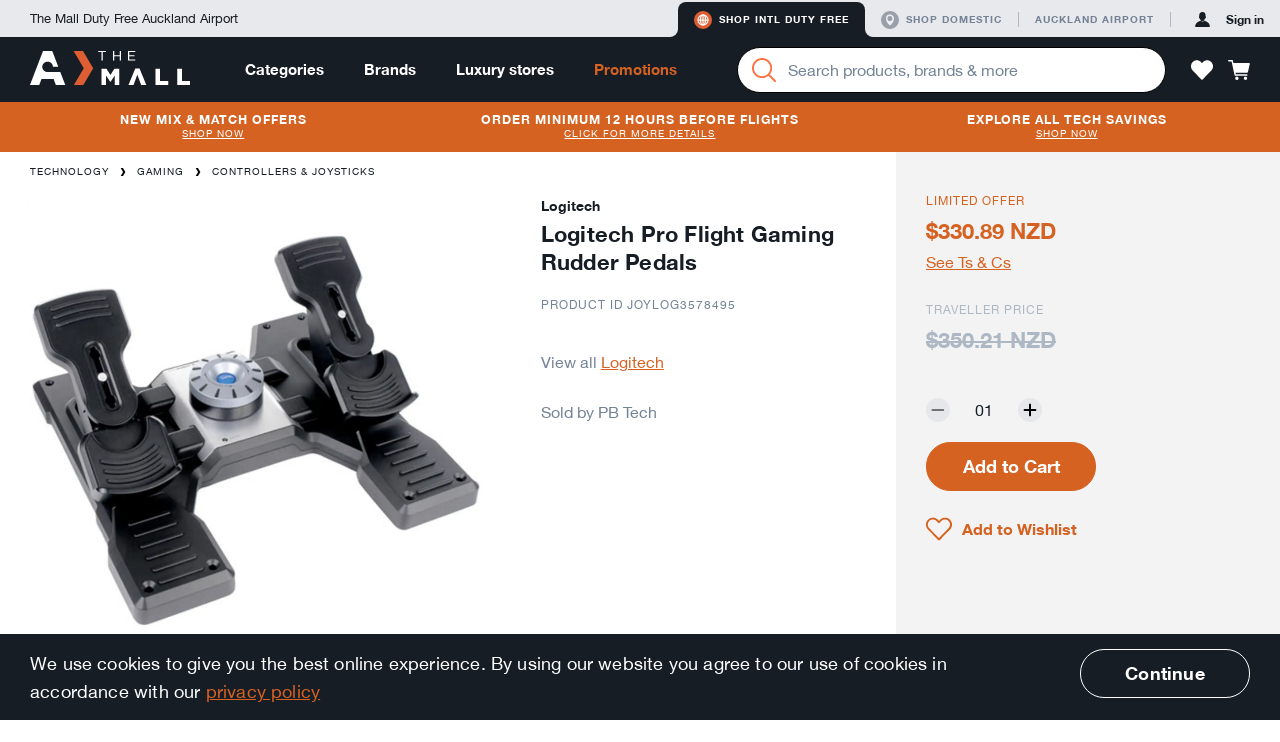

--- FILE ---
content_type: text/html; charset=utf-8
request_url: https://themall.aucklandairport.co.nz/en/intl-duty-free/product/pb-tech-m_JOYLOG3578495/logitech-pro-flight-gaming-rudder-pedals.html
body_size: 39489
content:
<!DOCTYPE html>
<html class="noJs" lang="en"><head><link rel="dns-prefetch" href="//onsite.optimonk.com"><script type="text/javascript" src="https://onsite.optimonk.com/script.js?account=114163" async="async"></script><script>var trackingData = [{"discount":19.32,"item_brand":"logitech","item_category":"Technology","item_category2":"Gaming","item_category3":"Controllers \u0026 Joysticks","item_id":"pb-tech-m_JOYLOG3578495","item_name":"Logitech Pro Flight Gaming Rudder Pedals","item_promotion_name":"onSale","price":330.89}];window.flamingoGlobalTrackingStoreData = window.flamingoGlobalTrackingStoreData || {};window.flamingoGlobalTrackingStoreData["pdp"] = window.flamingoGlobalTrackingStoreData["pdp"] || {};window.flamingoGlobalTrackingStoreData["pdp"] = Object.assign(window.flamingoGlobalTrackingStoreData["pdp"], trackingData);</script><script>
document.documentElement.className = document.documentElement.className.replace(/\bnoJs\b/,'js');

</script><meta charset="utf-8"><title>Logitech Pro Flight Gaming Rudder Pedals | The Mall</title><!-- Google Tag Manager --><script>window.dataLayer = window.dataLayer || [];dataLayer.push({"ecommerce": null}); dataLayer.push({"ecommerce":{"items":[{"discount":19.32,"item_brand":"logitech","item_category":"Technology","item_category2":"Gaming","item_category3":"Controllers \u0026 Joysticks","item_id":"pb-tech-m_JOYLOG3578495","item_name":"Logitech Pro Flight Gaming Rudder Pedals","item_promotion_name":"onSale","price":330.89}]},"event":"view_item"});</script><script id="gtm-script">
(function (w, d, s, l, i) {
  w[l] = w[l] || [];
  w[l].push({
    'gtm.start':
            new Date().getTime(), event: 'gtm.js'
  });
  var f = d.getElementsByTagName(s)[0],
          j = d.createElement(s), dl = l != 'dataLayer' ? '&l=' + l : '';
  j.async = true;
  j.src =
          '//www.googletagmanager.com/gtm.js?id=' + i + dl;
  f.parentNode.insertBefore(j, f);
})(window, document, 'script', 'dataLayer', 'GTM-T9JLLF');
</script><!-- End Google Tag Manager --><link rel="stylesheet" href="/en/intl-duty-free/static/css/vendor.bec629d8bbfc689d0d32.css"><link rel="stylesheet" href="/en/intl-duty-free/static/css/app.e6025f5a57a98ece258b.css"><meta name="description" content="Buy Logitech Pro Flight Gaming Rudder Pedals by Logitech online duty free and tax free at The Mall by Auckland Airport - 78495"><meta http-equiv="X-UA-Compatible" content="IE=edge,chrome=1"><meta name="imagetoolbar" content="false"><meta name="format-detection" content="telephone=no"><meta name="viewport" content="width=device-width, maximum-scale=1.0, initial-scale=1.0, user-scalable=0"><meta name="theme-color" content="#de5e34"><meta name="application-name" content="The Mall AKL Airport"><meta name="apple-mobile-web-app-title" content="The Mall AKL Airport"><meta name="apple-mobile-web-app-status-bar-style" content="black"><meta name="msapplication-config" content="/en/intl-duty-free/static/asset/browserconfig.xml"><link rel="icon" sizes="16x16" type="image/png" href="/en/intl-duty-free/static/asset/icons/16x16.png"><link rel="icon" sizes="32x32" type="image/png" href="/en/intl-duty-free/static/asset/icons/32x32.png"><link rel="icon" sizes="96x96" type="image/png" href="/en/intl-duty-free/static/asset/icons/96x96.png"><link rel="icon" sizes="196x196" type="image/png" href="/en/intl-duty-free/static/asset/icons/196x196.png"><link rel="apple-touch-icon" sizes="57x57" href="/en/intl-duty-free/static/asset/icons/57x57.png"><link rel="apple-touch-icon" sizes="60x60" href="/en/intl-duty-free/static/asset/icons/60x60.png"><link rel="apple-touch-icon" sizes="72x72" href="/en/intl-duty-free/static/asset/icons/72x72.png"><link rel="apple-touch-icon" sizes="76x76" href="/en/intl-duty-free/static/asset/icons/76x76.png"><link rel="apple-touch-icon" sizes="114x114" href="/en/intl-duty-free/static/asset/icons/114x114.png"><link rel="apple-touch-icon" sizes="120x120" href="/en/intl-duty-free/static/asset/icons/120x120.png"><link rel="apple-touch-icon" sizes="152x152" href="/en/intl-duty-free/static/asset/icons/152x152.png"><link rel="apple-touch-icon" sizes="167x167" href="/en/intl-duty-free/static/asset/icons/167x167.png"><link rel="apple-touch-icon" sizes="180x180" href="/en/intl-duty-free/static/asset/icons/180x180.png"><link rel="canonical" href="/en/intl-duty-free/product/pb-tech-m_JOYLOG3578495/logitech-pro-flight-gaming-rudder-pedals.html"><meta property="og:image" content="https://images.themall.aucklandairport.co.nz/pim/_d-wOVUZHaIAKIr52aFITYkLjG2K2jhSBwdZlX82ZUQ/192x,webp/Y2F0YWxvZy80LzAvZC9mLzQwZGZkYTcwNjcxYmMwMDdjYzMyZmI3ODU1YzQ0NTNmX0pPWUxPRzM1Nzg0OTVfXzEuanBn"><meta property="og:title" content="Logitech Pro Flight Gaming Rudder Pedals | The Mall"><meta property="og:description" content="Buy Logitech Pro Flight Gaming Rudder Pedals by Logitech online duty free and tax free at The Mall by Auckland Airport - 78495"><meta property="og:type" content="website"><meta property="og:url" content="https://themall.aucklandairport.co.nz/en/intl-duty-free/en/intl-duty-free/product/pb-tech-m_JOYLOG3578495/logitech-pro-flight-gaming-rudder-pedals.html"><script src="/en/intl-duty-free/static/js/vendor.0a2b69bc2dd7d3a267ac.js"></script><script src="/en/intl-duty-free/static/js/app.70fdf75956de4b582449.js"></script><!-- OptiMonk alcohol detection --><script>
var OptiMonkOnReady = function () {
   var adapter = OptiMonk.Visitor.createAdapter();   adapter.attr('alcohol', 'no');};
</script></head><body id="page" class="page pageProduct  storeCodeIntl-duty-free" ontouchstart=""><div class="keepAlive" data-behavior="sessionKeepAlive" data-keep-alive-url="/en/intl-duty-free/keepAlive"></div><!-- Google Tag Manager (noscript) --><noscript><iframe id="gtm-iframe" src="//www.googletagmanager.com/ns.html?id=GTM-T9JLLF" height="0" width="0" style="display:none;visibility:hidden"></iframe></noscript><!-- End Google Tag Manager (noscript) --><div class="svgIconSprite" data-behavior="svgIconSprite" data-sprite-url="/en/intl-duty-free/static/svgIconSprite.cac62ab5aaa63aaf762fea9c5e328779.svg"></div><div class="debugGrid"><div class="debugGridInner"></div></div><header class="header" data-behavior="header"><div class="platformNavigationContainer headerPlatformNavigation"><div class="platformNavigation" data-behavior="platformNavigation" data-qa="platformNavigation"><div class="platformNavigationSlogan">The Mall Duty Free Auckland Airport</div><div class="platformNavigationLinks"><div class="platformNavigationShopExperiences"><div class="platformNavigationShopExperienceTab active"><div class="platformNavigationShopExperienceTabRamp platformNavigationShopExperienceTabRampLeft"></div><a class="platformNavigationShopExperienceTabContent platformNavigationShopExperienceTabContentIntl" href="/en/intl-duty-free/experience/switch/intl-duty-free" data-qa="experienceButtonInternational"><div class="svgIcon svgIconIntlActive intlActive" aria-hidden="true"><svg><use class="svgIconUse" xlink:href="#intlActive"></use></svg></div><div class="svgIcon svgIconIntlInactive intlInactive" aria-hidden="true"><svg><use class="svgIconUse" xlink:href="#intlInactive"></use></svg></div>Shop Intl duty free</a><div class="platformNavigationShopExperienceTabRamp platformNavigationShopExperienceTabRampRight"></div></div><div class="platformNavigationShopExperienceTab"><div class="platformNavigationShopExperienceTabRamp platformNavigationShopExperienceTabRampLeft"></div><a class="platformNavigationShopExperienceTabContent platformNavigationShopExperienceTabContentDomestic" href="/en/intl-duty-free/experience/switch/domestic" data-qa="experienceButtonDomestic"><div class="svgIcon svgIconDomesticActive domesticActive" aria-hidden="true"><svg><use class="svgIconUse" xlink:href="#domesticActive"></use></svg></div><div class="svgIcon svgIconDomesticInactive domesticInactive" aria-hidden="true"><svg><use class="svgIconUse" xlink:href="#domesticInactive"></use></svg></div>Shop domestic</a><div class="platformNavigationShopExperienceTabRamp platformNavigationShopExperienceTabRampRight"></div></div></div><div class="platformNavigationOther"><a class="platformNavigationLink" href="https://www.aucklandairport.co.nz/" target="_blank"><div class="platformNavigationTravellersLink">Auckland Airport</div></a></div></div><div class="platformNavigationAccount" data-current-experience="intl-duty-free" data-user-is-guest="true"><a class="platformNavigationAccountButton platformNavigationAccountPrimaryButton" href="/en/intl-duty-free/core/auth/login/om3" data-qa="platformNavigationSignInLink"><div class="svgIcon svgIconAvatar platformNavigationAccountButtonIcon" aria-hidden="true"><svg><use class="svgIconUse" xlink:href="#avatar"></use></svg></div><span class="platformNavigationAccountButtonLabel platformNavigationAccountButtonContentPrimaryColor">Sign in</span></a></div></div></div><div class="headerNavigationContainer"><div class="headerNavigation"><div class="headerButtonPanelButtonMobile headerButton"><a class="navigationPanelButton" href="javascript:;" role="button" data-qa="navigationMobileOpenMenuButton" aria-label="Menu" data-behavior="navigationPanelButton"><div class="navigationPanelButtonIcon" aria-hidden="true"><div class="navigationPanelButtonIconBar"></div><div class="navigationPanelButtonIconBar"></div><div class="navigationPanelButtonIconBar"></div><div class="navigationPanelButtonIconBar"></div></div></a></div><div class="headerButtonLogin headerButtonLoginMobile headerButton"><a class="accountPanelButton" href="/en/intl-duty-free/core/auth/login/om3" role="button" aria-label="Profile" data-opened-by-selector=".headerButtonLoginMobile .accountPanelButton" aria-controls="accountPanel" aria-expanded="false"><div class="svgIcon svgIconAvatar" aria-hidden="true"><svg><use class="svgIconUse" xlink:href="#avatar"></use></svg></div><div class="svgIcon svgIconCrossLarge" aria-hidden="true"><svg><use class="svgIconUse" xlink:href="#crossLarge"></use></svg></div></a></div><div class="headerLogoContainer"><div class="headerLogo"><a href="/en/intl-duty-free" aria-label="navigation.home"><div class="svgIcon svgIconLogo headerLogoImage" aria-hidden="true"><svg><use class="svgIconUse" xlink:href="#logo"></use></svg></div></a></div><div class="headerSearchContainer headerSearchContainerTablet"><div class="searchBarContainer" data-behavior="SearchBar"><div class="searchBar"><form class="searchBarForm" autocomplete="off" action="/en/intl-duty-free/search/product"><button class="searchBarButton" aria-label="Search" data-qa="searchBarSearchButton"><div class="svgIcon svgIconMagnifier searchBarIcon" aria-hidden="true"><svg><use class="svgIconUse" xlink:href="#magnifier"></use></svg></div><div class="searchBarLoading"><div class="loadingAnimation searchBarLoadingAnimation"><div class="loadingAnimationSpinner loadingAnimationSpinnerSmall"></div></div></div></button><div class="formItem formItemEmpty  searchBarInput formItemHasClear"><div class="formItemContainer"><input class="formInput" type="search" id="q0" name="q" value="" placeholder="Search products, brands &amp; more" data-qa="searchBarSearchField" aria-label="Enter your search query" data-live-search-url="/en/intl-duty-free/livesearch/search" aria-owns="searchSuggestionListsGroupList" aria-expanded="false" aria-autocomplete="both" aria-activedescendant="" aria-describedby="searchLiveResultsInputDescription"><button class="formItemClear" type="button" data-behavior="formItemClear"><div class="svgIcon svgIconCross formItemClearIcon" aria-hidden="true"><svg><use class="svgIconUse" xlink:href="#cross"></use></svg></div></button></div><ul class="formErrors"><div class="svgIcon svgIconWarn" aria-hidden="true"><svg><use class="svgIconUse" xlink:href="#warn"></use></svg></div></ul></div></form></div><div class="headerDropdown"><div class="headerDropdownInnerShadow"></div><div class="headerDropdownAttachedArrow"></div><div class="headerDropdownInner"></div></div></div></div></div><div class="headerContainer"><nav class="mainNavigationBar headerMainNavigationBar" data-behavior="mainNavigationBar"><div class="mainNavigationItem mainNavigationItemHasDropdown"><a class="mainNavigationItemLink" href="/en/intl-duty-free/products.html">Categories</a><div class="headerDropdown"><div class="headerDropdownInnerShadow"></div><div class="headerDropdownAttachedArrow"></div><div class="dropdownContentCategoriesDropdownInner" data-behavior="dropdownContentCategories"><div class="dropdownContentCategoriesDropdownSpaceLeft"></div><div class="dropdownContentCategoriesDropdownContent"><a class="dropdownContentCategoriesCloseButton headerDropdownClose" href="javascript:;" aria-label="Close"><div class="svgIcon svgIconCross" aria-hidden="true"><svg><use class="svgIconUse" xlink:href="#cross"></use></svg></div></a><div class="dropdownContentCategoriesColSubLevelArrow"><svg width="20px" height="36px" viewBox="0 0 20 36"><path d="M0,36h6.646c1.453,0,2.791-0.787,3.496-2.058l8.048-14.485c0.503-0.906,0.503-2.008,0-2.914 L10.143,2.058C9.438,0.788,8.099,0,6.646,0H0l0,0V36z"></path></svg></div><div class="dropdownContentCategoriesColMainLevel"><ul class="dropdownContentCategoriesMainLevelGroup"><li class="dropdownContentCategoriesMainLevelItem"><a class="dropdownContentCategoriesMainLevelLink isSelected" data-category-code="shop_by_curation" href="/en/intl-duty-free/category/shop_by_curation/by-curation.html"><span class="dropdownContentCategoriesMainLevelLinkLabel">By Curation</span><div class="svgIcon svgIconChevronRight" aria-hidden="true"><svg><use class="svgIconUse" xlink:href="#chevronRight"></use></svg></div></a></li><li class="dropdownContentCategoriesMainLevelItem"><a class="dropdownContentCategoriesMainLevelLink" data-category-code="spirits_wine" href="/en/intl-duty-free/category/spirits_wine/spirits-%26-wine.html"><span class="dropdownContentCategoriesMainLevelLinkLabel">Spirits &amp; Wine</span><div class="svgIcon svgIconChevronRight" aria-hidden="true"><svg><use class="svgIconUse" xlink:href="#chevronRight"></use></svg></div></a></li><li class="dropdownContentCategoriesMainLevelItem"><a class="dropdownContentCategoriesMainLevelLink" data-category-code="beauty" href="/en/intl-duty-free/category/beauty/beauty-%26-fragrance.html"><span class="dropdownContentCategoriesMainLevelLinkLabel">Beauty &amp; Fragrance</span><div class="svgIcon svgIconChevronRight" aria-hidden="true"><svg><use class="svgIconUse" xlink:href="#chevronRight"></use></svg></div></a></li><li class="dropdownContentCategoriesMainLevelItem"><a class="dropdownContentCategoriesMainLevelLink" data-category-code="technology" href="/en/intl-duty-free/category/technology/technology.html"><span class="dropdownContentCategoriesMainLevelLinkLabel">Technology</span><div class="svgIcon svgIconChevronRight" aria-hidden="true"><svg><use class="svgIconUse" xlink:href="#chevronRight"></use></svg></div></a></li><li class="dropdownContentCategoriesMainLevelItem"><a class="dropdownContentCategoriesMainLevelLink" data-category-code="intl_esim" href="/en/intl-duty-free/category/intl_esim/esims.html"><span class="dropdownContentCategoriesMainLevelLinkLabel">eSIMs</span><div class="svgIcon svgIconChevronRight" aria-hidden="true"><svg><use class="svgIconUse" xlink:href="#chevronRight"></use></svg></div></a></li><li class="dropdownContentCategoriesMainLevelItem"><a class="dropdownContentCategoriesMainLevelLink" data-category-code="bags_accessories" href="/en/intl-duty-free/category/bags_accessories/bags-%26-accessories.html"><span class="dropdownContentCategoriesMainLevelLinkLabel">Bags &amp; Accessories</span><div class="svgIcon svgIconChevronRight" aria-hidden="true"><svg><use class="svgIconUse" xlink:href="#chevronRight"></use></svg></div></a></li><li class="dropdownContentCategoriesMainLevelItem"><a class="dropdownContentCategoriesMainLevelLink" data-category-code="sunglasses_" href="/en/intl-duty-free/category/sunglasses_/sunglasses.html"><span class="dropdownContentCategoriesMainLevelLinkLabel">Sunglasses</span><div class="svgIcon svgIconChevronRight" aria-hidden="true"><svg><use class="svgIconUse" xlink:href="#chevronRight"></use></svg></div></a></li><li class="dropdownContentCategoriesMainLevelItem"><a class="dropdownContentCategoriesMainLevelLink" data-category-code="jewellery" href="/en/intl-duty-free/category/jewellery/jewellery-%26-watches.html"><span class="dropdownContentCategoriesMainLevelLinkLabel">Jewellery &amp; Watches</span><div class="svgIcon svgIconChevronRight" aria-hidden="true"><svg><use class="svgIconUse" xlink:href="#chevronRight"></use></svg></div></a></li><li class="dropdownContentCategoriesMainLevelItem"><a class="dropdownContentCategoriesMainLevelLink" data-category-code="home_and_gifts" href="/en/intl-duty-free/category/home_and_gifts/home-%26-gifts.html"><span class="dropdownContentCategoriesMainLevelLinkLabel">Home &amp; Gifts</span><div class="svgIcon svgIconChevronRight" aria-hidden="true"><svg><use class="svgIconUse" xlink:href="#chevronRight"></use></svg></div></a></li><li class="dropdownContentCategoriesMainLevelItem"><a class="dropdownContentCategoriesMainLevelLink" data-category-code="new_zealand" href="/en/intl-duty-free/category/new_zealand/nz-products.html"><span class="dropdownContentCategoriesMainLevelLinkLabel">NZ Products</span><div class="svgIcon svgIconChevronRight" aria-hidden="true"><svg><use class="svgIconUse" xlink:href="#chevronRight"></use></svg></div></a></li><li class="dropdownContentCategoriesMainLevelItem"><a class="dropdownContentCategoriesMainLevelLink" data-category-code="clothing" href="/en/intl-duty-free/category/clothing/clothing.html"><span class="dropdownContentCategoriesMainLevelLinkLabel">Clothing</span><div class="svgIcon svgIconChevronRight" aria-hidden="true"><svg><use class="svgIconUse" xlink:href="#chevronRight"></use></svg></div></a></li><li class="dropdownContentCategoriesMainLevelItem"><a class="dropdownContentCategoriesMainLevelLink" data-category-code="food" href="/en/intl-duty-free/category/food/food.html"><span class="dropdownContentCategoriesMainLevelLinkLabel">Food</span><div class="svgIcon svgIconChevronRight" aria-hidden="true"><svg><use class="svgIconUse" xlink:href="#chevronRight"></use></svg></div></a></li><li class="dropdownContentCategoriesMainLevelItem"><a class="dropdownContentCategoriesMainLevelLink" data-category-code="toys" href="/en/intl-duty-free/category/toys/toys.html"><span class="dropdownContentCategoriesMainLevelLinkLabel">Toys</span><div class="svgIcon svgIconChevronRight" aria-hidden="true"><svg><use class="svgIconUse" xlink:href="#chevronRight"></use></svg></div></a></li></ul></div><div class="dropdownContentCategoriesColSubLevelContainer isSelected" data-category-code="shop_by_curation"><div class="dropdownContentCategoriesColSubLevel"><ul class="dropdownContentCategoriesL2Container"><li class="dropdownContentCategoriesL2Item"><a class="dropdownContentCategoriesL2Link" href="/en/intl-duty-free/category/shop_by_curation_travel_exclusives/travel-exclusives-.html">Travel Exclusives </a></li></ul><ul class="dropdownContentCategoriesL2Container"><li class="dropdownContentCategoriesL2Item"><a class="dropdownContentCategoriesL2Link" href="/en/intl-duty-free/category/shop_by_curation_bundle_deals/bundle-deals.html">Bundle Deals</a></li></ul><ul class="dropdownContentCategoriesL2Container"><li class="dropdownContentCategoriesL2Item"><a class="dropdownContentCategoriesL2Link" href="/en/intl-duty-free/category/shop_by_curation_travel_essentials/travel-essentials.html">Travel Essentials</a></li><li class="dropdownContentCategoriesL3Item"><a class="dropdownContentCategoriesL3Link" href="/en/intl-duty-free/category/shop_by_curation_travel_essentials_powerbanks/powerbanks.html">Powerbanks</a></li><li class="dropdownContentCategoriesL3Item"><a class="dropdownContentCategoriesL3Link" href="/en/intl-duty-free/category/shop_by_curation_travel_essentials_travel_adaptors/travel-adaptors.html">Travel Adaptors</a></li></ul></div><div class="dropdownContentCategoriesColFeatures"><div class="dropdownContentCategoriesLinkContainer"><a class="dropdownContentCategoriesViewAllLink" href="/en/intl-duty-free/category/shop_by_curation/by-curation.html">View all By Curation</a></div></div></div><div class="dropdownContentCategoriesColSubLevelContainer" data-category-code="spirits_wine"><div class="dropdownContentCategoriesColSubLevel"><ul class="dropdownContentCategoriesL2Container"><li class="dropdownContentCategoriesL2Item"><a class="dropdownContentCategoriesL2Link" href="/en/intl-duty-free/category/spirits_wines_spirits/spirits.html">Spirits</a></li><li class="dropdownContentCategoriesL3Item"><a class="dropdownContentCategoriesL3Link" href="/en/intl-duty-free/category/spirits_wines_whiskey/whiskey.html">Whiskey</a></li><li class="dropdownContentCategoriesL3Item"><a class="dropdownContentCategoriesL3Link" href="/en/intl-duty-free/category/spirits_wines_gin/gin.html">Gin</a></li><li class="dropdownContentCategoriesL3Item"><a class="dropdownContentCategoriesL3Link" href="/en/intl-duty-free/category/spirits_wines_liqueurs/liqueurs.html">Liqueurs</a></li><li class="dropdownContentCategoriesL3Item"><a class="dropdownContentCategoriesL3Link" href="/en/intl-duty-free/category/spirits_wines_rum/rum.html">Rum</a></li><li class="dropdownContentCategoriesL3Item"><a class="dropdownContentCategoriesL3Link" href="/en/intl-duty-free/category/spirits_wines_vodka/vodka.html">Vodka</a></li><li class="dropdownContentCategoriesL3Item"><a class="dropdownContentCategoriesL3Link" href="/en/intl-duty-free/category/spirits_wines_brandy/brandy.html">Brandy</a></li><li class="dropdownContentCategoriesL3Item"><a class="dropdownContentCategoriesL3Link" href="/en/intl-duty-free/category/spirits_wines_cognac/cognac.html">Cognac</a></li><li class="dropdownContentCategoriesL3Item"><a class="dropdownContentCategoriesL3Link" href="/en/intl-duty-free/category/spirits_wines_tequila/tequila.html">Tequila</a></li><li class="dropdownContentCategoriesL3Item"><a class="dropdownContentCategoriesL3Link" href="/en/intl-duty-free/category/spirits_wines_baijiu/baijiu.html">Baijiu</a></li><li class="dropdownContentCategoriesL3Item"><a class="dropdownContentCategoriesL3Link" href="/en/intl-duty-free/category/spirits_and_wine_spirit_bourbon/bourbon.html">Bourbon</a></li></ul><ul class="dropdownContentCategoriesL2Container"><li class="dropdownContentCategoriesL2Item"><a class="dropdownContentCategoriesL2Link" href="/en/intl-duty-free/category/spirits_wines_wine/wine-%26-champagne.html">Wine &amp; Champagne</a></li><li class="dropdownContentCategoriesL3Item"><a class="dropdownContentCategoriesL3Link" href="/en/intl-duty-free/category/spirits_wines_champagne_and_sparkling/champagne-%26-sparkling.html">Champagne &amp; Sparkling</a></li><li class="dropdownContentCategoriesL3Item"><a class="dropdownContentCategoriesL3Link" href="/en/intl-duty-free/category/spirits_wines_port_sherry/port-%26-sherry.html">Port &amp; Sherry</a></li><li class="dropdownContentCategoriesL3Item"><a class="dropdownContentCategoriesL3Link" href="/en/intl-duty-free/category/spirits_wines_red/red-wine.html">Red Wine</a></li><li class="dropdownContentCategoriesL3Item"><a class="dropdownContentCategoriesL3Link" href="/en/intl-duty-free/category/spirits_wines_rose/rose-wine.html">Rose Wine</a></li><li class="dropdownContentCategoriesL3Item"><a class="dropdownContentCategoriesL3Link" href="/en/intl-duty-free/category/spirits_wines_white/white-wine.html">White Wine</a></li></ul><ul class="dropdownContentCategoriesL2Container"><li class="dropdownContentCategoriesL2Item"><a class="dropdownContentCategoriesL2Link" href="/en/intl-duty-free/category/spirits_wines_luxury/luxury-spirits-%26-wine.html">Luxury Spirits &amp; Wine</a></li><li class="dropdownContentCategoriesL3Item"><a class="dropdownContentCategoriesL3Link" href="/en/intl-duty-free/category/spirits_wines_luxury_wine/luxury-wine.html">Luxury Wine</a></li><li class="dropdownContentCategoriesL3Item"><a class="dropdownContentCategoriesL3Link" href="/en/intl-duty-free/category/spirits_wines_luxury_spirits/luxury-spirits.html">Luxury Spirits</a></li></ul><ul class="dropdownContentCategoriesL2Container"><li class="dropdownContentCategoriesL2Item"><a class="dropdownContentCategoriesL2Link" href="/en/intl-duty-free/category/nz_favourites/nz-favourites.html">NZ Favourites</a></li></ul></div><div class="dropdownContentCategoriesColFeatures"><div class="dropdownContentCategoriesLinkContainer"><h2 class="dropdownContentCategoriesHeadline">Mix &amp; Match</h2><ol class="dropdownContentCategoriesGeneralList"><li class="dropdownContentCategoriesGeneralListItem"><a class="dropdownContentCategoriesGeneralListItemLink" href="https://themall.aucklandairport.co.nz/en/intl-duty-free/products.html?sort=sellingCountMonth&amp;promotions=MixAndMatchTotal_3for39_6for75" target="_blank">3 for $39</a></li><li class="dropdownContentCategoriesGeneralListItem"><a class="dropdownContentCategoriesGeneralListItemLink" href="https://themall.aucklandairport.co.nz/en/intl-duty-free/category/spirits_wine/spirits-&amp;-wine.html?sort=sellingCountMonth&amp;promotions=MixAndMatchTotal_2for79_3for110" target="_blank">2 for $79</a></li><li class="dropdownContentCategoriesGeneralListItem"><a class="dropdownContentCategoriesGeneralListItemLink" href="https://themall.aucklandairport.co.nz/en/intl-duty-free/category/spirits_wine/spirits-&amp;-wine.html?sort=sellingCountMonth&amp;promotions=MixAndMatchTotal_2for109_3for150" target="_blank">2 for $109</a></li><li class="dropdownContentCategoriesGeneralListItem"><a class="dropdownContentCategoriesGeneralListItemLink" href="https://themall.aucklandairport.co.nz/en/intl-duty-free/category/spirits_wine/spirits-&amp;-wine.html?sort=sellingCountMonth&amp;promotions=MixAndMatchTotal_2for129_3for180" target="_blank">2 for $129</a></li></ol></div><div class="dropdownContentCategoriesLinkContainer"><h2 class="dropdownContentCategoriesHeadline">Other Information</h2><ol class="dropdownContentCategoriesGeneralList"><li class="dropdownContentCategoriesGeneralListItem"><a class="dropdownContentCategoriesGeneralListItemLink" href="/en/intl-duty-free/en/intl-duty-free/page/help-duty-free-allowances" target="_blank">Duty &amp; tax free allowances</a></li></ol></div><div class="dropdownContentCategoriesLinkContainer"><h2 class="dropdownContentCategoriesHeadline">Exclusive range</h2><ol class="dropdownContentCategoriesGeneralList"><li class="dropdownContentCategoriesGeneralListItem"><a class="dropdownContentCategoriesGeneralListItemLink" href="/en/intl-duty-free/en/intl-duty-free/search/product?category=spirits_wine&amp;newAndExclusive=airportExclusive" target="_blank">Travel Exclusives</a></li></ol></div><div class="dropdownContentCategoriesLinkContainer"><a class="dropdownContentCategoriesViewAllLink" href="/en/intl-duty-free/category/spirits_wine/spirits-%26-wine.html">View all Spirits &amp; Wine</a></div></div></div><div class="dropdownContentCategoriesColSubLevelContainer" data-category-code="beauty"><div class="dropdownContentCategoriesColSubLevel"><ul class="dropdownContentCategoriesL2Container"><li class="dropdownContentCategoriesL2Item"><a class="dropdownContentCategoriesL2Link" href="/en/intl-duty-free/category/beauty_fragrances/fragrance.html">Fragrance</a></li><li class="dropdownContentCategoriesL3Item"><a class="dropdownContentCategoriesL3Link" href="/en/intl-duty-free/category/beauty_fragrances_women/women%27s.html">Women&#39;s</a></li><li class="dropdownContentCategoriesL3Item"><a class="dropdownContentCategoriesL3Link" href="/en/intl-duty-free/category/beauty_fragrances_men/men%27s.html">Men&#39;s</a></li><li class="dropdownContentCategoriesL3Item"><a class="dropdownContentCategoriesL3Link" href="/en/intl-duty-free/category/under-80/%2480-%26-under.html">$80 &amp; Under</a></li></ul><ul class="dropdownContentCategoriesL2Container"><li class="dropdownContentCategoriesL2Item"><a class="dropdownContentCategoriesL2Link" href="/en/intl-duty-free/category/beauty_skincare/skincare.html">Skincare</a></li><li class="dropdownContentCategoriesL3Item"><a class="dropdownContentCategoriesL3Link" href="/en/intl-duty-free/category/beauty_skincare_moisturisers/moisturisers.html">Moisturisers</a></li><li class="dropdownContentCategoriesL3Item"><a class="dropdownContentCategoriesL3Link" href="/en/intl-duty-free/category/beauty_skincare_cleansers/cleansers-%26-toners.html">Cleansers &amp; Toners</a></li><li class="dropdownContentCategoriesL3Item"><a class="dropdownContentCategoriesL3Link" href="/en/intl-duty-free/category/beauty_skincare_masks/masks-%26-exfoliators.html">Masks &amp; Exfoliators</a></li><li class="dropdownContentCategoriesL3Item"><a class="dropdownContentCategoriesL3Link" href="/en/intl-duty-free/category/beauty_skincare_serums_boosters/serums-%26-boosters.html">Serums &amp; Boosters</a></li><li class="dropdownContentCategoriesL3Item"><a class="dropdownContentCategoriesL3Link" href="/en/intl-duty-free/category/beauty_skincare_eye_care/eyes.html">Eyes</a></li><li class="dropdownContentCategoriesL3Item"><a class="dropdownContentCategoriesL3Link" href="/en/intl-duty-free/category/beauty_skincare_lips/lips.html">Lips</a></li><li class="dropdownContentCategoriesL3Item"><a class="dropdownContentCategoriesL3Link" href="/en/intl-duty-free/category/beauty_skincare_suncare/suncare.html">Suncare</a></li></ul><ul class="dropdownContentCategoriesL2Container"><li class="dropdownContentCategoriesL2Item"><a class="dropdownContentCategoriesL2Link" href="/en/intl-duty-free/category/beauty_makeup/makeup.html">Makeup</a></li><li class="dropdownContentCategoriesL3Item"><a class="dropdownContentCategoriesL3Link" href="/en/intl-duty-free/category/beauty_makeup_face/face.html">Face</a></li><li class="dropdownContentCategoriesL3Item"><a class="dropdownContentCategoriesL3Link" href="/en/intl-duty-free/category/beauty_makeup_eyes/eyes.html">Eyes</a></li><li class="dropdownContentCategoriesL3Item"><a class="dropdownContentCategoriesL3Link" href="/en/intl-duty-free/category/beauty_makeup_lips/lips.html">Lips</a></li><li class="dropdownContentCategoriesL3Item"><a class="dropdownContentCategoriesL3Link" href="/en/intl-duty-free/category/beauty_makeup_nails/nails.html">Nails</a></li><li class="dropdownContentCategoriesL3Item"><a class="dropdownContentCategoriesL3Link" href="/en/intl-duty-free/category/beauty_makeup_accessories/tools.html">Tools</a></li></ul><ul class="dropdownContentCategoriesL2Container"><li class="dropdownContentCategoriesL2Item"><a class="dropdownContentCategoriesL2Link" href="/en/intl-duty-free/category/beauty_bodycare/bath-%26-body.html">Bath &amp; Body</a></li><li class="dropdownContentCategoriesL3Item"><a class="dropdownContentCategoriesL3Link" href="/en/intl-duty-free/category/beauty_bodycare_bodylotion/body.html">Body</a></li><li class="dropdownContentCategoriesL3Item"><a class="dropdownContentCategoriesL3Link" href="/en/intl-duty-free/category/beauty_bodycare_soap/bath-%26-shower.html">Bath &amp; Shower</a></li><li class="dropdownContentCategoriesL3Item"><a class="dropdownContentCategoriesL3Link" href="/en/intl-duty-free/category/beauty_hair/hair.html">Hair</a></li><li class="dropdownContentCategoriesL3Item"><a class="dropdownContentCategoriesL3Link" href="/en/intl-duty-free/category/beauty_skincare_hand_feet/hand-%26-feet-care.html">Hand &amp; Feet Care</a></li><li class="dropdownContentCategoriesL3Item"><a class="dropdownContentCategoriesL3Link" href="/en/intl-duty-free/category/beauty_bodycare_nz_beauty/nz-beauty.html">NZ Beauty</a></li></ul><ul class="dropdownContentCategoriesL2Container"><li class="dropdownContentCategoriesL2Item"><a class="dropdownContentCategoriesL2Link" href="/en/intl-duty-free/category/beauty_men/men%27s.html">Men&#39;s</a></li><li class="dropdownContentCategoriesL3Item"><a class="dropdownContentCategoriesL3Link" href="/en/intl-duty-free/category/beauty_men_skincare/skincare.html">Skincare</a></li><li class="dropdownContentCategoriesL3Item"><a class="dropdownContentCategoriesL3Link" href="/en/intl-duty-free/category/beauty_men_body/body.html">Body</a></li><li class="dropdownContentCategoriesL3Item"><a class="dropdownContentCategoriesL3Link" href="/en/intl-duty-free/category/beauty_men_grooming/grooming.html">Grooming</a></li></ul><ul class="dropdownContentCategoriesL2Container"><li class="dropdownContentCategoriesL2Item"><a class="dropdownContentCategoriesL2Link" href="/en/intl-duty-free/category/beauty_giftsets/gift-sets.html">Gift Sets</a></li><li class="dropdownContentCategoriesL3Item"><a class="dropdownContentCategoriesL3Link" href="/en/intl-duty-free/category/beauty_giftsets_fragrance/fragrance-gift-sets.html">Fragrance Gift Sets</a></li><li class="dropdownContentCategoriesL3Item"><a class="dropdownContentCategoriesL3Link" href="/en/intl-duty-free/category/beauty_giftsets_makeup/makeup-gift-sets.html">Makeup Gift Sets</a></li><li class="dropdownContentCategoriesL3Item"><a class="dropdownContentCategoriesL3Link" href="/en/intl-duty-free/category/beauty_giftsets_skincare/skincare-gift-sets.html">Skincare Gift Sets</a></li></ul></div><div class="dropdownContentCategoriesColFeatures"><div class="dropdownContentCategoriesLinkContainer"><h2 class="dropdownContentCategoriesHeadline">Popular brands</h2><ol class="dropdownContentCategoriesGeneralList"><li class="dropdownContentCategoriesGeneralListItem"><a class="dropdownContentCategoriesGeneralListItemLink" href="/en/intl-duty-free/en/intl-duty-free/category/beauty/beauty-&amp;-fragrance.html?brand=Nars&amp;sort=newArrivals" target="_blank">NARS</a></li><li class="dropdownContentCategoriesGeneralListItem"><a class="dropdownContentCategoriesGeneralListItemLink" href="/en/intl-duty-free/en/intl-duty-free/category/beauty/beauty-&amp;-fragrance.html?brand=Elizabeth+Arden" target="_blank">Elizabeth Arden</a></li><li class="dropdownContentCategoriesGeneralListItem"><a class="dropdownContentCategoriesGeneralListItemLink" href="/en/intl-duty-free/en/intl-duty-free/category/beauty/beauty-&amp;-fragrance.html?brand=Jurlique" target="_blank">Jurlique</a></li><li class="dropdownContentCategoriesGeneralListItem"><a class="dropdownContentCategoriesGeneralListItemLink" href="/en/intl-duty-free/en/intl-duty-free/brands/shiseido" target="_blank">Shiseido</a></li><li class="dropdownContentCategoriesGeneralListItem"><a class="dropdownContentCategoriesGeneralListItemLink" href="/en/intl-duty-free/en/intl-duty-free/category/beauty/beauty-&amp;-fragrance.html?brand=Antipodes" target="_blank">Antipodes</a></li><li class="dropdownContentCategoriesGeneralListItem"><a class="dropdownContentCategoriesGeneralListItemLink" href="/en/intl-duty-free/en/intl-duty-free/brands/clarins/products" target="_blank">Clarins</a></li></ol></div><div class="dropdownContentCategoriesLinkContainer"><h2 class="dropdownContentCategoriesHeadline">Exclusive range</h2><ol class="dropdownContentCategoriesGeneralList"><li class="dropdownContentCategoriesGeneralListItem"><a class="dropdownContentCategoriesGeneralListItemLink" href="/en/intl-duty-free/en/intl-duty-free/search/product?category=beauty&amp;newAndExclusive=airportExclusive" target="_blank">Travel Exclusives</a></li></ol></div><div class="dropdownContentCategoriesLinkContainer"><a class="dropdownContentCategoriesViewAllLink" href="/en/intl-duty-free/category/beauty/beauty-%26-fragrance.html">View all Beauty &amp; Fragrance</a></div></div></div><div class="dropdownContentCategoriesColSubLevelContainer" data-category-code="technology"><div class="dropdownContentCategoriesColSubLevel"><ul class="dropdownContentCategoriesL2Container"><li class="dropdownContentCategoriesL2Item"><a class="dropdownContentCategoriesL2Link" href="/en/intl-duty-free/category/technology_apple/apple.html">Apple</a></li><li class="dropdownContentCategoriesL3Item"><a class="dropdownContentCategoriesL3Link" href="/en/intl-duty-free/category/technology_apple_iphones/iphones.html">iPhones</a></li><li class="dropdownContentCategoriesL3Item"><a class="dropdownContentCategoriesL3Link" href="/en/intl-duty-free/category/technology_apple_ipads_and_macbooks/ipads-%26-macbooks.html">iPads &amp; Macbooks</a></li><li class="dropdownContentCategoriesL3Item"><a class="dropdownContentCategoriesL3Link" href="/en/intl-duty-free/category/technology_apple_watches/apple-watches.html">Apple Watches</a></li><li class="dropdownContentCategoriesL3Item"><a class="dropdownContentCategoriesL3Link" href="/en/intl-duty-free/category/technology_apple_mac_laptops/mac-laptops.html">Mac Laptops</a></li><li class="dropdownContentCategoriesL3Item"><a class="dropdownContentCategoriesL3Link" href="/en/intl-duty-free/category/technology_apple_airpods/airpods.html">Airpods</a></li><li class="dropdownContentCategoriesL3Item"><a class="dropdownContentCategoriesL3Link" href="/en/intl-duty-free/category/technology_apple_accessories/apple-accessories.html">Apple Accessories</a></li></ul><ul class="dropdownContentCategoriesL2Container"><li class="dropdownContentCategoriesL2Item"><a class="dropdownContentCategoriesL2Link" href="/en/intl-duty-free/category/technology_headphones/headphones.html">Headphones</a></li><li class="dropdownContentCategoriesL3Item"><a class="dropdownContentCategoriesL3Link" href="/en/intl-duty-free/category/technology_headphones_noise_cancelling/noise-cancelling.html">Noise Cancelling</a></li><li class="dropdownContentCategoriesL3Item"><a class="dropdownContentCategoriesL3Link" href="/en/intl-duty-free/category/technology_headphones_bluetooth_and_wireless/bluetooth-%26-wireless.html">Bluetooth &amp; Wireless</a></li><li class="dropdownContentCategoriesL3Item"><a class="dropdownContentCategoriesL3Link" href="/en/intl-duty-free/category/technology_headphones_in_ear/in-ear.html">In Ear</a></li><li class="dropdownContentCategoriesL3Item"><a class="dropdownContentCategoriesL3Link" href="/en/intl-duty-free/category/technology_headphones_on_ear/on-ear.html">On Ear</a></li><li class="dropdownContentCategoriesL3Item"><a class="dropdownContentCategoriesL3Link" href="/en/intl-duty-free/category/technology_headphones_over_ear/over-ear.html">Over Ear</a></li><li class="dropdownContentCategoriesL3Item"><a class="dropdownContentCategoriesL3Link" href="/en/intl-duty-free/category/technology_headphones_sport_and_fitness/sport-%26-fitness.html">Sport &amp; Fitness</a></li><li class="dropdownContentCategoriesL3Item"><a class="dropdownContentCategoriesL3Link" href="/en/intl-duty-free/category/technology_headphones_kids/kids%27.html">Kids&#39;</a></li></ul><ul class="dropdownContentCategoriesL2Container"><li class="dropdownContentCategoriesL2Item"><a class="dropdownContentCategoriesL2Link" href="/en/intl-duty-free/category/technology_laptops/laptops-%26-tablets.html">Laptops &amp; Tablets</a></li><li class="dropdownContentCategoriesL3Item"><a class="dropdownContentCategoriesL3Link" href="/en/intl-duty-free/category/technology_laptops_laptops/laptops.html">Laptops</a></li><li class="dropdownContentCategoriesL3Item"><a class="dropdownContentCategoriesL3Link" href="/en/intl-duty-free/category/technology_laptops_tablets/tablets.html">Tablets</a></li><li class="dropdownContentCategoriesL3Item"><a class="dropdownContentCategoriesL3Link" href="/en/intl-duty-free/category/technology_laptops_ipads_and_macbooks/ipads-%26-macbooks.html">iPads &amp; Macbooks</a></li><li class="dropdownContentCategoriesL3Item"><a class="dropdownContentCategoriesL3Link" href="/en/intl-duty-free/category/technology_laptops_ereaders/ereaders.html">eReaders</a></li><li class="dropdownContentCategoriesL3Item"><a class="dropdownContentCategoriesL3Link" href="/en/intl-duty-free/category/technology_laptops_docking_station/docking-stations.html">Docking Stations</a></li><li class="dropdownContentCategoriesL3Item"><a class="dropdownContentCategoriesL3Link" href="/en/intl-duty-free/category/technology_laptops_tablets_cases/tablet-cases.html">Tablet Cases</a></li><li class="dropdownContentCategoriesL3Item"><a class="dropdownContentCategoriesL3Link" href="/en/intl-duty-free/category/technology_laptops_accessories/accessories.html">Accessories</a></li></ul><ul class="dropdownContentCategoriesL2Container"><li class="dropdownContentCategoriesL2Item"><a class="dropdownContentCategoriesL2Link" href="/en/intl-duty-free/category/technology_phones/phones.html">Phones</a></li><li class="dropdownContentCategoriesL3Item"><a class="dropdownContentCategoriesL3Link" href="/en/intl-duty-free/category/technology_phones_apple/apple.html">Apple</a></li><li class="dropdownContentCategoriesL3Item"><a class="dropdownContentCategoriesL3Link" href="/en/intl-duty-free/category/technology_phones_samsung/samsung.html">Samsung</a></li><li class="dropdownContentCategoriesL3Item"><a class="dropdownContentCategoriesL3Link" href="/en/intl-duty-free/category/technology_phones_xiaomi/xiaomi.html">Xiaomi</a></li><li class="dropdownContentCategoriesL3Item"><a class="dropdownContentCategoriesL3Link" href="/en/intl-duty-free/category/technology_phones_motorola/motorola.html">Motorola</a></li><li class="dropdownContentCategoriesL3Item"><a class="dropdownContentCategoriesL3Link" href="/en/intl-duty-free/category/technology_phones_oppo/oppo.html">Oppo</a></li><li class="dropdownContentCategoriesL3Item"><a class="dropdownContentCategoriesL3Link" href="/en/intl-duty-free/category/technology_phones_cases/cases.html">Cases</a></li><li class="dropdownContentCategoriesL3Item"><a class="dropdownContentCategoriesL3Link" href="/en/intl-duty-free/category/technology_phones_protectors/protectors.html">Protectors</a></li><li class="dropdownContentCategoriesL3Item"><a class="dropdownContentCategoriesL3Link" href="/en/intl-duty-free/category/technology_phones_accessories/accessories.html">Accessories</a></li></ul><ul class="dropdownContentCategoriesL2Container"><li class="dropdownContentCategoriesL2Item"><a class="dropdownContentCategoriesL2Link" href="/en/intl-duty-free/category/technology_camera/cameras-%26-video.html">Cameras &amp; Video</a></li><li class="dropdownContentCategoriesL3Item"><a class="dropdownContentCategoriesL3Link" href="/en/intl-duty-free/category/technology_camera_cameras/cameras.html">Cameras</a></li><li class="dropdownContentCategoriesL3Item"><a class="dropdownContentCategoriesL3Link" href="/en/intl-duty-free/category/technology_camera_actioncams/action-cameras.html">Action Cameras</a></li><li class="dropdownContentCategoriesL3Item"><a class="dropdownContentCategoriesL3Link" href="/en/intl-duty-free/category/technology_camera_lenses/lenses.html">Lenses</a></li><li class="dropdownContentCategoriesL3Item"><a class="dropdownContentCategoriesL3Link" href="/en/intl-duty-free/category/technology_camera_drones/drones.html">Drones</a></li><li class="dropdownContentCategoriesL3Item"><a class="dropdownContentCategoriesL3Link" href="/en/intl-duty-free/category/technology_camera_memory/memory-cards.html">Memory Cards</a></li><li class="dropdownContentCategoriesL3Item"><a class="dropdownContentCategoriesL3Link" href="/en/intl-duty-free/category/technology_camera_accessories/accessories.html">Accessories</a></li></ul><ul class="dropdownContentCategoriesL2Container"><li class="dropdownContentCategoriesL2Item"><a class="dropdownContentCategoriesL2Link" href="/en/intl-duty-free/category/technology_gaming/gaming.html">Gaming</a></li><li class="dropdownContentCategoriesL3Item"><a class="dropdownContentCategoriesL3Link" href="/en/intl-duty-free/category/technology_gaming_consoles/consoles.html">Consoles</a></li><li class="dropdownContentCategoriesL3Item"><a class="dropdownContentCategoriesL3Link" href="/en/intl-duty-free/category/technology_gaming_laptops/laptops.html">Laptops</a></li><li class="dropdownContentCategoriesL3Item"><a class="dropdownContentCategoriesL3Link" href="/en/intl-duty-free/category/technology_gaming_headsets/headsets.html">Headsets</a></li><li class="dropdownContentCategoriesL3Item"><a class="dropdownContentCategoriesL3Link" href="/en/intl-duty-free/category/technology_gaming_controllers_and_joysticks/controllers-%26-joysticks.html">Controllers &amp; Joysticks</a></li><li class="dropdownContentCategoriesL3Item"><a class="dropdownContentCategoriesL3Link" href="/en/intl-duty-free/category/technology_gaming_keyboards/keyboards.html">Keyboards</a></li><li class="dropdownContentCategoriesL3Item"><a class="dropdownContentCategoriesL3Link" href="/en/intl-duty-free/category/technology_gaming_mouse/mouse.html">Mouse</a></li><li class="dropdownContentCategoriesL3Item"><a class="dropdownContentCategoriesL3Link" href="/en/intl-duty-free/category/technology_gaming_virtual_reality/virtual-reality.html">Virtual Reality</a></li><li class="dropdownContentCategoriesL3Item"><a class="dropdownContentCategoriesL3Link" href="/en/intl-duty-free/category/technology_gaming_networking/networking.html">Networking</a></li><li class="dropdownContentCategoriesL3Item"><a class="dropdownContentCategoriesL3Link" href="/en/intl-duty-free/category/technology_gaming_accessories/accessories.html">Accessories</a></li></ul><ul class="dropdownContentCategoriesL2Container"><li class="dropdownContentCategoriesL2Item"><a class="dropdownContentCategoriesL2Link" href="/en/intl-duty-free/category/technology_gadgets/fitness-%26-wearables.html">Fitness &amp; Wearables</a></li><li class="dropdownContentCategoriesL3Item"><a class="dropdownContentCategoriesL3Link" href="/en/intl-duty-free/category/technology_gadgets_smartwatches/smart-watches.html">Smart Watches</a></li><li class="dropdownContentCategoriesL3Item"><a class="dropdownContentCategoriesL3Link" href="/en/intl-duty-free/category/technology_gadgets_fitnesstrackers/fitness-trackers.html">Fitness Trackers</a></li><li class="dropdownContentCategoriesL3Item"><a class="dropdownContentCategoriesL3Link" href="/en/intl-duty-free/category/technology_gadgets_accessories/accessories.html">Accessories</a></li></ul><ul class="dropdownContentCategoriesL2Container"><li class="dropdownContentCategoriesL2Item"><a class="dropdownContentCategoriesL2Link" href="/en/intl-duty-free/category/technology_speakers/speakers.html">Speakers</a></li><li class="dropdownContentCategoriesL3Item"><a class="dropdownContentCategoriesL3Link" href="/en/intl-duty-free/category/technology_speakers_portable_speakers/portable-speakers.html">Portable Speakers</a></li><li class="dropdownContentCategoriesL3Item"><a class="dropdownContentCategoriesL3Link" href="/en/intl-duty-free/category/technology_speakers_soundbars/soundbars.html">Soundbars</a></li><li class="dropdownContentCategoriesL3Item"><a class="dropdownContentCategoriesL3Link" href="/en/intl-duty-free/category/technology_speakers_microphones/microphones.html">Microphones</a></li></ul><ul class="dropdownContentCategoriesL2Container"><li class="dropdownContentCategoriesL2Item"><a class="dropdownContentCategoriesL2Link" href="/en/intl-duty-free/category/technology_pc_parts/pc-parts.html">PC Parts</a></li><li class="dropdownContentCategoriesL3Item"><a class="dropdownContentCategoriesL3Link" href="/en/intl-duty-free/category/technology_pc_parts_motherboard/motherboards.html">Motherboards</a></li><li class="dropdownContentCategoriesL3Item"><a class="dropdownContentCategoriesL3Link" href="/en/intl-duty-free/category/technology_pc_parts_hard_drives_and_storage/hard-drives-%26-storage.html">Hard Drives &amp; Storage</a></li><li class="dropdownContentCategoriesL3Item"><a class="dropdownContentCategoriesL3Link" href="/en/intl-duty-free/category/technology_pc_parts_video_cards/video-cards.html">Video Cards</a></li></ul><ul class="dropdownContentCategoriesL2Container"><li class="dropdownContentCategoriesL2Item"><a class="dropdownContentCategoriesL2Link" href="/en/intl-duty-free/category/technology_pc_peripherals/pc-peripherals-%26-accessories.html">PC Peripherals &amp; Accessories</a></li><li class="dropdownContentCategoriesL3Item"><a class="dropdownContentCategoriesL3Link" href="/en/intl-duty-free/category/technology_pc_peripherals_monitors/monitors.html">Monitors</a></li><li class="dropdownContentCategoriesL3Item"><a class="dropdownContentCategoriesL3Link" href="/en/intl-duty-free/category/technology_pc_peripherals_hard_drives_external/hard-drives-external.html">Hard Drives External</a></li><li class="dropdownContentCategoriesL3Item"><a class="dropdownContentCategoriesL3Link" href="/en/intl-duty-free/category/technology_pc_peripherals_web_cams/web-cams.html">Web Cams</a></li><li class="dropdownContentCategoriesL3Item"><a class="dropdownContentCategoriesL3Link" href="/en/intl-duty-free/category/technology_pc_peripherals_headsets/headsets.html">Headsets</a></li><li class="dropdownContentCategoriesL3Item"><a class="dropdownContentCategoriesL3Link" href="/en/intl-duty-free/category/technology_pc_peripherals_keyboards/keyboards.html">Keyboards</a></li><li class="dropdownContentCategoriesL3Item"><a class="dropdownContentCategoriesL3Link" href="/en/intl-duty-free/category/technology_pc_peripherals_mouse/mouse.html">Mouse</a></li><li class="dropdownContentCategoriesL3Item"><a class="dropdownContentCategoriesL3Link" href="/en/intl-duty-free/category/technology_pc_peripherals_memory_cards_and_usb_drives/memory-cards-%26-usb-drives.html">Memory Cards &amp; USB Drives</a></li><li class="dropdownContentCategoriesL3Item"><a class="dropdownContentCategoriesL3Link" href="/en/intl-duty-free/category/technology_pc_peripherals_graphics_tablets/graphics-tablets.html">Graphics Tablets</a></li><li class="dropdownContentCategoriesL3Item"><a class="dropdownContentCategoriesL3Link" href="/en/intl-duty-free/category/technology_pc_peripherals_accessories/accessories.html">Accessories</a></li></ul><ul class="dropdownContentCategoriesL2Container"><li class="dropdownContentCategoriesL2Item"><a class="dropdownContentCategoriesL2Link" href="/en/intl-duty-free/category/technology_smart_home_and_security/smart-home-%26-security.html">Smart Home &amp; Security</a></li><li class="dropdownContentCategoriesL3Item"><a class="dropdownContentCategoriesL3Link" href="/en/intl-duty-free/category/technology_smart_home_and_security_audio_and_video/audio-%26-video.html">Audio &amp; Video</a></li><li class="dropdownContentCategoriesL3Item"><a class="dropdownContentCategoriesL3Link" href="/en/intl-duty-free/category/technology_smart_home_and_security_cameras/cameras.html">Cameras</a></li><li class="dropdownContentCategoriesL3Item"><a class="dropdownContentCategoriesL3Link" href="/en/intl-duty-free/category/technology_smart_home_and_security_doorbells_and_chimes/doorbells-%26-chimes.html">Doorbells &amp; Chimes</a></li><li class="dropdownContentCategoriesL3Item"><a class="dropdownContentCategoriesL3Link" href="/en/intl-duty-free/category/technology_smart_home_and_security_locks/locks.html">Locks</a></li><li class="dropdownContentCategoriesL3Item"><a class="dropdownContentCategoriesL3Link" href="/en/intl-duty-free/category/technology_smart_home_and_security_home_audio_systems/home-audio-systems.html">Home Audio Systems</a></li><li class="dropdownContentCategoriesL3Item"><a class="dropdownContentCategoriesL3Link" href="/en/intl-duty-free/category/technology_smart_home_and_security_accessories/accessories.html">Accessories</a></li></ul><ul class="dropdownContentCategoriesL2Container"><li class="dropdownContentCategoriesL2Item"><a class="dropdownContentCategoriesL2Link" href="/en/intl-duty-free/category/technology_tv_and_av/tv-%26-av.html">TV &amp; AV</a></li><li class="dropdownContentCategoriesL3Item"><a class="dropdownContentCategoriesL3Link" href="/en/intl-duty-free/category/technology_tv_and_av_av_extenders/av-extenders.html">AV Extenders</a></li><li class="dropdownContentCategoriesL3Item"><a class="dropdownContentCategoriesL3Link" href="/en/intl-duty-free/category/technology_tv_and_av_av_splitters_switches/av-splitters-%26-switches.html">AV Splitters &amp; Switches</a></li><li class="dropdownContentCategoriesL3Item"><a class="dropdownContentCategoriesL3Link" href="/en/intl-duty-free/category/technology_tv_and_av_projectors/projectors.html">Projectors</a></li><li class="dropdownContentCategoriesL3Item"><a class="dropdownContentCategoriesL3Link" href="/en/intl-duty-free/category/technology_tv_and_av_universal_remotes/universal-remotes.html">Universal Remotes</a></li><li class="dropdownContentCategoriesL3Item"><a class="dropdownContentCategoriesL3Link" href="/en/intl-duty-free/category/technology_tv_and_av_streaming_media/streaming-media.html">Streaming Media</a></li></ul><ul class="dropdownContentCategoriesL2Container"><li class="dropdownContentCategoriesL2Item"><a class="dropdownContentCategoriesL2Link" href="/en/intl-duty-free/category/technology_personalcare/personal-care.html">Personal Care</a></li><li class="dropdownContentCategoriesL3Item"><a class="dropdownContentCategoriesL3Link" href="/en/intl-duty-free/category/technology_personalcare_oral_care/oral-care.html">Oral Care</a></li><li class="dropdownContentCategoriesL3Item"><a class="dropdownContentCategoriesL3Link" href="/en/intl-duty-free/category/technology_personalcare_wellness/wellness.html">Wellness</a></li></ul></div><div class="dropdownContentCategoriesColFeatures"><div class="dropdownContentCategoriesLinkContainer"><h2 class="dropdownContentCategoriesHeadline">Popular Brands</h2><ol class="dropdownContentCategoriesGeneralList"><li class="dropdownContentCategoriesGeneralListItem"><a class="dropdownContentCategoriesGeneralListItemLink" href="/en/intl-duty-free/en/intl-duty-free/search/product?brand=Apple" target="_blank">Apple</a></li><li class="dropdownContentCategoriesGeneralListItem"><a class="dropdownContentCategoriesGeneralListItemLink" href="/en/intl-duty-free/en/intl-duty-free/category/technology/technology.html?brand=Samsung" target="_blank">Samsung</a></li><li class="dropdownContentCategoriesGeneralListItem"><a class="dropdownContentCategoriesGeneralListItemLink" href="/en/intl-duty-free/en/intl-duty-free/search/product?brand=Sony" target="_blank">Sony</a></li><li class="dropdownContentCategoriesGeneralListItem"><a class="dropdownContentCategoriesGeneralListItemLink" href="/en/intl-duty-free/en/intl-duty-free/search/product?brand=Bose" target="_blank">Bose</a></li><li class="dropdownContentCategoriesGeneralListItem"><a class="dropdownContentCategoriesGeneralListItemLink" href="/en/intl-duty-free/en/intl-duty-free/search/product?brand=GoPro" target="_blank">GoPro</a></li></ol></div><div class="dropdownContentCategoriesLinkContainer"><h2 class="dropdownContentCategoriesHeadline">Promotions</h2><ol class="dropdownContentCategoriesGeneralList"><li class="dropdownContentCategoriesGeneralListItem"><a class="dropdownContentCategoriesGeneralListItemLink" href="https://themall.aucklandairport.co.nz/en/intl-duty-free/category/technology/technology.html?sort=sellingCountMonth&amp;promotions=allPromotions" target="_blank">Explore all tech offers</a></li></ol></div><div class="dropdownContentCategoriesLinkContainer"><a class="dropdownContentCategoriesViewAllLink" href="/en/intl-duty-free/category/technology/technology.html">View all Technology</a></div></div></div><div class="dropdownContentCategoriesColSubLevelContainer" data-category-code="intl_esim"><div class="dropdownContentCategoriesColSubLevel"><ul class="dropdownContentCategoriesL2Container"><li class="dropdownContentCategoriesL2Item"><a class="dropdownContentCategoriesL2Link" href="/en/intl-duty-free/category/intl_esim_europe/europe.html">Europe</a></li><li class="dropdownContentCategoriesL3Item"><a class="dropdownContentCategoriesL3Link" href="/en/intl-duty-free/category/intl_esim_europe_albania/albania.html">Albania</a></li><li class="dropdownContentCategoriesL3Item"><a class="dropdownContentCategoriesL3Link" href="/en/intl-duty-free/category/intl_esim_europe_andorra/andorra.html">Andorra</a></li><li class="dropdownContentCategoriesL3Item"><a class="dropdownContentCategoriesL3Link" href="/en/intl-duty-free/category/intl_esim_europe_armenia/armenia.html">Armenia</a></li><li class="dropdownContentCategoriesL3Item"><a class="dropdownContentCategoriesL3Link" href="/en/intl-duty-free/category/intl_esim_europe_austria/austria.html">Austria</a></li><li class="dropdownContentCategoriesL3Item"><a class="dropdownContentCategoriesL3Link" href="/en/intl-duty-free/category/intl_esim_europe_belarus/belarus.html">Belarus</a></li><div class="dropdownContentCategoriesShowAllL3LinkContainer"><a class="dropdownContentCategoriesShowAllL3Link" href="/en/intl-duty-free/category/intl_esim_europe/europe.html">Show all in Europe</a></div></ul><ul class="dropdownContentCategoriesL2Container"><li class="dropdownContentCategoriesL2Item"><a class="dropdownContentCategoriesL2Link" href="/en/intl-duty-free/category/intl_esim_asia/asia.html">Asia</a></li><li class="dropdownContentCategoriesL3Item"><a class="dropdownContentCategoriesL3Link" href="/en/intl-duty-free/category/intl_esim_asia_azerbaijan/azerbaijan.html">Azerbaijan</a></li><li class="dropdownContentCategoriesL3Item"><a class="dropdownContentCategoriesL3Link" href="/en/intl-duty-free/category/intl_esim_asia_bangladesh/bangladesh.html">Bangladesh</a></li><li class="dropdownContentCategoriesL3Item"><a class="dropdownContentCategoriesL3Link" href="/en/intl-duty-free/category/intl_esim_asia_china/china.html">China</a></li><li class="dropdownContentCategoriesL3Item"><a class="dropdownContentCategoriesL3Link" href="/en/intl-duty-free/category/intl_esim_asia_hong-kong/hong-kong.html">Hong Kong</a></li><li class="dropdownContentCategoriesL3Item"><a class="dropdownContentCategoriesL3Link" href="/en/intl-duty-free/category/intl_esim_asia_india/india.html">India</a></li><div class="dropdownContentCategoriesShowAllL3LinkContainer"><a class="dropdownContentCategoriesShowAllL3Link" href="/en/intl-duty-free/category/intl_esim_asia/asia.html">Show all in Asia</a></div></ul><ul class="dropdownContentCategoriesL2Container"><li class="dropdownContentCategoriesL2Item"><a class="dropdownContentCategoriesL2Link" href="/en/intl-duty-free/category/intl_esim_africa/africa.html">Africa</a></li><li class="dropdownContentCategoriesL3Item"><a class="dropdownContentCategoriesL3Link" href="/en/intl-duty-free/category/intl_esim_africa_algeria/algeria.html">Algeria</a></li><li class="dropdownContentCategoriesL3Item"><a class="dropdownContentCategoriesL3Link" href="/en/intl-duty-free/category/intl_esim_africa_chad/chad.html">Chad</a></li><li class="dropdownContentCategoriesL3Item"><a class="dropdownContentCategoriesL3Link" href="/en/intl-duty-free/category/intl_esim_africa_congo_dem_rep/congo-dem.-rep.html">Congo Dem. Rep</a></li><li class="dropdownContentCategoriesL3Item"><a class="dropdownContentCategoriesL3Link" href="/en/intl-duty-free/category/intl_esim_africa_ghana/ghana.html">Ghana</a></li><li class="dropdownContentCategoriesL3Item"><a class="dropdownContentCategoriesL3Link" href="/en/intl-duty-free/category/intl_esim_africa_kenya/kenya.html">Kenya</a></li><div class="dropdownContentCategoriesShowAllL3LinkContainer"><a class="dropdownContentCategoriesShowAllL3Link" href="/en/intl-duty-free/category/intl_esim_africa/africa.html">Show all in Africa</a></div></ul><ul class="dropdownContentCategoriesL2Container"><li class="dropdownContentCategoriesL2Item"><a class="dropdownContentCategoriesL2Link" href="/en/intl-duty-free/category/intl_esim_south_east_asia/south-east-asia.html">South East Asia</a></li><li class="dropdownContentCategoriesL3Item"><a class="dropdownContentCategoriesL3Link" href="/en/intl-duty-free/category/intl_esim_south_east_asia_cambodia/cambodia.html">Cambodia</a></li><li class="dropdownContentCategoriesL3Item"><a class="dropdownContentCategoriesL3Link" href="/en/intl-duty-free/category/intl_esim_south_east_asia_indonesia/indonesia.html">Indonesia</a></li><li class="dropdownContentCategoriesL3Item"><a class="dropdownContentCategoriesL3Link" href="/en/intl-duty-free/category/intl_esim_south_east_asia_malaysia/malaysia.html">Malaysia</a></li><li class="dropdownContentCategoriesL3Item"><a class="dropdownContentCategoriesL3Link" href="/en/intl-duty-free/category/intl_esim_south_east_asia_thailand/thailand.html">Thailand</a></li><li class="dropdownContentCategoriesL3Item"><a class="dropdownContentCategoriesL3Link" href="/en/intl-duty-free/category/intl_esim_south_east_asia_philippines/philippines.html">Philippines</a></li><div class="dropdownContentCategoriesShowAllL3LinkContainer"><a class="dropdownContentCategoriesShowAllL3Link" href="/en/intl-duty-free/category/intl_esim_south_east_asia/south-east-asia.html">Show all in South East Asia</a></div></ul><ul class="dropdownContentCategoriesL2Container"><li class="dropdownContentCategoriesL2Item"><a class="dropdownContentCategoriesL2Link" href="/en/intl-duty-free/category/intl_esim_south_america/south-america.html">South America</a></li><li class="dropdownContentCategoriesL3Item"><a class="dropdownContentCategoriesL3Link" href="/en/intl-duty-free/category/intl_esim_south_america_argentina/argentina.html">Argentina</a></li><li class="dropdownContentCategoriesL3Item"><a class="dropdownContentCategoriesL3Link" href="/en/intl-duty-free/category/intl_esim_south_america_belize/belize.html">Belize</a></li><li class="dropdownContentCategoriesL3Item"><a class="dropdownContentCategoriesL3Link" href="/en/intl-duty-free/category/intl_esim_south_america_bolivia/bolivia.html">Bolivia</a></li><li class="dropdownContentCategoriesL3Item"><a class="dropdownContentCategoriesL3Link" href="/en/intl-duty-free/category/intl_esim_south_america_brazil/brazil.html">Brazil</a></li><li class="dropdownContentCategoriesL3Item"><a class="dropdownContentCategoriesL3Link" href="/en/intl-duty-free/category/intl_esim_south_america_chile/chile.html">Chile</a></li><div class="dropdownContentCategoriesShowAllL3LinkContainer"><a class="dropdownContentCategoriesShowAllL3Link" href="/en/intl-duty-free/category/intl_esim_south_america/south-america.html">Show all in South America</a></div></ul><ul class="dropdownContentCategoriesL2Container"><li class="dropdownContentCategoriesL2Item"><a class="dropdownContentCategoriesL2Link" href="/en/intl-duty-free/category/intl_esim_north_america/north-america.html">North America</a></li><li class="dropdownContentCategoriesL3Item"><a class="dropdownContentCategoriesL3Link" href="/en/intl-duty-free/category/intl_esim_north_america_canada/canada.html">Canada</a></li><li class="dropdownContentCategoriesL3Item"><a class="dropdownContentCategoriesL3Link" href="/en/intl-duty-free/category/intl_esim_north_america_mexico/mexico.html">Mexico</a></li><li class="dropdownContentCategoriesL3Item"><a class="dropdownContentCategoriesL3Link" href="/en/intl-duty-free/category/intl_esim_north_america_united_states_of_america/united-states-of-america.html">United States of America</a></li></ul><ul class="dropdownContentCategoriesL2Container"><li class="dropdownContentCategoriesL2Item"><a class="dropdownContentCategoriesL2Link" href="/en/intl-duty-free/category/intl_esim_middle_east/middle-east.html">Middle East</a></li><li class="dropdownContentCategoriesL3Item"><a class="dropdownContentCategoriesL3Link" href="/en/intl-duty-free/category/intl_esim_asia_jordan/jordan.html">Jordan</a></li><li class="dropdownContentCategoriesL3Item"><a class="dropdownContentCategoriesL3Link" href="/en/intl-duty-free/category/intl_esim_middle_east_kuwait/kuwait.html">Kuwait</a></li><li class="dropdownContentCategoriesL3Item"><a class="dropdownContentCategoriesL3Link" href="/en/intl-duty-free/category/intl_esim_middle_east_qatar/qatar.html">Qatar</a></li><li class="dropdownContentCategoriesL3Item"><a class="dropdownContentCategoriesL3Link" href="/en/intl-duty-free/category/intl_esim_middle_east_saudi_arabia/saudi-arabia.html">Saudi Arabia</a></li><li class="dropdownContentCategoriesL3Item"><a class="dropdownContentCategoriesL3Link" href="/en/intl-duty-free/category/intl_esim_middle_east_united_arab_emirates/united-arab-emirates.html">United Arab Emirates</a></li></ul><ul class="dropdownContentCategoriesL2Container"><li class="dropdownContentCategoriesL2Item"><a class="dropdownContentCategoriesL2Link" href="/en/intl-duty-free/category/intl_esim_caribbean/caribbean.html">Caribbean</a></li><li class="dropdownContentCategoriesL3Item"><a class="dropdownContentCategoriesL3Link" href="/en/intl-duty-free/category/intl_esim_caribbean_anguilla/anguilla.html">Anguilla</a></li><li class="dropdownContentCategoriesL3Item"><a class="dropdownContentCategoriesL3Link" href="/en/intl-duty-free/category/intl_esim_caribbean_antigua_and_barbuda/antigua-and-barbuda.html">Antigua and Barbuda</a></li><li class="dropdownContentCategoriesL3Item"><a class="dropdownContentCategoriesL3Link" href="/en/intl-duty-free/category/intl_esim_caribbean_bahamas/bahamas.html">Bahamas</a></li><li class="dropdownContentCategoriesL3Item"><a class="dropdownContentCategoriesL3Link" href="/en/intl-duty-free/category/intl_esim_caribbean_barbados/barbados.html">Barbados</a></li><li class="dropdownContentCategoriesL3Item"><a class="dropdownContentCategoriesL3Link" href="/en/intl-duty-free/category/intl_esim_caribbean_british_vigin_islands/british-virgin-islands.html">British Virgin Islands</a></li><div class="dropdownContentCategoriesShowAllL3LinkContainer"><a class="dropdownContentCategoriesShowAllL3Link" href="/en/intl-duty-free/category/intl_esim_caribbean/caribbean.html">Show all in Caribbean</a></div></ul><ul class="dropdownContentCategoriesL2Container"><li class="dropdownContentCategoriesL2Item"><a class="dropdownContentCategoriesL2Link" href="/en/intl-duty-free/category/intl_esim_oceania/oceania.html">Oceania</a></li><li class="dropdownContentCategoriesL3Item"><a class="dropdownContentCategoriesL3Link" href="/en/intl-duty-free/category/intl_esim_oceania_australia/australia.html">Australia</a></li><li class="dropdownContentCategoriesL3Item"><a class="dropdownContentCategoriesL3Link" href="/en/intl-duty-free/category/intl_esim_oceania_fiji/fiji.html">Fiji</a></li><li class="dropdownContentCategoriesL3Item"><a class="dropdownContentCategoriesL3Link" href="/en/intl-duty-free/category/intl_esim_oceania_new_zealand/new-zealand.html">New Zealand</a></li></ul><ul class="dropdownContentCategoriesL2Container"><li class="dropdownContentCategoriesL2Item"><a class="dropdownContentCategoriesL2Link" href="/en/intl-duty-free/category/intl_esim_bundles/bundles.html">Bundles</a></li></ul></div><div class="dropdownContentCategoriesColFeatures"><div class="dropdownContentCategoriesLinkContainer"><a class="dropdownContentCategoriesViewAllLink" href="/en/intl-duty-free/category/intl_esim/esims.html">View all eSIMs</a></div></div></div><div class="dropdownContentCategoriesColSubLevelContainer" data-category-code="bags_accessories"><div class="dropdownContentCategoriesColSubLevel"><ul class="dropdownContentCategoriesL2Container"><li class="dropdownContentCategoriesL2Item"><a class="dropdownContentCategoriesL2Link" href="/en/intl-duty-free/category/bags_accessories_women/women%27s.html">Women&#39;s</a></li><li class="dropdownContentCategoriesL3Item"><a class="dropdownContentCategoriesL3Link" href="/en/intl-duty-free/category/bags_accessories_women_bags/bags.html">Bags</a></li><li class="dropdownContentCategoriesL3Item"><a class="dropdownContentCategoriesL3Link" href="/en/intl-duty-free/category/bags_accessories_women_wallets_and_small_leather/wallets-%26-small-leather.html">Wallets &amp; Small Leather</a></li></ul><ul class="dropdownContentCategoriesL2Container"><li class="dropdownContentCategoriesL2Item"><a class="dropdownContentCategoriesL2Link" href="/en/intl-duty-free/category/bags_accessories_luggage/luggage.html">Luggage</a></li></ul><ul class="dropdownContentCategoriesL2Container"><li class="dropdownContentCategoriesL2Item"><a class="dropdownContentCategoriesL2Link" href="/en/intl-duty-free/category/bags_accessories_backpacks/backpacks.html">Backpacks</a></li></ul><ul class="dropdownContentCategoriesL2Container"><li class="dropdownContentCategoriesL2Item"><a class="dropdownContentCategoriesL2Link" href="/en/intl-duty-free/category/bags_accessories_briefcases/briefcases.html">Briefcases</a></li></ul><ul class="dropdownContentCategoriesL2Container"><li class="dropdownContentCategoriesL2Item"><a class="dropdownContentCategoriesL2Link" href="/en/intl-duty-free/category/bags_accessories_wallets_and_smallleather/wallets-%26-small-leather.html">Wallets &amp; Small Leather</a></li></ul><ul class="dropdownContentCategoriesL2Container"><li class="dropdownContentCategoriesL2Item"><a class="dropdownContentCategoriesL2Link" href="/en/intl-duty-free/category/bags_accessories_accessories/accessories.html">Accessories</a></li></ul></div><div class="dropdownContentCategoriesColFeatures"><div class="dropdownContentCategoriesLinkContainer"><a class="dropdownContentCategoriesViewAllLink" href="/en/intl-duty-free/category/bags_accessories/bags-%26-accessories.html">View all Bags &amp; Accessories</a></div></div></div><div class="dropdownContentCategoriesColSubLevelContainer" data-category-code="sunglasses_"><div class="dropdownContentCategoriesColSubLevel"><ul class="dropdownContentCategoriesL2Container"><li class="dropdownContentCategoriesL2Item"><a class="dropdownContentCategoriesL2Link" href="/en/intl-duty-free/category/sunglasses_womens_/women%27s.html">Women&#39;s</a></li></ul><ul class="dropdownContentCategoriesL2Container"><li class="dropdownContentCategoriesL2Item"><a class="dropdownContentCategoriesL2Link" href="/en/intl-duty-free/category/sunglasses_mens_/men%27s.html">Men&#39;s</a></li></ul><ul class="dropdownContentCategoriesL2Container"><li class="dropdownContentCategoriesL2Item"><a class="dropdownContentCategoriesL2Link" href="/en/intl-duty-free/category/sunglasses_unisex_/unisex.html">Unisex</a></li></ul></div><div class="dropdownContentCategoriesColFeatures"><div class="dropdownContentCategoriesLinkContainer"><a class="dropdownContentCategoriesViewAllLink" href="/en/intl-duty-free/category/sunglasses_/sunglasses.html">View all Sunglasses</a></div></div></div><div class="dropdownContentCategoriesColSubLevelContainer" data-category-code="jewellery"><div class="dropdownContentCategoriesColSubLevel"><ul class="dropdownContentCategoriesL2Container"><li class="dropdownContentCategoriesL2Item"><a class="dropdownContentCategoriesL2Link" href="/en/intl-duty-free/category/jewellery_jewellery/jewellery.html">Jewellery</a></li><li class="dropdownContentCategoriesL3Item"><a class="dropdownContentCategoriesL3Link" href="/en/intl-duty-free/category/jewellery_rings/rings.html">Rings</a></li><li class="dropdownContentCategoriesL3Item"><a class="dropdownContentCategoriesL3Link" href="/en/intl-duty-free/category/jewellery_necklaces/necklaces-%26-pendants.html">Necklaces &amp; Pendants</a></li><li class="dropdownContentCategoriesL3Item"><a class="dropdownContentCategoriesL3Link" href="/en/intl-duty-free/category/jewellery_earring/earrings.html">Earrings</a></li><li class="dropdownContentCategoriesL3Item"><a class="dropdownContentCategoriesL3Link" href="/en/intl-duty-free/category/jewellery_bracelets/bracelets-%26-bangles.html">Bracelets &amp; Bangles</a></li><li class="dropdownContentCategoriesL3Item"><a class="dropdownContentCategoriesL3Link" href="/en/intl-duty-free/category/jewellery_jewellery_accessories/accessories.html">Accessories</a></li></ul><ul class="dropdownContentCategoriesL2Container"><li class="dropdownContentCategoriesL2Item"><a class="dropdownContentCategoriesL2Link" href="/en/intl-duty-free/category/jewellery_greenstone/greenstone.html">Greenstone</a></li><li class="dropdownContentCategoriesL3Item"><a class="dropdownContentCategoriesL3Link" href="/en/intl-duty-free/category/jewellery_greenstone_necklaces_and_pendants/necklaces-%26-pendants.html">Necklaces &amp; Pendants</a></li><li class="dropdownContentCategoriesL3Item"><a class="dropdownContentCategoriesL3Link" href="/en/intl-duty-free/category/jewellery_greenstone_earrings/earrings.html">Earrings</a></li></ul><ul class="dropdownContentCategoriesL2Container"><li class="dropdownContentCategoriesL2Item"><a class="dropdownContentCategoriesL2Link" href="/en/intl-duty-free/category/jewellery_watches/watches.html">Watches</a></li><li class="dropdownContentCategoriesL3Item"><a class="dropdownContentCategoriesL3Link" href="/en/intl-duty-free/category/jewellery_watches_luxury/luxury.html">Luxury</a></li><li class="dropdownContentCategoriesL3Item"><a class="dropdownContentCategoriesL3Link" href="/en/intl-duty-free/category/jewellery_watches_fashion/fashion.html">Fashion</a></li><li class="dropdownContentCategoriesL3Item"><a class="dropdownContentCategoriesL3Link" href="/en/intl-duty-free/category/jewellery_watches_smart/smart.html">Smart</a></li></ul></div><div class="dropdownContentCategoriesColFeatures"><div class="dropdownContentCategoriesLinkContainer"><a class="dropdownContentCategoriesViewAllLink" href="/en/intl-duty-free/category/jewellery/jewellery-%26-watches.html">View all Jewellery &amp; Watches</a></div></div></div><div class="dropdownContentCategoriesColSubLevelContainer" data-category-code="home_and_gifts"><div class="dropdownContentCategoriesColSubLevel"><ul class="dropdownContentCategoriesL2Container"><li class="dropdownContentCategoriesL2Item"><a class="dropdownContentCategoriesL2Link" href="/en/intl-duty-free/category/home_and_gifts_candle/candles.html">Candles</a></li></ul><ul class="dropdownContentCategoriesL2Container"><li class="dropdownContentCategoriesL2Item"><a class="dropdownContentCategoriesL2Link" href="/en/intl-duty-free/category/home_and_gifts_diffuser/diffuser.html">Diffuser</a></li></ul></div><div class="dropdownContentCategoriesColFeatures"><div class="dropdownContentCategoriesLinkContainer"><a class="dropdownContentCategoriesViewAllLink" href="/en/intl-duty-free/category/home_and_gifts/home-%26-gifts.html">View all Home &amp; Gifts</a></div></div></div><div class="dropdownContentCategoriesColSubLevelContainer" data-category-code="new_zealand"><div class="dropdownContentCategoriesColSubLevel"><ul class="dropdownContentCategoriesL2Container"><li class="dropdownContentCategoriesL2Item"><a class="dropdownContentCategoriesL2Link" href="/en/intl-duty-free/category/new_zealand_health/health-supplements.html">Health Supplements</a></li><li class="dropdownContentCategoriesL3Item"><a class="dropdownContentCategoriesL3Link" href="/en/intl-duty-free/category/new_zealand_health_propolis/propolis.html">Propolis</a></li><li class="dropdownContentCategoriesL3Item"><a class="dropdownContentCategoriesL3Link" href="/en/intl-duty-free/category/new_zealand_health_vitamins_and_minerals/vitamins-%26-minerals.html">Vitamins &amp; Minerals</a></li><li class="dropdownContentCategoriesL3Item"><a class="dropdownContentCategoriesL3Link" href="/en/intl-duty-free/category/new_zealand_health_immunity/immunity.html">Immunity</a></li></ul><ul class="dropdownContentCategoriesL2Container"><li class="dropdownContentCategoriesL2Item"><a class="dropdownContentCategoriesL2Link" href="/en/intl-duty-free/category/new_zealand_skincarebodycare/skincare-%26-bodycare.html">Skincare &amp; Bodycare</a></li><li class="dropdownContentCategoriesL3Item"><a class="dropdownContentCategoriesL3Link" href="/en/intl-duty-free/category/new_zealand_skincarebodycare_skincare/skincare.html">Skincare</a></li><li class="dropdownContentCategoriesL3Item"><a class="dropdownContentCategoriesL3Link" href="/en/intl-duty-free/category/new_zealand_skincarebodycare_bodycare/bodycare.html">Bodycare</a></li></ul><ul class="dropdownContentCategoriesL2Container"><li class="dropdownContentCategoriesL2Item"><a class="dropdownContentCategoriesL2Link" href="/en/intl-duty-free/category/new_zealand_honey/honey.html">Honey</a></li><li class="dropdownContentCategoriesL3Item"><a class="dropdownContentCategoriesL3Link" href="/en/intl-duty-free/category/new_zealand_honey_manuka/manuka-honey.html">Manuka Honey</a></li><li class="dropdownContentCategoriesL3Item"><a class="dropdownContentCategoriesL3Link" href="/en/intl-duty-free/category/new_zealand_honey_clover_honey/clover-honey.html">Clover Honey</a></li><li class="dropdownContentCategoriesL3Item"><a class="dropdownContentCategoriesL3Link" href="/en/intl-duty-free/category/new_zealand_honey_beeproducts/bee-products.html">Bee Products</a></li><li class="dropdownContentCategoriesL3Item"><a class="dropdownContentCategoriesL3Link" href="/en/intl-duty-free/category/new_zealand_honey_other/other-honey.html">Other Honey</a></li></ul><ul class="dropdownContentCategoriesL2Container"><li class="dropdownContentCategoriesL2Item"><a class="dropdownContentCategoriesL2Link" href="/en/intl-duty-free/category/new_zealand_dairy/dairy.html">Dairy</a></li><li class="dropdownContentCategoriesL3Item"><a class="dropdownContentCategoriesL3Link" href="/en/intl-duty-free/category/new_zealand_dairy_milkpowder/milk-powder.html">Milk Powder</a></li><li class="dropdownContentCategoriesL3Item"><a class="dropdownContentCategoriesL3Link" href="/en/intl-duty-free/category/new_zealand_dairy_butter/butter.html">Butter</a></li></ul><ul class="dropdownContentCategoriesL2Container"><li class="dropdownContentCategoriesL2Item"><a class="dropdownContentCategoriesL2Link" href="/en/intl-duty-free/category/new_zealand_gifts/souvenirs-%26-gifts.html">Souvenirs &amp; Gifts</a></li><li class="dropdownContentCategoriesL3Item"><a class="dropdownContentCategoriesL3Link" href="/en/intl-duty-free/category/new_zealand_souvenirs/souvenirs.html">Souvenirs</a></li><li class="dropdownContentCategoriesL3Item"><a class="dropdownContentCategoriesL3Link" href="/en/intl-duty-free/category/new_zealand_merino/merino.html">Merino</a></li><li class="dropdownContentCategoriesL3Item"><a class="dropdownContentCategoriesL3Link" href="/en/intl-duty-free/category/new_zealand_gifts_homewares/homewares.html">Homewares</a></li><li class="dropdownContentCategoriesL3Item"><a class="dropdownContentCategoriesL3Link" href="/en/intl-duty-free/category/new_zealand_toys_games/toys.html">Toys</a></li></ul></div><div class="dropdownContentCategoriesColFeatures"><div class="dropdownContentCategoriesLinkContainer"><a class="dropdownContentCategoriesViewAllLink" href="/en/intl-duty-free/category/new_zealand/nz-products.html">View all NZ Products</a></div></div></div><div class="dropdownContentCategoriesColSubLevelContainer" data-category-code="clothing"><div class="dropdownContentCategoriesColSubLevel"><ul class="dropdownContentCategoriesL2Container"><li class="dropdownContentCategoriesL2Item"><a class="dropdownContentCategoriesL2Link" href="/en/intl-duty-free/category/clothing_women/women%27s.html">Women&#39;s</a></li><li class="dropdownContentCategoriesL3Item"><a class="dropdownContentCategoriesL3Link" href="/en/intl-duty-free/category/clothing_women_tops/tops.html">Tops</a></li><li class="dropdownContentCategoriesL3Item"><a class="dropdownContentCategoriesL3Link" href="/en/intl-duty-free/category/clothing_women_dresses_skirts/dresses-%26-skirts.html">Dresses &amp; Skirts</a></li><li class="dropdownContentCategoriesL3Item"><a class="dropdownContentCategoriesL3Link" href="/en/intl-duty-free/category/clothing_women_bottoms/pants-%26-shorts.html">Pants &amp; Shorts</a></li><li class="dropdownContentCategoriesL3Item"><a class="dropdownContentCategoriesL3Link" href="/en/intl-duty-free/category/clothing_women_accessories/accessories.html">Accessories</a></li></ul><ul class="dropdownContentCategoriesL2Container"><li class="dropdownContentCategoriesL2Item"><a class="dropdownContentCategoriesL2Link" href="/en/intl-duty-free/category/clothing_men/men%27s.html">Men&#39;s</a></li><li class="dropdownContentCategoriesL3Item"><a class="dropdownContentCategoriesL3Link" href="/en/intl-duty-free/category/clothing_men_tops/tops.html">Tops</a></li><li class="dropdownContentCategoriesL3Item"><a class="dropdownContentCategoriesL3Link" href="/en/intl-duty-free/category/clothing_men_shirts_and_polos/shirts-%26-polos.html">Shirts &amp; Polos</a></li><li class="dropdownContentCategoriesL3Item"><a class="dropdownContentCategoriesL3Link" href="/en/intl-duty-free/category/clothing_men_sweaters_and_hoodies/sweaters-%26-hoodies.html">Sweaters &amp; Hoodies</a></li><li class="dropdownContentCategoriesL3Item"><a class="dropdownContentCategoriesL3Link" href="/en/intl-duty-free/category/clothing_men_jackets_vests/jackets-%26-vests.html">Jackets &amp; Vests</a></li><li class="dropdownContentCategoriesL3Item"><a class="dropdownContentCategoriesL3Link" href="/en/intl-duty-free/category/clothing_men_bottoms/pants-%26-shorts.html">Pants &amp; Shorts</a></li><li class="dropdownContentCategoriesL3Item"><a class="dropdownContentCategoriesL3Link" href="/en/intl-duty-free/category/clothing_men_accessories/accessories.html">Accessories</a></li><li class="dropdownContentCategoriesL3Item"><a class="dropdownContentCategoriesL3Link" href="/en/intl-duty-free/category/clothing_men_shoes/shoes.html">Shoes</a></li></ul><ul class="dropdownContentCategoriesL2Container"><li class="dropdownContentCategoriesL2Item"><a class="dropdownContentCategoriesL2Link" href="/en/intl-duty-free/category/clothing_kids/kids%27.html">Kids&#39;</a></li><li class="dropdownContentCategoriesL3Item"><a class="dropdownContentCategoriesL3Link" href="/en/intl-duty-free/category/clothing_kids_tops/tops.html">Tops</a></li></ul></div><div class="dropdownContentCategoriesColFeatures"><div class="dropdownContentCategoriesLinkContainer"><a class="dropdownContentCategoriesViewAllLink" href="/en/intl-duty-free/category/clothing/clothing.html">View all Clothing</a></div></div></div><div class="dropdownContentCategoriesColSubLevelContainer" data-category-code="food"><div class="dropdownContentCategoriesColSubLevel"><ul class="dropdownContentCategoriesL2Container"><li class="dropdownContentCategoriesL2Item"><a class="dropdownContentCategoriesL2Link" href="/en/intl-duty-free/category/food_chocolates/chocolates.html">Chocolates</a></li></ul><ul class="dropdownContentCategoriesL2Container"><li class="dropdownContentCategoriesL2Item"><a class="dropdownContentCategoriesL2Link" href="/en/intl-duty-free/category/food_sweets_snacks/sweets-%26-snacks.html">Sweets &amp; Snacks</a></li></ul><ul class="dropdownContentCategoriesL2Container"><li class="dropdownContentCategoriesL2Item"><a class="dropdownContentCategoriesL2Link" href="/en/intl-duty-free/category/food_local_and_organic_food/local-%26-organic-food.html">Local &amp; Organic Food</a></li></ul><ul class="dropdownContentCategoriesL2Container"><li class="dropdownContentCategoriesL2Item"><a class="dropdownContentCategoriesL2Link" href="/en/intl-duty-free/category/food_tea_and_coffee/tea-%26-coffee.html">Tea &amp; Coffee</a></li></ul></div><div class="dropdownContentCategoriesColFeatures"><div class="dropdownContentCategoriesLinkContainer"><a class="dropdownContentCategoriesViewAllLink" href="/en/intl-duty-free/category/food/food.html">View all Food</a></div></div></div><div class="dropdownContentCategoriesColSubLevelContainer" data-category-code="toys"><div class="dropdownContentCategoriesColSubLevel"><ul class="dropdownContentCategoriesL2Container"><li class="dropdownContentCategoriesL2Item"><a class="dropdownContentCategoriesL2Link" href="/en/intl-duty-free/category/toys_kidstoys/kids%27-toys.html">Kids&#39; Toys</a></li><li class="dropdownContentCategoriesL3Item"><a class="dropdownContentCategoriesL3Link" href="/en/intl-duty-free/category/toys_kidstoys_action_figures/action-figures.html">Action Figures</a></li><li class="dropdownContentCategoriesL3Item"><a class="dropdownContentCategoriesL3Link" href="/en/intl-duty-free/category/toys_kidstoys_lego/lego.html">LEGO</a></li><li class="dropdownContentCategoriesL3Item"><a class="dropdownContentCategoriesL3Link" href="/en/intl-duty-free/category/toys_kidstoys_games_and_puzzles/games-%26-puzzles.html">Games &amp; Puzzles</a></li><li class="dropdownContentCategoriesL3Item"><a class="dropdownContentCategoriesL3Link" href="/en/intl-duty-free/category/toys_kidstoys_soft_toys/soft-toys.html">Soft Toys</a></li></ul><ul class="dropdownContentCategoriesL2Container"><li class="dropdownContentCategoriesL2Item"><a class="dropdownContentCategoriesL2Link" href="/en/intl-duty-free/category/toys_collectables/collectables.html">Collectables</a></li><li class="dropdownContentCategoriesL3Item"><a class="dropdownContentCategoriesL3Link" href="/en/intl-duty-free/category/toys_gundam/gundam.html">Gundam</a></li></ul><ul class="dropdownContentCategoriesL2Container"><li class="dropdownContentCategoriesL2Item"><a class="dropdownContentCategoriesL2Link" href="/en/intl-duty-free/category/toys_collectables_toys/toys.html">Toys</a></li><li class="dropdownContentCategoriesL3Item"><a class="dropdownContentCategoriesL3Link" href="/en/intl-duty-free/category/toys_stem/stem.html">STEM</a></li><li class="dropdownContentCategoriesL3Item"><a class="dropdownContentCategoriesL3Link" href="/en/intl-duty-free/category/toys_rc_toys/rc-toys.html">RC Toys</a></li></ul></div><div class="dropdownContentCategoriesColFeatures"><div class="dropdownContentCategoriesLinkContainer"><a class="dropdownContentCategoriesViewAllLink" href="/en/intl-duty-free/category/toys/toys.html">View all Toys</a></div></div></div></div><div class="dropdownContentCategoriesDropdownSpaceRight"></div></div></div></div><div class="mainNavigationItem mainNavigationItemHasDropdown"><a class="mainNavigationItemLink" href="/en/intl-duty-free/brands" data-qa="qaBrandOverviewPage">Brands</a><div class="headerDropdown"><div class="headerDropdownInnerShadow"></div><div class="headerDropdownAttachedArrow"></div><div class="dropdownContentBrandsDropdownInner" data-behavior="dropdownContentBrands"><div class="dropdownContentBrandsDropdownSpaceLeft"></div><div class="dropdownContentBrandsDropdownContent"><a class="dropdownContentBrandsDropdownCloseButton headerDropdownClose" href="javascript:;" aria-label="Close"><div class="svgIcon svgIconCross" aria-hidden="true"><svg><use class="svgIconUse" xlink:href="#cross"></use></svg></div></a><div class="dropdownContentBrandTilesContainer"><div class="dropdownContentBrandTiles" data-testid="dropdownContentFeaturedBrands"><h2 class="dropdownContentBrandsHeadline">Featured Brands</h2><ul class="brandGrid"><li><a class="brandTile" href="/en/intl-duty-free/brands/apple" title="Apple"><picture><source media="(min-width: 992px)" type="image/webp" srcset="https://images.themall.aucklandairport.co.nz/mdp/rnNEUnNXsSu03wYagUoY7pxPOcJ9pUwdiHfE7hTwN-w/192x,webp/bWRwLzIzL2FwcGxlLWxvZ28ucG5n 1x, https://images.themall.aucklandairport.co.nz/mdp/TSlED3Oe6kn2eMNq2yjOeddSFs_n3R-yb-oa42xs1_U/384x,webp/bWRwLzIzL2FwcGxlLWxvZ28ucG5n 2x"><source media="(min-width: 992px)" srcset="https://images.themall.aucklandairport.co.nz/mdp/A4HO1TrEb6rOSGJMWzzYpMnw9MeTNXNTHxkEM7xaWU0/192x/bWRwLzIzL2FwcGxlLWxvZ28ucG5n 1x, https://images.themall.aucklandairport.co.nz/mdp/s90AOuDC6Z7yVRztYzViDyfruxHl3QUWXOkTJvchwjU/384x/bWRwLzIzL2FwcGxlLWxvZ28ucG5n 2x"><source media="(min-width: 768px)" type="image/webp" srcset="https://images.themall.aucklandairport.co.nz/mdp/jdOVpd9DqBCGXJT1eUOtg-MCeori2ZWnfKZ0NqfD748/180x,webp/bWRwLzIzL2FwcGxlLWxvZ28ucG5n 1x, https://images.themall.aucklandairport.co.nz/mdp/RrYhifOZ6SN0FT8HHPtrD-XpwIP71__tZsCEeTybvco/360x,webp/bWRwLzIzL2FwcGxlLWxvZ28ucG5n 2x"><source media="(min-width: 768px)" srcset="https://images.themall.aucklandairport.co.nz/mdp/0XLYqDg-tRVn3m9_RFQuf74QXNgvisTnb6po5ry8Og8/180x/bWRwLzIzL2FwcGxlLWxvZ28ucG5n 1x, https://images.themall.aucklandairport.co.nz/mdp/q45_bU6DHMedQRILq1eV8mIOiXtlDJtJBqGllo7xpkg/360x/bWRwLzIzL2FwcGxlLWxvZ28ucG5n 2x"><source media="(min-width: 321px)" type="image/webp" srcset="https://images.themall.aucklandairport.co.nz/mdp/hKBsx1Ns9s6i-8auyHoBgIvn70mqq_P6o84h1PSBX0s/283x,webp/bWRwLzIzL2FwcGxlLWxvZ28ucG5n 1x, https://images.themall.aucklandairport.co.nz/mdp/vSmjf2uqefVnH6muhJ_2V-GGINgcLfuUh_l9Hvm-DcM/566x,webp/bWRwLzIzL2FwcGxlLWxvZ28ucG5n 2x"><source media="(min-width: 321px)" srcset="https://images.themall.aucklandairport.co.nz/mdp/UJJuHPfeyEBq0E-HHH7Z4kumvJnpMgOfHD-6Sp6Zm0I/283x/bWRwLzIzL2FwcGxlLWxvZ28ucG5n 1x, https://images.themall.aucklandairport.co.nz/mdp/faZkUQElh2AEB43t8fITbEyrCNF6dK9hi_dDQPTMPTM/566x/bWRwLzIzL2FwcGxlLWxvZ28ucG5n 2x"><source media="(max-width: 320px)" type="image/webp" srcset="https://images.themall.aucklandairport.co.nz/mdp/AfwyeOS57FZUcHSrNA_qN0EJY1W81eHCb594V9xhtTk/110x,webp/bWRwLzIzL2FwcGxlLWxvZ28ucG5n 1x, https://images.themall.aucklandairport.co.nz/mdp/mcvLYyNtENPw9PbS6t9ZQVfpjhZC4RlTgNWCI1XRb9o/220x,webp/bWRwLzIzL2FwcGxlLWxvZ28ucG5n 2x"><source media="(max-width: 320px)" srcset="https://images.themall.aucklandairport.co.nz/mdp/sRV5ML1oLrPSB3WeLhveDeAZ4gfhdhI0PymovATOWW8/110x/bWRwLzIzL2FwcGxlLWxvZ28ucG5n 1x, https://images.themall.aucklandairport.co.nz/mdp/rWYomEG6oAC9nCMssJJBIYPB6TwoDRRSr2zaWH0r1hc/220x/bWRwLzIzL2FwcGxlLWxvZ28ucG5n 2x"><img class="mdpImage" src="https://images.themall.aucklandairport.co.nz/mdp/A4HO1TrEb6rOSGJMWzzYpMnw9MeTNXNTHxkEM7xaWU0/192x/bWRwLzIzL2FwcGxlLWxvZ28ucG5n" loading="lazy"></picture></a></li><li><a class="brandTile" href="/en/intl-duty-free/brands/samsung" title="Samsung"><picture><source media="(min-width: 992px)" type="image/webp" srcset="https://images.themall.aucklandairport.co.nz/mdp/GEehqvWte7vMLaA5EAzedNfbDPA5a5M20wlwtmZqKJ4/192x,webp/bWRwLzU4OC9zYW1zdW5nLWZvb3Rlci1sb2dvLnBuZw 1x, https://images.themall.aucklandairport.co.nz/mdp/_saytp3901CTfoPjTAMSooFC0_UhWgLxSDfjf3S9WzM/384x,webp/bWRwLzU4OC9zYW1zdW5nLWZvb3Rlci1sb2dvLnBuZw 2x"><source media="(min-width: 992px)" srcset="https://images.themall.aucklandairport.co.nz/mdp/TR6QaUSDQJjRtG_egks4Og6VxhGNqJTkLgmicxJjUIw/192x/bWRwLzU4OC9zYW1zdW5nLWZvb3Rlci1sb2dvLnBuZw 1x, https://images.themall.aucklandairport.co.nz/mdp/axsofFqn8ICNNU-Alo9DTalDU6NhtQXDukWsBeZXvFw/384x/bWRwLzU4OC9zYW1zdW5nLWZvb3Rlci1sb2dvLnBuZw 2x"><source media="(min-width: 768px)" type="image/webp" srcset="https://images.themall.aucklandairport.co.nz/mdp/2h0wfFpgEcY3tksIWmNoZ2m8aVg3tPnrBJ-mvLCCoM8/180x,webp/bWRwLzU4OC9zYW1zdW5nLWZvb3Rlci1sb2dvLnBuZw 1x, https://images.themall.aucklandairport.co.nz/mdp/m41MbIm23_Oe2el8_4hDQ4Z1vGa1B-xukOKIq4_ePtE/360x,webp/bWRwLzU4OC9zYW1zdW5nLWZvb3Rlci1sb2dvLnBuZw 2x"><source media="(min-width: 768px)" srcset="https://images.themall.aucklandairport.co.nz/mdp/qcH5d7lFqtJZ1MdmQOboHY0K-vegEXZqlB9lhgDUaLg/180x/bWRwLzU4OC9zYW1zdW5nLWZvb3Rlci1sb2dvLnBuZw 1x, https://images.themall.aucklandairport.co.nz/mdp/hMpoEQPz39TgsiFpekrswb4H88FC-c4KKJQRuoo3KFc/360x/bWRwLzU4OC9zYW1zdW5nLWZvb3Rlci1sb2dvLnBuZw 2x"><source media="(min-width: 321px)" type="image/webp" srcset="https://images.themall.aucklandairport.co.nz/mdp/_t63EG-F6RYj4aX4Hg-2lRN9W4036XduN3M12nsUCxw/283x,webp/bWRwLzU4OC9zYW1zdW5nLWZvb3Rlci1sb2dvLnBuZw 1x, https://images.themall.aucklandairport.co.nz/mdp/O8GVk_ZMYHC5Om6wbzkyv-CnCAEV0BPOX8jFU3vVKYg/566x,webp/bWRwLzU4OC9zYW1zdW5nLWZvb3Rlci1sb2dvLnBuZw 2x"><source media="(min-width: 321px)" srcset="https://images.themall.aucklandairport.co.nz/mdp/QGUy5-lNru6sXU8uCuh6fm-_7KxoNUabn9X4MDeQvHI/283x/bWRwLzU4OC9zYW1zdW5nLWZvb3Rlci1sb2dvLnBuZw 1x, https://images.themall.aucklandairport.co.nz/mdp/yCEJHxwhno_hvNkbzsIszfQHBg9Kko_vbbsSdcsp7WQ/566x/bWRwLzU4OC9zYW1zdW5nLWZvb3Rlci1sb2dvLnBuZw 2x"><source media="(max-width: 320px)" type="image/webp" srcset="https://images.themall.aucklandairport.co.nz/mdp/yTXVSbdD7-oEkVHm76U1Ev3Mb_i7R-oWQTbVBXUGReo/110x,webp/bWRwLzU4OC9zYW1zdW5nLWZvb3Rlci1sb2dvLnBuZw 1x, https://images.themall.aucklandairport.co.nz/mdp/7LAU10ckmI1ZnzU3Z0HLXzAQUbeb8f4T0oUyqdMqdkk/220x,webp/bWRwLzU4OC9zYW1zdW5nLWZvb3Rlci1sb2dvLnBuZw 2x"><source media="(max-width: 320px)" srcset="https://images.themall.aucklandairport.co.nz/mdp/mZkopgFBhbp64rK_wOQvYV8DJ-eZUfJzcxm6XeCZIHY/110x/bWRwLzU4OC9zYW1zdW5nLWZvb3Rlci1sb2dvLnBuZw 1x, https://images.themall.aucklandairport.co.nz/mdp/HjEFK0-1sLabr8cDg08nEDnK-6gnUoXmcbLxjsp8XJE/220x/bWRwLzU4OC9zYW1zdW5nLWZvb3Rlci1sb2dvLnBuZw 2x"><img class="mdpImage" src="https://images.themall.aucklandairport.co.nz/mdp/TR6QaUSDQJjRtG_egks4Og6VxhGNqJTkLgmicxJjUIw/192x/bWRwLzU4OC9zYW1zdW5nLWZvb3Rlci1sb2dvLnBuZw" loading="lazy"></picture></a></li><li><a class="brandTile" href="/en/intl-duty-free/brands/mac" title="MAC"><picture><source media="(min-width: 992px)" type="image/webp" srcset="https://images.themall.aucklandairport.co.nz/mdp/5gH2eEGTtAYUst_oLH4EynpbDHxDXB6t6KmI1Mx6Mr0/192x,webp/bWRwLzQzNC9NQUMtQ29zbWV0aWNzLWxvZ28ucG5n 1x, https://images.themall.aucklandairport.co.nz/mdp/f45Z-hp9fzezaLf7W-coE9wt9xDUXmn1W3yCpP30shQ/384x,webp/bWRwLzQzNC9NQUMtQ29zbWV0aWNzLWxvZ28ucG5n 2x"><source media="(min-width: 992px)" srcset="https://images.themall.aucklandairport.co.nz/mdp/KcaDrePb7e_FPeG2Pze5ckC9pEana8OjJKYz7oVtJ0g/192x/bWRwLzQzNC9NQUMtQ29zbWV0aWNzLWxvZ28ucG5n 1x, https://images.themall.aucklandairport.co.nz/mdp/lY4Va07ZtatVtNJ4Jht8FjbYddUsZbVcM2PgsPHvyBc/384x/bWRwLzQzNC9NQUMtQ29zbWV0aWNzLWxvZ28ucG5n 2x"><source media="(min-width: 768px)" type="image/webp" srcset="https://images.themall.aucklandairport.co.nz/mdp/w-qyoUQO86gXYbfFUHqbf_-pdGVvMGQbFln4YTi73AA/180x,webp/bWRwLzQzNC9NQUMtQ29zbWV0aWNzLWxvZ28ucG5n 1x, https://images.themall.aucklandairport.co.nz/mdp/IylqDQETtjZKtuH3OyKpLJs2unB8icKEoSICE61c9rs/360x,webp/bWRwLzQzNC9NQUMtQ29zbWV0aWNzLWxvZ28ucG5n 2x"><source media="(min-width: 768px)" srcset="https://images.themall.aucklandairport.co.nz/mdp/Z3-0hGBL5y0Wo0431Rb4tQ2G3L-poeEq1YKdrh2AaMY/180x/bWRwLzQzNC9NQUMtQ29zbWV0aWNzLWxvZ28ucG5n 1x, https://images.themall.aucklandairport.co.nz/mdp/q-GN6X4EFHnNzE61REwNTZzW4kxUTG01mRxhU_u7qzk/360x/bWRwLzQzNC9NQUMtQ29zbWV0aWNzLWxvZ28ucG5n 2x"><source media="(min-width: 321px)" type="image/webp" srcset="https://images.themall.aucklandairport.co.nz/mdp/Og35qFIlgQ6fTJibA9DqpC8S2HPGgvVjZ7Tov5vC8lc/283x,webp/bWRwLzQzNC9NQUMtQ29zbWV0aWNzLWxvZ28ucG5n 1x, https://images.themall.aucklandairport.co.nz/mdp/P6CpsKPEhKcbuMVRvvMlgcaTI4qjd-L8fChCYjmreuU/566x,webp/bWRwLzQzNC9NQUMtQ29zbWV0aWNzLWxvZ28ucG5n 2x"><source media="(min-width: 321px)" srcset="https://images.themall.aucklandairport.co.nz/mdp/GB1vwAk2rZnOO4mx4OkzA6YYZZSPD8_hoecEPnSSYOE/283x/bWRwLzQzNC9NQUMtQ29zbWV0aWNzLWxvZ28ucG5n 1x, https://images.themall.aucklandairport.co.nz/mdp/bAeIK4jGZFUwhV301RHWrDGNjsVRAVoEl7iyrlZ7QhY/566x/bWRwLzQzNC9NQUMtQ29zbWV0aWNzLWxvZ28ucG5n 2x"><source media="(max-width: 320px)" type="image/webp" srcset="https://images.themall.aucklandairport.co.nz/mdp/azVxmFo1h4MgnH-C4FMvkmcp56TggsJ3kaf8N6E7T7Q/110x,webp/bWRwLzQzNC9NQUMtQ29zbWV0aWNzLWxvZ28ucG5n 1x, https://images.themall.aucklandairport.co.nz/mdp/AAATm4Ew0MMEu_azkxOG-r45JbwAkRS3kVw7sKFzxJI/220x,webp/bWRwLzQzNC9NQUMtQ29zbWV0aWNzLWxvZ28ucG5n 2x"><source media="(max-width: 320px)" srcset="https://images.themall.aucklandairport.co.nz/mdp/Ze9Q61KWLeGJrnX9pMn3S_ifRKsVduOkl19BeOiAV9o/110x/bWRwLzQzNC9NQUMtQ29zbWV0aWNzLWxvZ28ucG5n 1x, https://images.themall.aucklandairport.co.nz/mdp/_Bv22tw1wsyTqxtKMoWijelKgGcjqUUuOdqMK8-D_bE/220x/bWRwLzQzNC9NQUMtQ29zbWV0aWNzLWxvZ28ucG5n 2x"><img class="mdpImage" src="https://images.themall.aucklandairport.co.nz/mdp/KcaDrePb7e_FPeG2Pze5ckC9pEana8OjJKYz7oVtJ0g/192x/bWRwLzQzNC9NQUMtQ29zbWV0aWNzLWxvZ28ucG5n" loading="lazy"></picture></a></li><li><a class="brandTile" href="/en/intl-duty-free/brands/jo-malone" title="Jo Malone London"><picture><source media="(min-width: 992px)" type="image/webp" srcset="https://images.themall.aucklandairport.co.nz/mdp/BZhN71xo7HVgNU3Mj8YVrCrdb6svSqTqg79tTlyyr5w/192x,webp/bWRwLzM0MS9Kby1NYWxvbmUuanBn 1x, https://images.themall.aucklandairport.co.nz/mdp/xda6rEiKHjhPubia_cYxSavzKgoGpbzEZja4kZP3YV8/384x,webp/bWRwLzM0MS9Kby1NYWxvbmUuanBn 2x"><source media="(min-width: 992px)" srcset="https://images.themall.aucklandairport.co.nz/mdp/7q_htoi1vsxJt_w0ELcMj-1GTt5pPnJA_4AtpoLIEdM/192x/bWRwLzM0MS9Kby1NYWxvbmUuanBn 1x, https://images.themall.aucklandairport.co.nz/mdp/aa5rBa3Yj_sJpyBhkmBgYgBsytf1_PWzPRvHQPOb_rk/384x/bWRwLzM0MS9Kby1NYWxvbmUuanBn 2x"><source media="(min-width: 768px)" type="image/webp" srcset="https://images.themall.aucklandairport.co.nz/mdp/krXY1Q-L2iRJ6Fw88cw1uAUavaRVDTdZrTywUqf16VM/180x,webp/bWRwLzM0MS9Kby1NYWxvbmUuanBn 1x, https://images.themall.aucklandairport.co.nz/mdp/YEKt4uqcFYu6zCKNOSOeu5Fwytu7UHBpvnU0LBSFCVA/360x,webp/bWRwLzM0MS9Kby1NYWxvbmUuanBn 2x"><source media="(min-width: 768px)" srcset="https://images.themall.aucklandairport.co.nz/mdp/SqagNkb-Du6xa2S3ykW4EwlsQpe-_QYbBVzpjb6qWvs/180x/bWRwLzM0MS9Kby1NYWxvbmUuanBn 1x, https://images.themall.aucklandairport.co.nz/mdp/KiAFDy8WgK8p0kQq6YYpPc8SchQ73Wm2FC8cDXMMCRw/360x/bWRwLzM0MS9Kby1NYWxvbmUuanBn 2x"><source media="(min-width: 321px)" type="image/webp" srcset="https://images.themall.aucklandairport.co.nz/mdp/mhvvCbPLYNZSGVYW0Z0VLhT5NruB7_H7rSKFWUh4CZM/283x,webp/bWRwLzM0MS9Kby1NYWxvbmUuanBn 1x, https://images.themall.aucklandairport.co.nz/mdp/dUaNh6Uz5iDUD9D5vHnfTOj4q3ANXyZpkZj0icZWnKI/566x,webp/bWRwLzM0MS9Kby1NYWxvbmUuanBn 2x"><source media="(min-width: 321px)" srcset="https://images.themall.aucklandairport.co.nz/mdp/cbjETsc6Y5teC_jIoK8dCOfzdnP8xiDdtACy-P8PE6k/283x/bWRwLzM0MS9Kby1NYWxvbmUuanBn 1x, https://images.themall.aucklandairport.co.nz/mdp/xUVuRlY50t_6iSstSL7BXkd19ac3vJ88CxkxJij4WF4/566x/bWRwLzM0MS9Kby1NYWxvbmUuanBn 2x"><source media="(max-width: 320px)" type="image/webp" srcset="https://images.themall.aucklandairport.co.nz/mdp/Bm1naOZhQTeVIBTxnW9w_CFnM0gtgy0tHHa3SPYDeLM/110x,webp/bWRwLzM0MS9Kby1NYWxvbmUuanBn 1x, https://images.themall.aucklandairport.co.nz/mdp/J9wTyShfqS8eRbrvdkyc6JFcePFLHQ9D3koOnyc4kQc/220x,webp/bWRwLzM0MS9Kby1NYWxvbmUuanBn 2x"><source media="(max-width: 320px)" srcset="https://images.themall.aucklandairport.co.nz/mdp/qmCAbC2Cu6YVRoFKv2CKx-R-_GMwRuPT7vmv7NGtRcs/110x/bWRwLzM0MS9Kby1NYWxvbmUuanBn 1x, https://images.themall.aucklandairport.co.nz/mdp/63JzodCJD5s7qNgq-tNtv3yvJUfFcQV-E8e4VycFmCM/220x/bWRwLzM0MS9Kby1NYWxvbmUuanBn 2x"><img class="mdpImage" src="https://images.themall.aucklandairport.co.nz/mdp/7q_htoi1vsxJt_w0ELcMj-1GTt5pPnJA_4AtpoLIEdM/192x/bWRwLzM0MS9Kby1NYWxvbmUuanBn" loading="lazy"></picture></a></li><li><a class="brandTile" href="/en/intl-duty-free/brands/estee-lauder" title="Estée Lauder"><picture><source media="(min-width: 992px)" type="image/webp" srcset="https://images.themall.aucklandairport.co.nz/mdp/wy9piFQdfV-jURr6y5YSlWXQEgEoNmYUL6NMGc3KykI/192x,webp/bWRwLzIwOS9Fc3R0LUxhdWRlci5wbmc 1x, https://images.themall.aucklandairport.co.nz/mdp/H8DHq6yZi7RHv6w_g2BtUi1xdcXMv0bs4WPw6RnJD2c/384x,webp/bWRwLzIwOS9Fc3R0LUxhdWRlci5wbmc 2x"><source media="(min-width: 992px)" srcset="https://images.themall.aucklandairport.co.nz/mdp/cqz0CX0sH3eiLXRa6zxzTcceoS5_klACaeXTD-qCptI/192x/bWRwLzIwOS9Fc3R0LUxhdWRlci5wbmc 1x, https://images.themall.aucklandairport.co.nz/mdp/L7wc9qoUgjlt9HbEWIMiVO2VN3DboinQsUCCdhTK7AM/384x/bWRwLzIwOS9Fc3R0LUxhdWRlci5wbmc 2x"><source media="(min-width: 768px)" type="image/webp" srcset="https://images.themall.aucklandairport.co.nz/mdp/wMcv9w_h-7GeZaeaKk_XPeLDriyhsekfHN63wT7EatI/180x,webp/bWRwLzIwOS9Fc3R0LUxhdWRlci5wbmc 1x, https://images.themall.aucklandairport.co.nz/mdp/M8jD0l6Dh32Y1juCyjXC7MXjrBUJHmGyDgmi9whgshk/360x,webp/bWRwLzIwOS9Fc3R0LUxhdWRlci5wbmc 2x"><source media="(min-width: 768px)" srcset="https://images.themall.aucklandairport.co.nz/mdp/AoV_4J_fEG3hjx81Hb8_Zfv2kejIhdby92klJQOsNZQ/180x/bWRwLzIwOS9Fc3R0LUxhdWRlci5wbmc 1x, https://images.themall.aucklandairport.co.nz/mdp/cjPONLKf4LO3NSSNncJrTOAXh3z-PS9nk26h0cKm5LI/360x/bWRwLzIwOS9Fc3R0LUxhdWRlci5wbmc 2x"><source media="(min-width: 321px)" type="image/webp" srcset="https://images.themall.aucklandairport.co.nz/mdp/e0TKmjWuaqsupU3QAIWhOQcgVa7xKYeym4oKViJx7Jw/283x,webp/bWRwLzIwOS9Fc3R0LUxhdWRlci5wbmc 1x, https://images.themall.aucklandairport.co.nz/mdp/3nT7JmEoxLYTujpqBWM2jA35G7wY3d5xASiwBToVw4Y/566x,webp/bWRwLzIwOS9Fc3R0LUxhdWRlci5wbmc 2x"><source media="(min-width: 321px)" srcset="https://images.themall.aucklandairport.co.nz/mdp/tTEM-kYghoIanzgGgcsHgFNYI4mj3_qo7BqejzP1uro/283x/bWRwLzIwOS9Fc3R0LUxhdWRlci5wbmc 1x, https://images.themall.aucklandairport.co.nz/mdp/rNmX9Z_Gz9noaUrdgbyMhVPrECGgv0r8pG5dY5iyNvI/566x/bWRwLzIwOS9Fc3R0LUxhdWRlci5wbmc 2x"><source media="(max-width: 320px)" type="image/webp" srcset="https://images.themall.aucklandairport.co.nz/mdp/3RT5OJGxPXDbxlKSIvE6l3aQ6zTU2YFjLpqt8rZdYPA/110x,webp/bWRwLzIwOS9Fc3R0LUxhdWRlci5wbmc 1x, https://images.themall.aucklandairport.co.nz/mdp/DnbWcY-YahMP4KUNcj-q8AEA6cVSrBThFUMuf8kRAyk/220x,webp/bWRwLzIwOS9Fc3R0LUxhdWRlci5wbmc 2x"><source media="(max-width: 320px)" srcset="https://images.themall.aucklandairport.co.nz/mdp/IboiA4J2lAynk0j-GP3GH4w_OHnJF9bf8d0Z3OSeF9c/110x/bWRwLzIwOS9Fc3R0LUxhdWRlci5wbmc 1x, https://images.themall.aucklandairport.co.nz/mdp/2KjvS7oQNQ44Xkv5ScYdL9orjEIFNX2J_qRPkeBIbFE/220x/bWRwLzIwOS9Fc3R0LUxhdWRlci5wbmc 2x"><img class="mdpImage" src="https://images.themall.aucklandairport.co.nz/mdp/cqz0CX0sH3eiLXRa6zxzTcceoS5_klACaeXTD-qCptI/192x/bWRwLzIwOS9Fc3R0LUxhdWRlci5wbmc" loading="lazy"></picture></a></li><li><a class="brandTile" href="/en/intl-duty-free/brands/la-mer" title="La Mer"><picture><source media="(min-width: 992px)" type="image/webp" srcset="https://images.themall.aucklandairport.co.nz/mdp/8U957Zd2dmgVb-LsRKM2rFyodDVQFwqi97Rc0KYtqfw/192x,webp/bWRwLzM5MS9MYS1NZXItbmV3LnBuZw 1x, https://images.themall.aucklandairport.co.nz/mdp/mQ0LvBFoK0wzGZWBt-8olaDJ07oCyLHVqxR0HsDsZUo/384x,webp/bWRwLzM5MS9MYS1NZXItbmV3LnBuZw 2x"><source media="(min-width: 992px)" srcset="https://images.themall.aucklandairport.co.nz/mdp/Iy2EqaVgAVGpoNnqIQ8ru8BMopiZUI4L7CdG-LLvXMA/192x/bWRwLzM5MS9MYS1NZXItbmV3LnBuZw 1x, https://images.themall.aucklandairport.co.nz/mdp/RHSdjyL-Y3nvn85oHWBtoYsZtEQCg93vx-8QqhK1UcI/384x/bWRwLzM5MS9MYS1NZXItbmV3LnBuZw 2x"><source media="(min-width: 768px)" type="image/webp" srcset="https://images.themall.aucklandairport.co.nz/mdp/CTUll7MbvWxvpJ7bE1cN9ggJXxzHQf-ISt4NWSfkE-Q/180x,webp/bWRwLzM5MS9MYS1NZXItbmV3LnBuZw 1x, https://images.themall.aucklandairport.co.nz/mdp/s0G4FPZ3c3aSHV1MOWX1X_dcx9w0uC-uXex4X4YeE28/360x,webp/bWRwLzM5MS9MYS1NZXItbmV3LnBuZw 2x"><source media="(min-width: 768px)" srcset="https://images.themall.aucklandairport.co.nz/mdp/yZCiXRbcyGI_TIX2xN5XKcMy0YWBB5hMF-hhl0gDVvU/180x/bWRwLzM5MS9MYS1NZXItbmV3LnBuZw 1x, https://images.themall.aucklandairport.co.nz/mdp/3czsJDrFBWExAblJReDk5tMpWU-_6lM8jDNV5Xnyf2M/360x/bWRwLzM5MS9MYS1NZXItbmV3LnBuZw 2x"><source media="(min-width: 321px)" type="image/webp" srcset="https://images.themall.aucklandairport.co.nz/mdp/7QRCqmFmCypdHchpQlvc4DnehDCb6l1mqL17bu2QNaM/283x,webp/bWRwLzM5MS9MYS1NZXItbmV3LnBuZw 1x, https://images.themall.aucklandairport.co.nz/mdp/LUCYyeNGD8BuImlS7mBCCZrleLBy_tqTWDUBTHp-BJk/566x,webp/bWRwLzM5MS9MYS1NZXItbmV3LnBuZw 2x"><source media="(min-width: 321px)" srcset="https://images.themall.aucklandairport.co.nz/mdp/A7UZ-xVnLC8ren5v1OtCQ8X-jL8LcKGtwh9yRu6FXvw/283x/bWRwLzM5MS9MYS1NZXItbmV3LnBuZw 1x, https://images.themall.aucklandairport.co.nz/mdp/9wnqtJxJ4O46fHwTy3F10u85mFRzQkAolXcVG25dtcM/566x/bWRwLzM5MS9MYS1NZXItbmV3LnBuZw 2x"><source media="(max-width: 320px)" type="image/webp" srcset="https://images.themall.aucklandairport.co.nz/mdp/-13C5xVNPo6jPr57vEwep68SejyUQ3qIl6m9PQBTSnc/110x,webp/bWRwLzM5MS9MYS1NZXItbmV3LnBuZw 1x, https://images.themall.aucklandairport.co.nz/mdp/JnivIgHUpiAWvcw8EYBPR32gyk4uncJJXbo-aPUMiMo/220x,webp/bWRwLzM5MS9MYS1NZXItbmV3LnBuZw 2x"><source media="(max-width: 320px)" srcset="https://images.themall.aucklandairport.co.nz/mdp/HBm9A8-THmNIhidgCVSKqn-f5ZBYIb4q2_7s8nioIrA/110x/bWRwLzM5MS9MYS1NZXItbmV3LnBuZw 1x, https://images.themall.aucklandairport.co.nz/mdp/FdkpuCXJTEMEvv7i0FcVACezffHa-dZ6rb2fFdaFVbI/220x/bWRwLzM5MS9MYS1NZXItbmV3LnBuZw 2x"><img class="mdpImage" src="https://images.themall.aucklandairport.co.nz/mdp/Iy2EqaVgAVGpoNnqIQ8ru8BMopiZUI4L7CdG-LLvXMA/192x/bWRwLzM5MS9MYS1NZXItbmV3LnBuZw" loading="lazy"></picture></a></li><li><a class="brandTile" href="/en/intl-duty-free/brands/lego" title="LEGO ®"><picture><source media="(min-width: 992px)" type="image/webp" srcset="https://images.themall.aucklandairport.co.nz/mdp/gQQGopCpg8EpL6s6i2u60_ZDMHeqHAfAcpzKaTZhYRc/192x,webp/bWRwLzEzNjMvTEVHTy1Mb2dvLTMwMHgxNjkuanBn 1x, https://images.themall.aucklandairport.co.nz/mdp/RqNmGhmTuvznj25OkLbXpNNo7vtJ9QEdNHqNR-mPimA/384x,webp/bWRwLzEzNjMvTEVHTy1Mb2dvLTMwMHgxNjkuanBn 2x"><source media="(min-width: 992px)" srcset="https://images.themall.aucklandairport.co.nz/mdp/NgRlCZ4RfyBwOhCmrxiNGfkrYO1q0J8vlPAi0tp5GlU/192x/bWRwLzEzNjMvTEVHTy1Mb2dvLTMwMHgxNjkuanBn 1x, https://images.themall.aucklandairport.co.nz/mdp/365YndaSTWYScbdroJq4vgDg3ModBO6rrgOTgsM-JdE/384x/bWRwLzEzNjMvTEVHTy1Mb2dvLTMwMHgxNjkuanBn 2x"><source media="(min-width: 768px)" type="image/webp" srcset="https://images.themall.aucklandairport.co.nz/mdp/1EXnCE9yUVyKpKk_Ib8HIRVEBegA9yLrk7NmakSQTAM/180x,webp/bWRwLzEzNjMvTEVHTy1Mb2dvLTMwMHgxNjkuanBn 1x, https://images.themall.aucklandairport.co.nz/mdp/Gl_ycPtYUw8Qifg4HEN4s9i53IW2v4tR_0BF_yD5xSM/360x,webp/bWRwLzEzNjMvTEVHTy1Mb2dvLTMwMHgxNjkuanBn 2x"><source media="(min-width: 768px)" srcset="https://images.themall.aucklandairport.co.nz/mdp/Rq3mJY0Hj0NIuD3K47lItCw00d0simKYrUCxCsPfe68/180x/bWRwLzEzNjMvTEVHTy1Mb2dvLTMwMHgxNjkuanBn 1x, https://images.themall.aucklandairport.co.nz/mdp/Xc_ym2GwHyUslLKN9tkh0-vGP24i0yeP_eP1-OxqrD4/360x/bWRwLzEzNjMvTEVHTy1Mb2dvLTMwMHgxNjkuanBn 2x"><source media="(min-width: 321px)" type="image/webp" srcset="https://images.themall.aucklandairport.co.nz/mdp/xgVdCjKCdnJNMYWI0_jYkvArvlyAVEV86JLgFRMLya0/283x,webp/bWRwLzEzNjMvTEVHTy1Mb2dvLTMwMHgxNjkuanBn 1x, https://images.themall.aucklandairport.co.nz/mdp/Ul3gZcy5yX4bfji1PyFLcCOtAdR-q2zoxAyewRBZDc4/566x,webp/bWRwLzEzNjMvTEVHTy1Mb2dvLTMwMHgxNjkuanBn 2x"><source media="(min-width: 321px)" srcset="https://images.themall.aucklandairport.co.nz/mdp/IHcQV2AwXwmEE8ml9_OIhM_mzZO3T1Ou9QLparX0MjM/283x/bWRwLzEzNjMvTEVHTy1Mb2dvLTMwMHgxNjkuanBn 1x, https://images.themall.aucklandairport.co.nz/mdp/QF2yUBoEvd1bclTbgurMYiIROVQ4PQqfDv49Xq91an4/566x/bWRwLzEzNjMvTEVHTy1Mb2dvLTMwMHgxNjkuanBn 2x"><source media="(max-width: 320px)" type="image/webp" srcset="https://images.themall.aucklandairport.co.nz/mdp/pbWDREE5jfnLPDl4di00ihiIlP3_J-GXhxXrMpeijDY/110x,webp/bWRwLzEzNjMvTEVHTy1Mb2dvLTMwMHgxNjkuanBn 1x, https://images.themall.aucklandairport.co.nz/mdp/lNxNpZ2KTkiPKoQEF7jiWbea6yAFOcDW1rESkuW8JCc/220x,webp/bWRwLzEzNjMvTEVHTy1Mb2dvLTMwMHgxNjkuanBn 2x"><source media="(max-width: 320px)" srcset="https://images.themall.aucklandairport.co.nz/mdp/7wCDDEuvUmlSPxTb-0Nhy1W8JnWSoQ1Qdw-TOqLKzag/110x/bWRwLzEzNjMvTEVHTy1Mb2dvLTMwMHgxNjkuanBn 1x, https://images.themall.aucklandairport.co.nz/mdp/qKtDvSOJ6Bv3yurW1towOAoYE9CC8JuOYVgMxfbhYlM/220x/bWRwLzEzNjMvTEVHTy1Mb2dvLTMwMHgxNjkuanBn 2x"><img class="mdpImage" src="https://images.themall.aucklandairport.co.nz/mdp/NgRlCZ4RfyBwOhCmrxiNGfkrYO1q0J8vlPAi0tp5GlU/192x/bWRwLzEzNjMvTEVHTy1Mb2dvLTMwMHgxNjkuanBn" loading="lazy"></picture></a></li><li><a class="brandTile" href="/en/intl-duty-free/brands/boh-runga" title="Boh Runga"><picture><source media="(min-width: 992px)" type="image/webp" srcset="https://images.themall.aucklandairport.co.nz/mdp/HmlrwKYXnR_Gc868zfYytk76YNAmY48GC2exsYH7Zoo/192x,webp/bWRwLzg3L0xvZ28tODAweDMwMC5qcGc 1x, https://images.themall.aucklandairport.co.nz/mdp/oTxl1YlvjNXXdtb9JM6tjZMGT77C4PVC8mxQclxdqNE/384x,webp/bWRwLzg3L0xvZ28tODAweDMwMC5qcGc 2x"><source media="(min-width: 992px)" srcset="https://images.themall.aucklandairport.co.nz/mdp/XIUP02X9vES4QFDBjh5Ko743LHCsn6IDdHZ6Xwr9EC0/192x/bWRwLzg3L0xvZ28tODAweDMwMC5qcGc 1x, https://images.themall.aucklandairport.co.nz/mdp/_b0BxVHSvotV_rH7--CFl189yZjVfLQzmGv5d9HM3Us/384x/bWRwLzg3L0xvZ28tODAweDMwMC5qcGc 2x"><source media="(min-width: 768px)" type="image/webp" srcset="https://images.themall.aucklandairport.co.nz/mdp/GIQ8YonBZ_WO_YfpsaVAXeLNB9T5JNDyJmFxKfKm18g/180x,webp/bWRwLzg3L0xvZ28tODAweDMwMC5qcGc 1x, https://images.themall.aucklandairport.co.nz/mdp/79jLBWuYfC43YLTdMTKcO1U51H8LNlV_CmuY-xU4piU/360x,webp/bWRwLzg3L0xvZ28tODAweDMwMC5qcGc 2x"><source media="(min-width: 768px)" srcset="https://images.themall.aucklandairport.co.nz/mdp/IIuhSO8YN5eyYHxmwNGLi-eiEpXrfPneTIk5NUM7Xi0/180x/bWRwLzg3L0xvZ28tODAweDMwMC5qcGc 1x, https://images.themall.aucklandairport.co.nz/mdp/gFXPO8agoPs7LBsIU1A5nZDkXf4nCbd1fGXgfujhoww/360x/bWRwLzg3L0xvZ28tODAweDMwMC5qcGc 2x"><source media="(min-width: 321px)" type="image/webp" srcset="https://images.themall.aucklandairport.co.nz/mdp/xkndSWhokDGFHM7vD_F79euWlm7D5o4psU81YiFRb-0/283x,webp/bWRwLzg3L0xvZ28tODAweDMwMC5qcGc 1x, https://images.themall.aucklandairport.co.nz/mdp/9JtBYns7WStmaZ93REglHd2EiI3PRs4_oI9CQ8CHUhA/566x,webp/bWRwLzg3L0xvZ28tODAweDMwMC5qcGc 2x"><source media="(min-width: 321px)" srcset="https://images.themall.aucklandairport.co.nz/mdp/6LzEnA-MfnGD4LKCDfGfTk0DSf5j2CVmObGsi7ovY08/283x/bWRwLzg3L0xvZ28tODAweDMwMC5qcGc 1x, https://images.themall.aucklandairport.co.nz/mdp/bIbhyCniqzGao_lL4OFD81Pf71CD0B8NajhWUcJK7wo/566x/bWRwLzg3L0xvZ28tODAweDMwMC5qcGc 2x"><source media="(max-width: 320px)" type="image/webp" srcset="https://images.themall.aucklandairport.co.nz/mdp/A2TVYUop8EaFeH3bVUrxkvfglCF9HfcugQzFCqHa0hg/110x,webp/bWRwLzg3L0xvZ28tODAweDMwMC5qcGc 1x, https://images.themall.aucklandairport.co.nz/mdp/ksff-9Ce6iLpQgXKQsoHQc2ekq0Rv3LOZlEfsqoVJtM/220x,webp/bWRwLzg3L0xvZ28tODAweDMwMC5qcGc 2x"><source media="(max-width: 320px)" srcset="https://images.themall.aucklandairport.co.nz/mdp/sGDI9yNu3finUIbP72t_MA1XxTkiIuapzLr6pIUSVbA/110x/bWRwLzg3L0xvZ28tODAweDMwMC5qcGc 1x, https://images.themall.aucklandairport.co.nz/mdp/4kn7cGzEYC0WM6uhnT-lDO79RtpMAXgp55GyIgxRRuc/220x/bWRwLzg3L0xvZ28tODAweDMwMC5qcGc 2x"><img class="mdpImage" src="https://images.themall.aucklandairport.co.nz/mdp/XIUP02X9vES4QFDBjh5Ko743LHCsn6IDdHZ6Xwr9EC0/192x/bWRwLzg3L0xvZ28tODAweDMwMC5qcGc" loading="lazy"></picture></a></li></ul><a class="button buttonSizeSmall buttonStyleTertiary buttonColorBlack dropdownContentBrandTilesButton headerDropdownClose" data-testid="brandsMenuAllFeaturedBrands" href="/en/intl-duty-free/brands#featuredBrands">All Featured Brands</a><a class="button buttonSizeSmall buttonStyleTertiary buttonColorBlack dropdownContentBrandTilesButton headerDropdownClose" href="/en/intl-duty-free/brands#allBrands" data-testid="brandsMenuAllBrands">All Brands</a></div><div class="dropdownContentBrandTiles" data-testid="dropdownContentLuxuryStores"><h2 class="dropdownContentBrandsHeadline">Luxury Stores</h2><ul class="luxuryStoresGrid dropdownContentLuxuryStoresGrid"><li><a class="luxuryStoreTile" href="/en/intl-duty-free/brands/gucci"><picture><source media="(min-width: 992px)" type="image/webp" srcset="https://images.themall.aucklandairport.co.nz/drupal/IJSO6ezgHJB4M1P2C7uENLTB-lHhTTUSUXgVGw-sr_E/420x,webp/czNmcy1wdWJsaWMvMjAyNC0xMi9NQy0xNTMzLVRNTHV4dXJ5YnJhbmR0ZW1wbGF0ZXMuanBn 1x, https://images.themall.aucklandairport.co.nz/drupal/qqZU-iwjioawR8YcnnTuxUlYKTBXUSg2Gew4m2qYpwo/840x,webp/czNmcy1wdWJsaWMvMjAyNC0xMi9NQy0xNTMzLVRNTHV4dXJ5YnJhbmR0ZW1wbGF0ZXMuanBn 2x"><source media="(min-width: 992px)" srcset="https://images.themall.aucklandairport.co.nz/drupal/z3Rvni9gqBFFYI1Eh8x30nnw9-0rlovUB8PV8xlSGoo/420x/czNmcy1wdWJsaWMvMjAyNC0xMi9NQy0xNTMzLVRNTHV4dXJ5YnJhbmR0ZW1wbGF0ZXMuanBn 1x, https://images.themall.aucklandairport.co.nz/drupal/Q5KEwNe3DJMBeI2tfkPPjSprs5ImACPOxaUrD0iFr6A/840x/czNmcy1wdWJsaWMvMjAyNC0xMi9NQy0xNTMzLVRNTHV4dXJ5YnJhbmR0ZW1wbGF0ZXMuanBn 2x"><source media="(min-width: 768px)" type="image/webp" srcset="https://images.themall.aucklandairport.co.nz/drupal/bPDhr2Bvy7whpS5cNCrra3yORFpqkBMdY35JIA35MW8/454x,webp/czNmcy1wdWJsaWMvMjAyNC0xMi9NQy0xNTMzLVRNTHV4dXJ5YnJhbmR0ZW1wbGF0ZXMuanBn 1x, https://images.themall.aucklandairport.co.nz/drupal/0Ta3YO2K8VLsbKsy8H5ao_X_0TPN32UbpaFUA6ER-nw/908x,webp/czNmcy1wdWJsaWMvMjAyNC0xMi9NQy0xNTMzLVRNTHV4dXJ5YnJhbmR0ZW1wbGF0ZXMuanBn 2x"><source media="(min-width: 768px)" srcset="https://images.themall.aucklandairport.co.nz/drupal/JYjD1Wr_bHaSAGU0o_P2LVh1ccsqKePk0RIMoQum-34/454x/czNmcy1wdWJsaWMvMjAyNC0xMi9NQy0xNTMzLVRNTHV4dXJ5YnJhbmR0ZW1wbGF0ZXMuanBn 1x, https://images.themall.aucklandairport.co.nz/drupal/062PBwL_WXjBZpgPxNaJf7bISEBsW2Ux-M83eHdqo4s/908x/czNmcy1wdWJsaWMvMjAyNC0xMi9NQy0xNTMzLVRNTHV4dXJ5YnJhbmR0ZW1wbGF0ZXMuanBn 2x"><source media="(min-width: 321px)" type="image/webp" srcset="https://images.themall.aucklandairport.co.nz/drupal/JNo23jMaJUVUlUbeR5o83b1D6MykYiBVsQ_V7wUJiHM/712x,webp/czNmcy1wdWJsaWMvMjAyNC0xMi9NQy0xNTMzLVRNTHV4dXJ5YnJhbmR0ZW1wbGF0ZXMuanBn 1x, https://images.themall.aucklandairport.co.nz/drupal/Fo5U60sGaA3r2b-nDIsis0Cmt-e5mrpg64K4k67b5xs/1424x,webp/czNmcy1wdWJsaWMvMjAyNC0xMi9NQy0xNTMzLVRNTHV4dXJ5YnJhbmR0ZW1wbGF0ZXMuanBn 2x"><source media="(min-width: 321px)" srcset="https://images.themall.aucklandairport.co.nz/drupal/zoMAM4hUGdTA_qJEbDi50fzx8guahbAts2lS5jXlu0c/712x/czNmcy1wdWJsaWMvMjAyNC0xMi9NQy0xNTMzLVRNTHV4dXJ5YnJhbmR0ZW1wbGF0ZXMuanBn 1x, https://images.themall.aucklandairport.co.nz/drupal/vTndsN6v_G0J5tVED9AvDAuQdEiHcJBWPhn7SPz-R8E/1424x/czNmcy1wdWJsaWMvMjAyNC0xMi9NQy0xNTMzLVRNTHV4dXJ5YnJhbmR0ZW1wbGF0ZXMuanBn 2x"><source media="(max-width: 320px)" type="image/webp" srcset="https://images.themall.aucklandairport.co.nz/drupal/LP8ICIi6yhn1y-oifNnMT_-aGDvwrIEkQqH5zG7LDQs/280x,webp/czNmcy1wdWJsaWMvMjAyNC0xMi9NQy0xNTMzLVRNTHV4dXJ5YnJhbmR0ZW1wbGF0ZXMuanBn 1x, https://images.themall.aucklandairport.co.nz/drupal/9ul3QsR15Yl1_xQr052_uq1JElyNYUSVmIHLW31RJco/560x,webp/czNmcy1wdWJsaWMvMjAyNC0xMi9NQy0xNTMzLVRNTHV4dXJ5YnJhbmR0ZW1wbGF0ZXMuanBn 2x"><source media="(max-width: 320px)" srcset="https://images.themall.aucklandairport.co.nz/drupal/6_zdF9EPIHe-MPmnXY240c_reAC7uF4_N4AnqbQFaSU/280x/czNmcy1wdWJsaWMvMjAyNC0xMi9NQy0xNTMzLVRNTHV4dXJ5YnJhbmR0ZW1wbGF0ZXMuanBn 1x, https://images.themall.aucklandairport.co.nz/drupal/fYCTjuJfigTLwJ1MI-7CXFP8oXCpsvbFsecJLOyxbYg/560x/czNmcy1wdWJsaWMvMjAyNC0xMi9NQy0xNTMzLVRNTHV4dXJ5YnJhbmR0ZW1wbGF0ZXMuanBn 2x"><img class="drupalImage" src="https://images.themall.aucklandairport.co.nz/drupal/z3Rvni9gqBFFYI1Eh8x30nnw9-0rlovUB8PV8xlSGoo/420x/czNmcy1wdWJsaWMvMjAyNC0xMi9NQy0xNTMzLVRNTHV4dXJ5YnJhbmR0ZW1wbGF0ZXMuanBn" title="" loading="lazy"></picture></a></li><li><a class="luxuryStoreTile" href="/en/intl-duty-free/brands/burberry"><picture><source media="(min-width: 992px)" type="image/webp" srcset="https://images.themall.aucklandairport.co.nz/drupal/lcR3AIP1MZR2sdgVXALoat4dw2yzRRq3bgwnEPWLpsA/420x,webp/czNmcy1wdWJsaWMvMjAyNC0xMi9NQy0xNTMzLVRNTHV4dXJ5YnJhbmR0ZW1wbGF0ZXMyLmpwZw 1x, https://images.themall.aucklandairport.co.nz/drupal/r_dGWG3qsEZC2QEE5hVX5smv2aMEeAzuRai-GCRcXGg/840x,webp/czNmcy1wdWJsaWMvMjAyNC0xMi9NQy0xNTMzLVRNTHV4dXJ5YnJhbmR0ZW1wbGF0ZXMyLmpwZw 2x"><source media="(min-width: 992px)" srcset="https://images.themall.aucklandairport.co.nz/drupal/IFzUdV-sSgxknuPChF5wR-3gdkITJ07HrM-ZQ48jRWs/420x/czNmcy1wdWJsaWMvMjAyNC0xMi9NQy0xNTMzLVRNTHV4dXJ5YnJhbmR0ZW1wbGF0ZXMyLmpwZw 1x, https://images.themall.aucklandairport.co.nz/drupal/thtAqzqihTS5JrPg9__-XYxJZIgShIbwjbKCOUebr6Y/840x/czNmcy1wdWJsaWMvMjAyNC0xMi9NQy0xNTMzLVRNTHV4dXJ5YnJhbmR0ZW1wbGF0ZXMyLmpwZw 2x"><source media="(min-width: 768px)" type="image/webp" srcset="https://images.themall.aucklandairport.co.nz/drupal/ZLTrd89ofl0BGxUYRP3VlCF0rsG9kA21gvcgoWSdzGk/454x,webp/czNmcy1wdWJsaWMvMjAyNC0xMi9NQy0xNTMzLVRNTHV4dXJ5YnJhbmR0ZW1wbGF0ZXMyLmpwZw 1x, https://images.themall.aucklandairport.co.nz/drupal/7rbW4RCUCQG77d18dr7JdDFUav4Da6W8tQoJ02517D0/908x,webp/czNmcy1wdWJsaWMvMjAyNC0xMi9NQy0xNTMzLVRNTHV4dXJ5YnJhbmR0ZW1wbGF0ZXMyLmpwZw 2x"><source media="(min-width: 768px)" srcset="https://images.themall.aucklandairport.co.nz/drupal/NaMwdoQcLrazZHZwpIEPtgmoacLDOqvA2eEYi5EDi7E/454x/czNmcy1wdWJsaWMvMjAyNC0xMi9NQy0xNTMzLVRNTHV4dXJ5YnJhbmR0ZW1wbGF0ZXMyLmpwZw 1x, https://images.themall.aucklandairport.co.nz/drupal/KSEkPsKaKaxz5FstPlkt9EQiKuYMF1tSWz9U8ak_1JE/908x/czNmcy1wdWJsaWMvMjAyNC0xMi9NQy0xNTMzLVRNTHV4dXJ5YnJhbmR0ZW1wbGF0ZXMyLmpwZw 2x"><source media="(min-width: 321px)" type="image/webp" srcset="https://images.themall.aucklandairport.co.nz/drupal/ijd0K_v_pp5b3bMVBmOjICWcJ8ehGRacuwtJTaLet_c/712x,webp/czNmcy1wdWJsaWMvMjAyNC0xMi9NQy0xNTMzLVRNTHV4dXJ5YnJhbmR0ZW1wbGF0ZXMyLmpwZw 1x, https://images.themall.aucklandairport.co.nz/drupal/eopTLVruOuQgSwcIBuLLAbHbcaTTqc8oME77CIfWs5o/1424x,webp/czNmcy1wdWJsaWMvMjAyNC0xMi9NQy0xNTMzLVRNTHV4dXJ5YnJhbmR0ZW1wbGF0ZXMyLmpwZw 2x"><source media="(min-width: 321px)" srcset="https://images.themall.aucklandairport.co.nz/drupal/93o8bAaMDLPDtKU2miuverW7ezCPlzjsyoeBUOYs9mw/712x/czNmcy1wdWJsaWMvMjAyNC0xMi9NQy0xNTMzLVRNTHV4dXJ5YnJhbmR0ZW1wbGF0ZXMyLmpwZw 1x, https://images.themall.aucklandairport.co.nz/drupal/JNGY4Hxa9pg-CLNGUHwhrzZf6AhBI80VRqRMEGhiHcw/1424x/czNmcy1wdWJsaWMvMjAyNC0xMi9NQy0xNTMzLVRNTHV4dXJ5YnJhbmR0ZW1wbGF0ZXMyLmpwZw 2x"><source media="(max-width: 320px)" type="image/webp" srcset="https://images.themall.aucklandairport.co.nz/drupal/ZXcevQnBtFXY1BcP2eQCmPOTmeGUiV5HhVMi92zyPlw/280x,webp/czNmcy1wdWJsaWMvMjAyNC0xMi9NQy0xNTMzLVRNTHV4dXJ5YnJhbmR0ZW1wbGF0ZXMyLmpwZw 1x, https://images.themall.aucklandairport.co.nz/drupal/Z1FS_uq4mbccUElCla1DxjnqmSKi_wtadrcfolnh944/560x,webp/czNmcy1wdWJsaWMvMjAyNC0xMi9NQy0xNTMzLVRNTHV4dXJ5YnJhbmR0ZW1wbGF0ZXMyLmpwZw 2x"><source media="(max-width: 320px)" srcset="https://images.themall.aucklandairport.co.nz/drupal/cE5UUXr1jY4WbupeetrGIGNx-1IuWkRVcvom1IWWH5Y/280x/czNmcy1wdWJsaWMvMjAyNC0xMi9NQy0xNTMzLVRNTHV4dXJ5YnJhbmR0ZW1wbGF0ZXMyLmpwZw 1x, https://images.themall.aucklandairport.co.nz/drupal/EK1nCupwlcshHpQVJ64rM1jB3xm46f17_XC-50hXpV8/560x/czNmcy1wdWJsaWMvMjAyNC0xMi9NQy0xNTMzLVRNTHV4dXJ5YnJhbmR0ZW1wbGF0ZXMyLmpwZw 2x"><img class="drupalImage" src="https://images.themall.aucklandairport.co.nz/drupal/IFzUdV-sSgxknuPChF5wR-3gdkITJ07HrM-ZQ48jRWs/420x/czNmcy1wdWJsaWMvMjAyNC0xMi9NQy0xNTMzLVRNTHV4dXJ5YnJhbmR0ZW1wbGF0ZXMyLmpwZw" title="" loading="lazy"></picture></a></li><li><a class="luxuryStoreTile" href="/en/intl-duty-free/brands/hennessy"><picture><source media="(min-width: 992px)" type="image/webp" srcset="https://images.themall.aucklandairport.co.nz/drupal/4mMtW9YYtL9h8LRuk1MP0nKEINuJVtfvoLvFS3xhG-g/420x,webp/czNmcy1wdWJsaWMvMjAyNC0xMi9NQy0xNTMzLVRNTHV4dXJ5YnJhbmR0ZW1wbGF0ZXM0LmpwZw 1x, https://images.themall.aucklandairport.co.nz/drupal/ibxPQyc4wlHPdBmKSAkKiGhW61crPlIdN6K_3v0IJQg/840x,webp/czNmcy1wdWJsaWMvMjAyNC0xMi9NQy0xNTMzLVRNTHV4dXJ5YnJhbmR0ZW1wbGF0ZXM0LmpwZw 2x"><source media="(min-width: 992px)" srcset="https://images.themall.aucklandairport.co.nz/drupal/pETvRNsn2ScLFU1E8GqdSnlecx_94rZXaf6S3kKkm1s/420x/czNmcy1wdWJsaWMvMjAyNC0xMi9NQy0xNTMzLVRNTHV4dXJ5YnJhbmR0ZW1wbGF0ZXM0LmpwZw 1x, https://images.themall.aucklandairport.co.nz/drupal/Wm6HEIBem5Fqn-d_0uUDVHuei8BzquXtbCb7GK8mZcA/840x/czNmcy1wdWJsaWMvMjAyNC0xMi9NQy0xNTMzLVRNTHV4dXJ5YnJhbmR0ZW1wbGF0ZXM0LmpwZw 2x"><source media="(min-width: 768px)" type="image/webp" srcset="https://images.themall.aucklandairport.co.nz/drupal/WDC0HvtYcx1EXBt_iRRdhjB5Le3ytpZWsN5z9jFeUbI/454x,webp/czNmcy1wdWJsaWMvMjAyNC0xMi9NQy0xNTMzLVRNTHV4dXJ5YnJhbmR0ZW1wbGF0ZXM0LmpwZw 1x, https://images.themall.aucklandairport.co.nz/drupal/ydqEbTt0qMLDLb4wg8BS7eb9WjBhbJnf5DIJhJm5xj0/908x,webp/czNmcy1wdWJsaWMvMjAyNC0xMi9NQy0xNTMzLVRNTHV4dXJ5YnJhbmR0ZW1wbGF0ZXM0LmpwZw 2x"><source media="(min-width: 768px)" srcset="https://images.themall.aucklandairport.co.nz/drupal/xxc6yEOUPnpZ6bc26tavrE9bBUvBJq-w2O8STRNkPDE/454x/czNmcy1wdWJsaWMvMjAyNC0xMi9NQy0xNTMzLVRNTHV4dXJ5YnJhbmR0ZW1wbGF0ZXM0LmpwZw 1x, https://images.themall.aucklandairport.co.nz/drupal/wcCj-RAVNDBOx23I6fldaQrZwAwOcW13KHD1MB7DYdc/908x/czNmcy1wdWJsaWMvMjAyNC0xMi9NQy0xNTMzLVRNTHV4dXJ5YnJhbmR0ZW1wbGF0ZXM0LmpwZw 2x"><source media="(min-width: 321px)" type="image/webp" srcset="https://images.themall.aucklandairport.co.nz/drupal/dF9-Rf5gv1o9VRRUgl5dwfn_wA78O_7QsUJEaaHjkcI/712x,webp/czNmcy1wdWJsaWMvMjAyNC0xMi9NQy0xNTMzLVRNTHV4dXJ5YnJhbmR0ZW1wbGF0ZXM0LmpwZw 1x, https://images.themall.aucklandairport.co.nz/drupal/pDO5jMsMOSAtuXUlZDadT9sM2b6daUgeGcT9oziZh64/1424x,webp/czNmcy1wdWJsaWMvMjAyNC0xMi9NQy0xNTMzLVRNTHV4dXJ5YnJhbmR0ZW1wbGF0ZXM0LmpwZw 2x"><source media="(min-width: 321px)" srcset="https://images.themall.aucklandairport.co.nz/drupal/q8_YHMLbLFf7_uihOJH6e4JFCZB1w0HlxxeYCUfvPSw/712x/czNmcy1wdWJsaWMvMjAyNC0xMi9NQy0xNTMzLVRNTHV4dXJ5YnJhbmR0ZW1wbGF0ZXM0LmpwZw 1x, https://images.themall.aucklandairport.co.nz/drupal/CD1FyciLzUaMv_FnWWoh7AlfIHvR6-QjOfcpEWoMoaM/1424x/czNmcy1wdWJsaWMvMjAyNC0xMi9NQy0xNTMzLVRNTHV4dXJ5YnJhbmR0ZW1wbGF0ZXM0LmpwZw 2x"><source media="(max-width: 320px)" type="image/webp" srcset="https://images.themall.aucklandairport.co.nz/drupal/qix21kXHYIieIRws-sGnQ0F_Y3OompsSL-QOsYAE24Q/280x,webp/czNmcy1wdWJsaWMvMjAyNC0xMi9NQy0xNTMzLVRNTHV4dXJ5YnJhbmR0ZW1wbGF0ZXM0LmpwZw 1x, https://images.themall.aucklandairport.co.nz/drupal/S42u5EUvgNe917r1LjhHuGENQvhUTdk0N-eFc8KYeZE/560x,webp/czNmcy1wdWJsaWMvMjAyNC0xMi9NQy0xNTMzLVRNTHV4dXJ5YnJhbmR0ZW1wbGF0ZXM0LmpwZw 2x"><source media="(max-width: 320px)" srcset="https://images.themall.aucklandairport.co.nz/drupal/7rFp1YmbvxVRBBKakaR4cSxMLVLFgSweuMYJ3wAlPWs/280x/czNmcy1wdWJsaWMvMjAyNC0xMi9NQy0xNTMzLVRNTHV4dXJ5YnJhbmR0ZW1wbGF0ZXM0LmpwZw 1x, https://images.themall.aucklandairport.co.nz/drupal/yPaqM386Lzbbpw_GqrjH7LiGUyF0k9UMsvrRk5vtqtk/560x/czNmcy1wdWJsaWMvMjAyNC0xMi9NQy0xNTMzLVRNTHV4dXJ5YnJhbmR0ZW1wbGF0ZXM0LmpwZw 2x"><img class="drupalImage" src="https://images.themall.aucklandairport.co.nz/drupal/pETvRNsn2ScLFU1E8GqdSnlecx_94rZXaf6S3kKkm1s/420x/czNmcy1wdWJsaWMvMjAyNC0xMi9NQy0xNTMzLVRNTHV4dXJ5YnJhbmR0ZW1wbGF0ZXM0LmpwZw" title="" loading="lazy"></picture></a></li></ul></div></div><div class="dropdownContentBrandListContainer"><h2 class="dropdownContentBrandsHeadline">Popular Brands</h2><ol class="brandList dropdownContentBrandList"><li class="brandListItem"><a class="brandListItemLink" href="/en/intl-duty-free/brands/saben" title="SABEN">SABEN</a></li><li class="brandListItem"><a class="brandListItemLink" href="/en/intl-duty-free/brands/triumph-and-disaster" title="Triumph &amp; Disaster">Triumph &amp; Disaster</a></li><li class="brandListItem"><a class="brandListItemLink" href="/en/intl-duty-free/brands/rabanne" title="Rabanne">Rabanne</a></li><li class="brandListItem"><a class="brandListItemLink" href="/en/intl-duty-free/brands/all-blacks" title="All Blacks">All Blacks</a></li><li class="brandListItem"><a class="brandListItemLink" href="/en/intl-duty-free/brands/kylie-cosmetics" title="Kylie Cosmetics">Kylie Cosmetics</a></li><li class="brandListItem"><a class="brandListItemLink" href="/en/intl-duty-free/brands/jean-paul-gaultier" title="Jean Paul Gaultier">Jean Paul Gaultier</a></li><li class="brandListItem"><a class="brandListItemLink" href="/en/intl-duty-free/brands/kiehls" title="Kiehls">Kiehls</a></li><li class="brandListItem"><a class="brandListItemLink" href="/en/intl-duty-free/brands/johnnie-walker" title="Johnnie Walker">Johnnie Walker</a></li><li class="brandListItem"><a class="brandListItemLink" href="/en/intl-duty-free/brands/tanqueray" title="Tanqueray">Tanqueray</a></li><li class="brandListItem"><a class="brandListItemLink" href="/en/intl-duty-free/brands/ecoya" title="Ecoya">Ecoya</a></li></ol><a class="button buttonSizeSmall buttonStyleLink buttonColorPrimary dropdownContentBrandsViewAllLink headerDropdownClose" href="/en/intl-duty-free/brands" data-qa="qaBrowseBrand">View All Brands</a></div></div><div class="dropdownContentBrandsDropdownSpaceRight"></div></div></div></div><div class="mainNavigationItem mainNavigationItemHasDropdown"><div class="mainNavigationItemLink">Luxury stores</div><div class="headerDropdown"><div class="headerDropdownInnerShadow"></div><div class="headerDropdownAttachedArrow"></div><div class="dropdownContentLuxuryStoresDropdownInner"><div class="dropdownContentLuxuryStoresDropdownSpaceLeft"></div><div class="dropdownContentLuxuryStoresDropdownContent"><a class="dropdownContentLuxuryStoresDropdownCloseButton headerDropdownClose" href="javascript:;" aria-label="Close"><div class="svgIcon svgIconCross" aria-hidden="true"><svg><use class="svgIconUse" xlink:href="#cross"></use></svg></div></a><div class="dropdownContentLuxuryStoresTilesContainer"><div class="dropdownContentLuxuryStoresTiles"><ul class="luxuryStoresGrid"><li><a class="luxuryStoreTile" href="/en/intl-duty-free/brands/gucci"><picture><source media="(min-width: 992px)" type="image/webp" srcset="https://images.themall.aucklandairport.co.nz/drupal/IJSO6ezgHJB4M1P2C7uENLTB-lHhTTUSUXgVGw-sr_E/420x,webp/czNmcy1wdWJsaWMvMjAyNC0xMi9NQy0xNTMzLVRNTHV4dXJ5YnJhbmR0ZW1wbGF0ZXMuanBn 1x, https://images.themall.aucklandairport.co.nz/drupal/qqZU-iwjioawR8YcnnTuxUlYKTBXUSg2Gew4m2qYpwo/840x,webp/czNmcy1wdWJsaWMvMjAyNC0xMi9NQy0xNTMzLVRNTHV4dXJ5YnJhbmR0ZW1wbGF0ZXMuanBn 2x"><source media="(min-width: 992px)" srcset="https://images.themall.aucklandairport.co.nz/drupal/z3Rvni9gqBFFYI1Eh8x30nnw9-0rlovUB8PV8xlSGoo/420x/czNmcy1wdWJsaWMvMjAyNC0xMi9NQy0xNTMzLVRNTHV4dXJ5YnJhbmR0ZW1wbGF0ZXMuanBn 1x, https://images.themall.aucklandairport.co.nz/drupal/Q5KEwNe3DJMBeI2tfkPPjSprs5ImACPOxaUrD0iFr6A/840x/czNmcy1wdWJsaWMvMjAyNC0xMi9NQy0xNTMzLVRNTHV4dXJ5YnJhbmR0ZW1wbGF0ZXMuanBn 2x"><source media="(min-width: 768px)" type="image/webp" srcset="https://images.themall.aucklandairport.co.nz/drupal/bPDhr2Bvy7whpS5cNCrra3yORFpqkBMdY35JIA35MW8/454x,webp/czNmcy1wdWJsaWMvMjAyNC0xMi9NQy0xNTMzLVRNTHV4dXJ5YnJhbmR0ZW1wbGF0ZXMuanBn 1x, https://images.themall.aucklandairport.co.nz/drupal/0Ta3YO2K8VLsbKsy8H5ao_X_0TPN32UbpaFUA6ER-nw/908x,webp/czNmcy1wdWJsaWMvMjAyNC0xMi9NQy0xNTMzLVRNTHV4dXJ5YnJhbmR0ZW1wbGF0ZXMuanBn 2x"><source media="(min-width: 768px)" srcset="https://images.themall.aucklandairport.co.nz/drupal/JYjD1Wr_bHaSAGU0o_P2LVh1ccsqKePk0RIMoQum-34/454x/czNmcy1wdWJsaWMvMjAyNC0xMi9NQy0xNTMzLVRNTHV4dXJ5YnJhbmR0ZW1wbGF0ZXMuanBn 1x, https://images.themall.aucklandairport.co.nz/drupal/062PBwL_WXjBZpgPxNaJf7bISEBsW2Ux-M83eHdqo4s/908x/czNmcy1wdWJsaWMvMjAyNC0xMi9NQy0xNTMzLVRNTHV4dXJ5YnJhbmR0ZW1wbGF0ZXMuanBn 2x"><source media="(min-width: 321px)" type="image/webp" srcset="https://images.themall.aucklandairport.co.nz/drupal/JNo23jMaJUVUlUbeR5o83b1D6MykYiBVsQ_V7wUJiHM/712x,webp/czNmcy1wdWJsaWMvMjAyNC0xMi9NQy0xNTMzLVRNTHV4dXJ5YnJhbmR0ZW1wbGF0ZXMuanBn 1x, https://images.themall.aucklandairport.co.nz/drupal/Fo5U60sGaA3r2b-nDIsis0Cmt-e5mrpg64K4k67b5xs/1424x,webp/czNmcy1wdWJsaWMvMjAyNC0xMi9NQy0xNTMzLVRNTHV4dXJ5YnJhbmR0ZW1wbGF0ZXMuanBn 2x"><source media="(min-width: 321px)" srcset="https://images.themall.aucklandairport.co.nz/drupal/zoMAM4hUGdTA_qJEbDi50fzx8guahbAts2lS5jXlu0c/712x/czNmcy1wdWJsaWMvMjAyNC0xMi9NQy0xNTMzLVRNTHV4dXJ5YnJhbmR0ZW1wbGF0ZXMuanBn 1x, https://images.themall.aucklandairport.co.nz/drupal/vTndsN6v_G0J5tVED9AvDAuQdEiHcJBWPhn7SPz-R8E/1424x/czNmcy1wdWJsaWMvMjAyNC0xMi9NQy0xNTMzLVRNTHV4dXJ5YnJhbmR0ZW1wbGF0ZXMuanBn 2x"><source media="(max-width: 320px)" type="image/webp" srcset="https://images.themall.aucklandairport.co.nz/drupal/LP8ICIi6yhn1y-oifNnMT_-aGDvwrIEkQqH5zG7LDQs/280x,webp/czNmcy1wdWJsaWMvMjAyNC0xMi9NQy0xNTMzLVRNTHV4dXJ5YnJhbmR0ZW1wbGF0ZXMuanBn 1x, https://images.themall.aucklandairport.co.nz/drupal/9ul3QsR15Yl1_xQr052_uq1JElyNYUSVmIHLW31RJco/560x,webp/czNmcy1wdWJsaWMvMjAyNC0xMi9NQy0xNTMzLVRNTHV4dXJ5YnJhbmR0ZW1wbGF0ZXMuanBn 2x"><source media="(max-width: 320px)" srcset="https://images.themall.aucklandairport.co.nz/drupal/6_zdF9EPIHe-MPmnXY240c_reAC7uF4_N4AnqbQFaSU/280x/czNmcy1wdWJsaWMvMjAyNC0xMi9NQy0xNTMzLVRNTHV4dXJ5YnJhbmR0ZW1wbGF0ZXMuanBn 1x, https://images.themall.aucklandairport.co.nz/drupal/fYCTjuJfigTLwJ1MI-7CXFP8oXCpsvbFsecJLOyxbYg/560x/czNmcy1wdWJsaWMvMjAyNC0xMi9NQy0xNTMzLVRNTHV4dXJ5YnJhbmR0ZW1wbGF0ZXMuanBn 2x"><img class="drupalImage" src="https://images.themall.aucklandairport.co.nz/drupal/z3Rvni9gqBFFYI1Eh8x30nnw9-0rlovUB8PV8xlSGoo/420x/czNmcy1wdWJsaWMvMjAyNC0xMi9NQy0xNTMzLVRNTHV4dXJ5YnJhbmR0ZW1wbGF0ZXMuanBn" title="" loading="lazy"></picture></a></li><li><a class="luxuryStoreTile" href="/en/intl-duty-free/brands/burberry"><picture><source media="(min-width: 992px)" type="image/webp" srcset="https://images.themall.aucklandairport.co.nz/drupal/lcR3AIP1MZR2sdgVXALoat4dw2yzRRq3bgwnEPWLpsA/420x,webp/czNmcy1wdWJsaWMvMjAyNC0xMi9NQy0xNTMzLVRNTHV4dXJ5YnJhbmR0ZW1wbGF0ZXMyLmpwZw 1x, https://images.themall.aucklandairport.co.nz/drupal/r_dGWG3qsEZC2QEE5hVX5smv2aMEeAzuRai-GCRcXGg/840x,webp/czNmcy1wdWJsaWMvMjAyNC0xMi9NQy0xNTMzLVRNTHV4dXJ5YnJhbmR0ZW1wbGF0ZXMyLmpwZw 2x"><source media="(min-width: 992px)" srcset="https://images.themall.aucklandairport.co.nz/drupal/IFzUdV-sSgxknuPChF5wR-3gdkITJ07HrM-ZQ48jRWs/420x/czNmcy1wdWJsaWMvMjAyNC0xMi9NQy0xNTMzLVRNTHV4dXJ5YnJhbmR0ZW1wbGF0ZXMyLmpwZw 1x, https://images.themall.aucklandairport.co.nz/drupal/thtAqzqihTS5JrPg9__-XYxJZIgShIbwjbKCOUebr6Y/840x/czNmcy1wdWJsaWMvMjAyNC0xMi9NQy0xNTMzLVRNTHV4dXJ5YnJhbmR0ZW1wbGF0ZXMyLmpwZw 2x"><source media="(min-width: 768px)" type="image/webp" srcset="https://images.themall.aucklandairport.co.nz/drupal/ZLTrd89ofl0BGxUYRP3VlCF0rsG9kA21gvcgoWSdzGk/454x,webp/czNmcy1wdWJsaWMvMjAyNC0xMi9NQy0xNTMzLVRNTHV4dXJ5YnJhbmR0ZW1wbGF0ZXMyLmpwZw 1x, https://images.themall.aucklandairport.co.nz/drupal/7rbW4RCUCQG77d18dr7JdDFUav4Da6W8tQoJ02517D0/908x,webp/czNmcy1wdWJsaWMvMjAyNC0xMi9NQy0xNTMzLVRNTHV4dXJ5YnJhbmR0ZW1wbGF0ZXMyLmpwZw 2x"><source media="(min-width: 768px)" srcset="https://images.themall.aucklandairport.co.nz/drupal/NaMwdoQcLrazZHZwpIEPtgmoacLDOqvA2eEYi5EDi7E/454x/czNmcy1wdWJsaWMvMjAyNC0xMi9NQy0xNTMzLVRNTHV4dXJ5YnJhbmR0ZW1wbGF0ZXMyLmpwZw 1x, https://images.themall.aucklandairport.co.nz/drupal/KSEkPsKaKaxz5FstPlkt9EQiKuYMF1tSWz9U8ak_1JE/908x/czNmcy1wdWJsaWMvMjAyNC0xMi9NQy0xNTMzLVRNTHV4dXJ5YnJhbmR0ZW1wbGF0ZXMyLmpwZw 2x"><source media="(min-width: 321px)" type="image/webp" srcset="https://images.themall.aucklandairport.co.nz/drupal/ijd0K_v_pp5b3bMVBmOjICWcJ8ehGRacuwtJTaLet_c/712x,webp/czNmcy1wdWJsaWMvMjAyNC0xMi9NQy0xNTMzLVRNTHV4dXJ5YnJhbmR0ZW1wbGF0ZXMyLmpwZw 1x, https://images.themall.aucklandairport.co.nz/drupal/eopTLVruOuQgSwcIBuLLAbHbcaTTqc8oME77CIfWs5o/1424x,webp/czNmcy1wdWJsaWMvMjAyNC0xMi9NQy0xNTMzLVRNTHV4dXJ5YnJhbmR0ZW1wbGF0ZXMyLmpwZw 2x"><source media="(min-width: 321px)" srcset="https://images.themall.aucklandairport.co.nz/drupal/93o8bAaMDLPDtKU2miuverW7ezCPlzjsyoeBUOYs9mw/712x/czNmcy1wdWJsaWMvMjAyNC0xMi9NQy0xNTMzLVRNTHV4dXJ5YnJhbmR0ZW1wbGF0ZXMyLmpwZw 1x, https://images.themall.aucklandairport.co.nz/drupal/JNGY4Hxa9pg-CLNGUHwhrzZf6AhBI80VRqRMEGhiHcw/1424x/czNmcy1wdWJsaWMvMjAyNC0xMi9NQy0xNTMzLVRNTHV4dXJ5YnJhbmR0ZW1wbGF0ZXMyLmpwZw 2x"><source media="(max-width: 320px)" type="image/webp" srcset="https://images.themall.aucklandairport.co.nz/drupal/ZXcevQnBtFXY1BcP2eQCmPOTmeGUiV5HhVMi92zyPlw/280x,webp/czNmcy1wdWJsaWMvMjAyNC0xMi9NQy0xNTMzLVRNTHV4dXJ5YnJhbmR0ZW1wbGF0ZXMyLmpwZw 1x, https://images.themall.aucklandairport.co.nz/drupal/Z1FS_uq4mbccUElCla1DxjnqmSKi_wtadrcfolnh944/560x,webp/czNmcy1wdWJsaWMvMjAyNC0xMi9NQy0xNTMzLVRNTHV4dXJ5YnJhbmR0ZW1wbGF0ZXMyLmpwZw 2x"><source media="(max-width: 320px)" srcset="https://images.themall.aucklandairport.co.nz/drupal/cE5UUXr1jY4WbupeetrGIGNx-1IuWkRVcvom1IWWH5Y/280x/czNmcy1wdWJsaWMvMjAyNC0xMi9NQy0xNTMzLVRNTHV4dXJ5YnJhbmR0ZW1wbGF0ZXMyLmpwZw 1x, https://images.themall.aucklandairport.co.nz/drupal/EK1nCupwlcshHpQVJ64rM1jB3xm46f17_XC-50hXpV8/560x/czNmcy1wdWJsaWMvMjAyNC0xMi9NQy0xNTMzLVRNTHV4dXJ5YnJhbmR0ZW1wbGF0ZXMyLmpwZw 2x"><img class="drupalImage" src="https://images.themall.aucklandairport.co.nz/drupal/IFzUdV-sSgxknuPChF5wR-3gdkITJ07HrM-ZQ48jRWs/420x/czNmcy1wdWJsaWMvMjAyNC0xMi9NQy0xNTMzLVRNTHV4dXJ5YnJhbmR0ZW1wbGF0ZXMyLmpwZw" title="" loading="lazy"></picture></a></li><li><a class="luxuryStoreTile" href="/en/intl-duty-free/brands/hennessy"><picture><source media="(min-width: 992px)" type="image/webp" srcset="https://images.themall.aucklandairport.co.nz/drupal/4mMtW9YYtL9h8LRuk1MP0nKEINuJVtfvoLvFS3xhG-g/420x,webp/czNmcy1wdWJsaWMvMjAyNC0xMi9NQy0xNTMzLVRNTHV4dXJ5YnJhbmR0ZW1wbGF0ZXM0LmpwZw 1x, https://images.themall.aucklandairport.co.nz/drupal/ibxPQyc4wlHPdBmKSAkKiGhW61crPlIdN6K_3v0IJQg/840x,webp/czNmcy1wdWJsaWMvMjAyNC0xMi9NQy0xNTMzLVRNTHV4dXJ5YnJhbmR0ZW1wbGF0ZXM0LmpwZw 2x"><source media="(min-width: 992px)" srcset="https://images.themall.aucklandairport.co.nz/drupal/pETvRNsn2ScLFU1E8GqdSnlecx_94rZXaf6S3kKkm1s/420x/czNmcy1wdWJsaWMvMjAyNC0xMi9NQy0xNTMzLVRNTHV4dXJ5YnJhbmR0ZW1wbGF0ZXM0LmpwZw 1x, https://images.themall.aucklandairport.co.nz/drupal/Wm6HEIBem5Fqn-d_0uUDVHuei8BzquXtbCb7GK8mZcA/840x/czNmcy1wdWJsaWMvMjAyNC0xMi9NQy0xNTMzLVRNTHV4dXJ5YnJhbmR0ZW1wbGF0ZXM0LmpwZw 2x"><source media="(min-width: 768px)" type="image/webp" srcset="https://images.themall.aucklandairport.co.nz/drupal/WDC0HvtYcx1EXBt_iRRdhjB5Le3ytpZWsN5z9jFeUbI/454x,webp/czNmcy1wdWJsaWMvMjAyNC0xMi9NQy0xNTMzLVRNTHV4dXJ5YnJhbmR0ZW1wbGF0ZXM0LmpwZw 1x, https://images.themall.aucklandairport.co.nz/drupal/ydqEbTt0qMLDLb4wg8BS7eb9WjBhbJnf5DIJhJm5xj0/908x,webp/czNmcy1wdWJsaWMvMjAyNC0xMi9NQy0xNTMzLVRNTHV4dXJ5YnJhbmR0ZW1wbGF0ZXM0LmpwZw 2x"><source media="(min-width: 768px)" srcset="https://images.themall.aucklandairport.co.nz/drupal/xxc6yEOUPnpZ6bc26tavrE9bBUvBJq-w2O8STRNkPDE/454x/czNmcy1wdWJsaWMvMjAyNC0xMi9NQy0xNTMzLVRNTHV4dXJ5YnJhbmR0ZW1wbGF0ZXM0LmpwZw 1x, https://images.themall.aucklandairport.co.nz/drupal/wcCj-RAVNDBOx23I6fldaQrZwAwOcW13KHD1MB7DYdc/908x/czNmcy1wdWJsaWMvMjAyNC0xMi9NQy0xNTMzLVRNTHV4dXJ5YnJhbmR0ZW1wbGF0ZXM0LmpwZw 2x"><source media="(min-width: 321px)" type="image/webp" srcset="https://images.themall.aucklandairport.co.nz/drupal/dF9-Rf5gv1o9VRRUgl5dwfn_wA78O_7QsUJEaaHjkcI/712x,webp/czNmcy1wdWJsaWMvMjAyNC0xMi9NQy0xNTMzLVRNTHV4dXJ5YnJhbmR0ZW1wbGF0ZXM0LmpwZw 1x, https://images.themall.aucklandairport.co.nz/drupal/pDO5jMsMOSAtuXUlZDadT9sM2b6daUgeGcT9oziZh64/1424x,webp/czNmcy1wdWJsaWMvMjAyNC0xMi9NQy0xNTMzLVRNTHV4dXJ5YnJhbmR0ZW1wbGF0ZXM0LmpwZw 2x"><source media="(min-width: 321px)" srcset="https://images.themall.aucklandairport.co.nz/drupal/q8_YHMLbLFf7_uihOJH6e4JFCZB1w0HlxxeYCUfvPSw/712x/czNmcy1wdWJsaWMvMjAyNC0xMi9NQy0xNTMzLVRNTHV4dXJ5YnJhbmR0ZW1wbGF0ZXM0LmpwZw 1x, https://images.themall.aucklandairport.co.nz/drupal/CD1FyciLzUaMv_FnWWoh7AlfIHvR6-QjOfcpEWoMoaM/1424x/czNmcy1wdWJsaWMvMjAyNC0xMi9NQy0xNTMzLVRNTHV4dXJ5YnJhbmR0ZW1wbGF0ZXM0LmpwZw 2x"><source media="(max-width: 320px)" type="image/webp" srcset="https://images.themall.aucklandairport.co.nz/drupal/qix21kXHYIieIRws-sGnQ0F_Y3OompsSL-QOsYAE24Q/280x,webp/czNmcy1wdWJsaWMvMjAyNC0xMi9NQy0xNTMzLVRNTHV4dXJ5YnJhbmR0ZW1wbGF0ZXM0LmpwZw 1x, https://images.themall.aucklandairport.co.nz/drupal/S42u5EUvgNe917r1LjhHuGENQvhUTdk0N-eFc8KYeZE/560x,webp/czNmcy1wdWJsaWMvMjAyNC0xMi9NQy0xNTMzLVRNTHV4dXJ5YnJhbmR0ZW1wbGF0ZXM0LmpwZw 2x"><source media="(max-width: 320px)" srcset="https://images.themall.aucklandairport.co.nz/drupal/7rFp1YmbvxVRBBKakaR4cSxMLVLFgSweuMYJ3wAlPWs/280x/czNmcy1wdWJsaWMvMjAyNC0xMi9NQy0xNTMzLVRNTHV4dXJ5YnJhbmR0ZW1wbGF0ZXM0LmpwZw 1x, https://images.themall.aucklandairport.co.nz/drupal/yPaqM386Lzbbpw_GqrjH7LiGUyF0k9UMsvrRk5vtqtk/560x/czNmcy1wdWJsaWMvMjAyNC0xMi9NQy0xNTMzLVRNTHV4dXJ5YnJhbmR0ZW1wbGF0ZXM0LmpwZw 2x"><img class="drupalImage" src="https://images.themall.aucklandairport.co.nz/drupal/pETvRNsn2ScLFU1E8GqdSnlecx_94rZXaf6S3kKkm1s/420x/czNmcy1wdWJsaWMvMjAyNC0xMi9NQy0xNTMzLVRNTHV4dXJ5YnJhbmR0ZW1wbGF0ZXM0LmpwZw" title="" loading="lazy"></picture></a></li></ul></div></div></div><div class="dropdownContentLuxuryStoresDropdownSpaceRight"></div></div></div></div><div class="mainNavigationItem mainNavigationItemPromotion"><a class="mainNavigationItemLink" href="/en/intl-duty-free/page/promo-all">Promotions</a></div></nav><div class="headerSearchContainer headerSearchContainerDesktop"><div class="searchBarContainer searchBarDesktop" data-behavior="SearchBar"><div class="searchBar"><form class="searchBarForm" autocomplete="off" action="/en/intl-duty-free/search/product"><button class="searchBarButton" aria-label="Search" data-qa="searchBarSearchButton"><div class="svgIcon svgIconMagnifier searchBarIcon" aria-hidden="true"><svg><use class="svgIconUse" xlink:href="#magnifier"></use></svg></div><div class="searchBarLoading"><div class="loadingAnimation searchBarLoadingAnimation"><div class="loadingAnimationSpinner loadingAnimationSpinnerSmall"></div></div></div></button><div class="formItem formItemEmpty  searchBarInput formItemHasClear"><div class="formItemContainer"><input class="formInput" type="search" id="q0" name="q" value="" placeholder="Search products, brands &amp; more" data-qa="searchBarSearchField" aria-label="Enter your search query" data-live-search-url="/en/intl-duty-free/livesearch/search" aria-owns="searchSuggestionListsGroupList" aria-expanded="false" aria-autocomplete="both" aria-activedescendant="" aria-describedby="searchLiveResultsInputDescription"><button class="formItemClear" type="button" data-behavior="formItemClear"><div class="svgIcon svgIconCross formItemClearIcon" aria-hidden="true"><svg><use class="svgIconUse" xlink:href="#cross"></use></svg></div></button></div><ul class="formErrors"><div class="svgIcon svgIconWarn" aria-hidden="true"><svg><use class="svgIconUse" xlink:href="#warn"></use></svg></div></ul></div></form></div><div class="headerDropdown"><div class="headerDropdownInnerShadow"></div><div class="headerDropdownAttachedArrow"></div><div class="headerDropdownInner"></div></div></div></div><div class="headerButtonLogin headerButtonLoginTablet headerButton"><a class="accountPanelButton" href="/en/intl-duty-free/core/auth/login/om3" role="button" aria-label="Profile" data-opened-by-selector=".headerButtonLoginTablet .accountPanelButton" aria-controls="accountPanel" aria-expanded="false"><div class="svgIcon svgIconAvatar" aria-hidden="true"><svg><use class="svgIconUse" xlink:href="#avatar"></use></svg></div><div class="svgIcon svgIconCrossLarge" aria-hidden="true"><svg><use class="svgIconUse" xlink:href="#crossLarge"></use></svg></div></a></div><div class="headerButtonWishlist headerButton"><div class="badgeButtonOuterContainer" data-behavior="badgeButton" data-update-state-path="wishlist.itemCount" data-count="0"><div class="badgeButtonInnerContainer"><a class="badgeButton" href="/en/intl-duty-free/wishlist" role="button" aria-label="Wishlist"><div class="svgIcon svgIconHeart badgeButtonIcon" aria-hidden="true"><svg><use class="svgIconUse" xlink:href="#heart"></use></svg></div><div class="badgeButtonBadge">0</div></a></div></div></div><div class="headerButtonCart headerButton"><div class="badgeButtonOuterContainer" data-behavior="badgeButton" data-update-state-path="cart.itemCount" data-count="0"><div class="badgeButtonInnerContainer"><a class="badgeButton" href="/en/intl-duty-free/cart" role="button" aria-label="Basket"><div class="svgIcon svgIconCart badgeButtonIcon" aria-hidden="true"><svg><use class="svgIconUse" xlink:href="#cart"></use></svg></div><div class="badgeButtonBadge">0</div></a></div></div></div></div></div></div><div class="headerSearchContainer headerSearchContainerMobile"><div class="searchBarContainer" data-behavior="SearchBar"><div class="searchBar"><form class="searchBarForm" autocomplete="off" action="/en/intl-duty-free/search/product"><button class="searchBarButton" aria-label="Search" data-qa="searchBarSearchButton"><div class="svgIcon svgIconMagnifier searchBarIcon" aria-hidden="true"><svg><use class="svgIconUse" xlink:href="#magnifier"></use></svg></div><div class="searchBarLoading"><div class="loadingAnimation searchBarLoadingAnimation"><div class="loadingAnimationSpinner loadingAnimationSpinnerSmall"></div></div></div></button><div class="formItem formItemEmpty  searchBarInput formItemHasClear"><div class="formItemContainer"><input class="formInput" type="search" id="q0" name="q" value="" placeholder="Search products, brands &amp; more" data-qa="searchBarSearchField" aria-label="Enter your search query" data-live-search-url="/en/intl-duty-free/livesearch/search" aria-owns="searchSuggestionListsGroupList" aria-expanded="false" aria-autocomplete="both" aria-activedescendant="" aria-describedby="searchLiveResultsInputDescription"><button class="formItemClear" type="button" data-behavior="formItemClear"><div class="svgIcon svgIconCross formItemClearIcon" aria-hidden="true"><svg><use class="svgIconUse" xlink:href="#cross"></use></svg></div></button></div><ul class="formErrors"><div class="svgIcon svgIconWarn" aria-hidden="true"><svg><use class="svgIconUse" xlink:href="#warn"></use></svg></div></ul></div></form></div><div class="headerDropdown"><div class="headerDropdownInnerShadow"></div><div class="headerDropdownAttachedArrow"></div><div class="headerDropdownInner"></div></div></div></div><div class="promotionBannerContainer headerPromotionBanner" data-behavior="promotionBanner" data-current-store="intl-duty-free" style="background-color: #D66222;"><div class="promotionBanner"><a class="promotionBannerClose" href="#"><div class="svgIcon svgIconCross" aria-hidden="true"><svg><use class="svgIconUse" xlink:href="#cross"></use></svg></div></a><ul class="promotionBannerWrapper" aria-label="Promotion messages"><li class="promotionBannerMessage promotionBannerMessageActive"><a data-promoid="global_strip_1" href="https://themall.aucklandairport.co.nz/en/intl-duty-free/category/spirits_wine/spirits-&amp;-wine.html?sort=sellingCountMonth&amp;promotions=MixAndMatchPercentage_2for10&amp;promotions=MixAndMatchPercentage_2for10_brand%2Ftaylors&amp;promotions=MixAndMatchPercentage_2for15&amp;promotions=MixAndMatchPercentage_2for15_brand%2Fmt-difficulty&amp;promotions=MixAndMatchPercentage_2for20&amp;promotions=MixAndMatchPercentage_2for20_brand%2Fbroken-heart-spirits&amp;promotions=MixAndMatchTotal_2for109_3for150&amp;promotions=MixAndMatchTotal_2for129_3for180&amp;promotions=MixAndMatchTotal_2for150&amp;promotions=MixAndMatchTotal_2for159_3for215&amp;promotions=MixAndMatchTotal_2for30&amp;promotions=MixAndMatchTotal_2for32&amp;promotions=MixAndMatchTotal_2for36&amp;promotions=MixAndMatchTotal_2for37&amp;promotions=MixAndMatchTotal_2for55&amp;promotions=MixAndMatchTotal_2for59&amp;promotions=MixAndMatchTotal_2for69&amp;promotions=MixAndMatchTotal_2for69_3for95&amp;promotions=MixAndMatchTotal_2for70&amp;promotions=MixAndMatchTotal_2for75&amp;promotions=MixAndMatchTotal_2for79_3for110&amp;promotions=MixAndMatchTotal_2for88&amp;promotions=MixAndMatchTotal_2for99&amp;promotions=MixAndMatchTotal_3for39_6for75&amp;promotions=MixAndMatchTotal_3for59&amp;promotions=MixAndMatchTotal_6for79"><p class="promotionBannerMessageHeadline">New Mix &amp; Match offers</p><p class="promotionBannerMessageDescription"><span class="promotionBannerUnderline">shop now</span></p></a></li><li class="promotionBannerMessage"><a data-promoid="global_strip_2" href="/en/intl-duty-free/page/help-how-to-order"><p class="promotionBannerMessageHeadline">Order minimum 12 hours before flights</p><p class="promotionBannerMessageDescription"><span class="promotionBannerUnderline">Click for more details</span></p></a></li><li class="promotionBannerMessage"><a data-promoid="global_strip_3" href="https://themall.aucklandairport.co.nz/en/intl-duty-free/category/technology/technology.html?sort=sellingCountMonth&amp;promotions=allPromotions"><p class="promotionBannerMessageHeadline">Explore all tech savings</p><p class="promotionBannerMessageDescription"><span class="promotionBannerUnderline">Shop now</span></p></a></li></ul></div></div><div class="navigationPanel" data-behavior="navigationPanel"><script class="navigationPanelHeaderTemplate" type="text/template"><li class="navigationPanelHeader"><a class="navigationPanelBack" href="javascript:;"><div class="svgIcon svgIconAngleLeft" aria-hidden="true"><svg><use class="svgIconUse" xlink:href="#angleLeft"></use></svg></div><span></span></a><a class="navigationPanelOverviewLink"></a></li></script><div class="navigationPanelContent"><ul class="navigationPanelList navigationPanelListLevel1"><li class="navigationPanelHeader"><div class="navigationPanelHeadline">Shop</div></li><li class="navigationPanelItem navigationPanelItemLevel1" role="menuitem"><a class="navigationPanelLink navigationPanelLinkHasChildren" href="" data-view-all-label="" id="" aria-expanded="false" aria-controls="_list" aria-haspopup="true"><span>Categories</span><div class="svgIcon svgIconAngleRight" aria-hidden="true"><svg><use class="svgIconUse" xlink:href="#angleRight"></use></svg></div></a><ul class="navigationPanelList navigationPanelListLevel2" role="menu" aria-expanded="false" id="_list" aria-labelledby=""><li class="navigationPanelItem navigationPanelItemLevel2" role="menuitem"><a class="navigationPanelLink navigationPanelLinkHasChildren" href="/en/intl-duty-free/category/shop_by_curation/by-curation.html" data-view-all-label="View all By Curation" data-qa="qashop_by_curation" id="shop_by_curation" aria-expanded="false" aria-controls="shop_by_curation_list" aria-haspopup="true"><span>By Curation</span><div class="svgIcon svgIconAngleRight" aria-hidden="true"><svg><use class="svgIconUse" xlink:href="#angleRight"></use></svg></div></a><ul class="navigationPanelList navigationPanelListLevel3" role="menu" aria-expanded="false" id="shop_by_curation_list" aria-labelledby="shop_by_curation"><li class="navigationPanelItem navigationPanelItemLevel3" role="menuitem"><a class="navigationPanelLink" href="/en/intl-duty-free/category/shop_by_curation_travel_exclusives/travel-exclusives-.html" data-view-all-label="View all Travel Exclusives" data-qa="qashop_by_curation_travel_exclusives"><span>Travel Exclusives </span><div class="svgIcon svgIconAngleRight" aria-hidden="true"><svg><use class="svgIconUse" xlink:href="#angleRight"></use></svg></div></a></li><li class="navigationPanelItem navigationPanelItemLevel3" role="menuitem"><a class="navigationPanelLink" href="/en/intl-duty-free/category/shop_by_curation_bundle_deals/bundle-deals.html" data-view-all-label="View all Bundle Deals" data-qa="qashop_by_curation_bundle_deals"><span>Bundle Deals</span><div class="svgIcon svgIconAngleRight" aria-hidden="true"><svg><use class="svgIconUse" xlink:href="#angleRight"></use></svg></div></a></li><li class="navigationPanelItem navigationPanelItemLevel3" role="menuitem"><a class="navigationPanelLink navigationPanelLinkHasChildren" href="/en/intl-duty-free/category/shop_by_curation_travel_essentials/travel-essentials.html" data-view-all-label="View all Travel Essentials" data-qa="qashop_by_curation_travel_essentials" id="shop_by_curation_travel_essentials" aria-expanded="false" aria-controls="shop_by_curation_travel_essentials_list" aria-haspopup="true"><span>Travel Essentials</span><div class="svgIcon svgIconAngleRight" aria-hidden="true"><svg><use class="svgIconUse" xlink:href="#angleRight"></use></svg></div></a><ul class="navigationPanelList navigationPanelListLevel4" role="menu" aria-expanded="false" id="shop_by_curation_travel_essentials_list" aria-labelledby="shop_by_curation_travel_essentials"><li class="navigationPanelItem navigationPanelItemLevel4" role="menuitem"><a class="navigationPanelLink" href="/en/intl-duty-free/category/shop_by_curation_travel_essentials_powerbanks/powerbanks.html" data-view-all-label="View all Powerbanks" data-qa="qashop_by_curation_travel_essentials_powerbanks"><span>Powerbanks</span><div class="svgIcon svgIconAngleRight" aria-hidden="true"><svg><use class="svgIconUse" xlink:href="#angleRight"></use></svg></div></a></li><li class="navigationPanelItem navigationPanelItemLevel4" role="menuitem"><a class="navigationPanelLink" href="/en/intl-duty-free/category/shop_by_curation_travel_essentials_travel_adaptors/travel-adaptors.html" data-view-all-label="View all Travel Adaptors" data-qa="qashop_by_curation_travel_essentials_travel_adaptors"><span>Travel Adaptors</span><div class="svgIcon svgIconAngleRight" aria-hidden="true"><svg><use class="svgIconUse" xlink:href="#angleRight"></use></svg></div></a></li></ul></li></ul></li><li class="navigationPanelItem navigationPanelItemLevel2" role="menuitem"><a class="navigationPanelLink navigationPanelLinkHasChildren" href="/en/intl-duty-free/category/spirits_wine/spirits-%26-wine.html" data-view-all-label="View all Spirits &amp; Wine" data-qa="qaspirits_wine" id="spirits_wine" aria-expanded="false" aria-controls="spirits_wine_list" aria-haspopup="true"><span>Spirits &amp; Wine</span><div class="svgIcon svgIconAngleRight" aria-hidden="true"><svg><use class="svgIconUse" xlink:href="#angleRight"></use></svg></div></a><ul class="navigationPanelList navigationPanelListLevel3" role="menu" aria-expanded="false" id="spirits_wine_list" aria-labelledby="spirits_wine"><li class="navigationPanelItem navigationPanelItemLevel3" role="menuitem"><a class="navigationPanelLink navigationPanelLinkHasChildren" href="/en/intl-duty-free/category/spirits_wines_spirits/spirits.html" data-view-all-label="View all Spirits" data-qa="qaspirits_wines_spirits" id="spirits_wines_spirits" aria-expanded="false" aria-controls="spirits_wines_spirits_list" aria-haspopup="true"><span>Spirits</span><div class="svgIcon svgIconAngleRight" aria-hidden="true"><svg><use class="svgIconUse" xlink:href="#angleRight"></use></svg></div></a><ul class="navigationPanelList navigationPanelListLevel4" role="menu" aria-expanded="false" id="spirits_wines_spirits_list" aria-labelledby="spirits_wines_spirits"><li class="navigationPanelItem navigationPanelItemLevel4" role="menuitem"><a class="navigationPanelLink" href="/en/intl-duty-free/category/spirits_wines_whiskey/whiskey.html" data-view-all-label="View all Whiskey" data-qa="qaspirits_wines_whiskey"><span>Whiskey</span><div class="svgIcon svgIconAngleRight" aria-hidden="true"><svg><use class="svgIconUse" xlink:href="#angleRight"></use></svg></div></a></li><li class="navigationPanelItem navigationPanelItemLevel4" role="menuitem"><a class="navigationPanelLink" href="/en/intl-duty-free/category/spirits_wines_gin/gin.html" data-view-all-label="View all Gin" data-qa="qaspirits_wines_gin"><span>Gin</span><div class="svgIcon svgIconAngleRight" aria-hidden="true"><svg><use class="svgIconUse" xlink:href="#angleRight"></use></svg></div></a></li><li class="navigationPanelItem navigationPanelItemLevel4" role="menuitem"><a class="navigationPanelLink" href="/en/intl-duty-free/category/spirits_wines_liqueurs/liqueurs.html" data-view-all-label="View all Liqueurs" data-qa="qaspirits_wines_liqueurs"><span>Liqueurs</span><div class="svgIcon svgIconAngleRight" aria-hidden="true"><svg><use class="svgIconUse" xlink:href="#angleRight"></use></svg></div></a></li><li class="navigationPanelItem navigationPanelItemLevel4" role="menuitem"><a class="navigationPanelLink" href="/en/intl-duty-free/category/spirits_wines_rum/rum.html" data-view-all-label="View all Rum" data-qa="qaspirits_wines_rum"><span>Rum</span><div class="svgIcon svgIconAngleRight" aria-hidden="true"><svg><use class="svgIconUse" xlink:href="#angleRight"></use></svg></div></a></li><li class="navigationPanelItem navigationPanelItemLevel4" role="menuitem"><a class="navigationPanelLink" href="/en/intl-duty-free/category/spirits_wines_vodka/vodka.html" data-view-all-label="View all Vodka" data-qa="qaspirits_wines_vodka"><span>Vodka</span><div class="svgIcon svgIconAngleRight" aria-hidden="true"><svg><use class="svgIconUse" xlink:href="#angleRight"></use></svg></div></a></li><li class="navigationPanelItem navigationPanelItemLevel4" role="menuitem"><a class="navigationPanelLink" href="/en/intl-duty-free/category/spirits_wines_brandy/brandy.html" data-view-all-label="View all Brandy" data-qa="qaspirits_wines_brandy"><span>Brandy</span><div class="svgIcon svgIconAngleRight" aria-hidden="true"><svg><use class="svgIconUse" xlink:href="#angleRight"></use></svg></div></a></li><li class="navigationPanelItem navigationPanelItemLevel4" role="menuitem"><a class="navigationPanelLink" href="/en/intl-duty-free/category/spirits_wines_cognac/cognac.html" data-view-all-label="View all Cognac" data-qa="qaspirits_wines_cognac"><span>Cognac</span><div class="svgIcon svgIconAngleRight" aria-hidden="true"><svg><use class="svgIconUse" xlink:href="#angleRight"></use></svg></div></a></li><li class="navigationPanelItem navigationPanelItemLevel4" role="menuitem"><a class="navigationPanelLink" href="/en/intl-duty-free/category/spirits_wines_tequila/tequila.html" data-view-all-label="View all Tequila" data-qa="qaspirits_wines_tequila"><span>Tequila</span><div class="svgIcon svgIconAngleRight" aria-hidden="true"><svg><use class="svgIconUse" xlink:href="#angleRight"></use></svg></div></a></li><li class="navigationPanelItem navigationPanelItemLevel4" role="menuitem"><a class="navigationPanelLink" href="/en/intl-duty-free/category/spirits_wines_baijiu/baijiu.html" data-view-all-label="View all Baijiu" data-qa="qaspirits_wines_baijiu"><span>Baijiu</span><div class="svgIcon svgIconAngleRight" aria-hidden="true"><svg><use class="svgIconUse" xlink:href="#angleRight"></use></svg></div></a></li><li class="navigationPanelItem navigationPanelItemLevel4" role="menuitem"><a class="navigationPanelLink" href="/en/intl-duty-free/category/spirits_and_wine_spirit_bourbon/bourbon.html" data-view-all-label="View all Bourbon" data-qa="qaspirits_and_wine_spirit_bourbon"><span>Bourbon</span><div class="svgIcon svgIconAngleRight" aria-hidden="true"><svg><use class="svgIconUse" xlink:href="#angleRight"></use></svg></div></a></li></ul></li><li class="navigationPanelItem navigationPanelItemLevel3" role="menuitem"><a class="navigationPanelLink navigationPanelLinkHasChildren" href="/en/intl-duty-free/category/spirits_wines_wine/wine-%26-champagne.html" data-view-all-label="View all Wine &amp; Champagne" data-qa="qaspirits_wines_wine" id="spirits_wines_wine" aria-expanded="false" aria-controls="spirits_wines_wine_list" aria-haspopup="true"><span>Wine &amp; Champagne</span><div class="svgIcon svgIconAngleRight" aria-hidden="true"><svg><use class="svgIconUse" xlink:href="#angleRight"></use></svg></div></a><ul class="navigationPanelList navigationPanelListLevel4" role="menu" aria-expanded="false" id="spirits_wines_wine_list" aria-labelledby="spirits_wines_wine"><li class="navigationPanelItem navigationPanelItemLevel4" role="menuitem"><a class="navigationPanelLink" href="/en/intl-duty-free/category/spirits_wines_champagne_and_sparkling/champagne-%26-sparkling.html" data-view-all-label="View all Champagne &amp; Sparkling" data-qa="qaspirits_wines_champagne_and_sparkling"><span>Champagne &amp; Sparkling</span><div class="svgIcon svgIconAngleRight" aria-hidden="true"><svg><use class="svgIconUse" xlink:href="#angleRight"></use></svg></div></a></li><li class="navigationPanelItem navigationPanelItemLevel4" role="menuitem"><a class="navigationPanelLink" href="/en/intl-duty-free/category/spirits_wines_port_sherry/port-%26-sherry.html" data-view-all-label="View all Port &amp; Sherry" data-qa="qaspirits_wines_port_sherry"><span>Port &amp; Sherry</span><div class="svgIcon svgIconAngleRight" aria-hidden="true"><svg><use class="svgIconUse" xlink:href="#angleRight"></use></svg></div></a></li><li class="navigationPanelItem navigationPanelItemLevel4" role="menuitem"><a class="navigationPanelLink" href="/en/intl-duty-free/category/spirits_wines_red/red-wine.html" data-view-all-label="View all Red Wine" data-qa="qaspirits_wines_red"><span>Red Wine</span><div class="svgIcon svgIconAngleRight" aria-hidden="true"><svg><use class="svgIconUse" xlink:href="#angleRight"></use></svg></div></a></li><li class="navigationPanelItem navigationPanelItemLevel4" role="menuitem"><a class="navigationPanelLink" href="/en/intl-duty-free/category/spirits_wines_rose/rose-wine.html" data-view-all-label="View all Rose Wine" data-qa="qaspirits_wines_rose"><span>Rose Wine</span><div class="svgIcon svgIconAngleRight" aria-hidden="true"><svg><use class="svgIconUse" xlink:href="#angleRight"></use></svg></div></a></li><li class="navigationPanelItem navigationPanelItemLevel4" role="menuitem"><a class="navigationPanelLink" href="/en/intl-duty-free/category/spirits_wines_white/white-wine.html" data-view-all-label="View all White Wine" data-qa="qaspirits_wines_white"><span>White Wine</span><div class="svgIcon svgIconAngleRight" aria-hidden="true"><svg><use class="svgIconUse" xlink:href="#angleRight"></use></svg></div></a></li></ul></li><li class="navigationPanelItem navigationPanelItemLevel3" role="menuitem"><a class="navigationPanelLink navigationPanelLinkHasChildren" href="/en/intl-duty-free/category/spirits_wines_luxury/luxury-spirits-%26-wine.html" data-view-all-label="View all Luxury Spirits &amp; Wine" data-qa="qaspirits_wines_luxury" id="spirits_wines_luxury" aria-expanded="false" aria-controls="spirits_wines_luxury_list" aria-haspopup="true"><span>Luxury Spirits &amp; Wine</span><div class="svgIcon svgIconAngleRight" aria-hidden="true"><svg><use class="svgIconUse" xlink:href="#angleRight"></use></svg></div></a><ul class="navigationPanelList navigationPanelListLevel4" role="menu" aria-expanded="false" id="spirits_wines_luxury_list" aria-labelledby="spirits_wines_luxury"><li class="navigationPanelItem navigationPanelItemLevel4" role="menuitem"><a class="navigationPanelLink" href="/en/intl-duty-free/category/spirits_wines_luxury_wine/luxury-wine.html" data-view-all-label="View all Luxury Wine" data-qa="qaspirits_wines_luxury_wine"><span>Luxury Wine</span><div class="svgIcon svgIconAngleRight" aria-hidden="true"><svg><use class="svgIconUse" xlink:href="#angleRight"></use></svg></div></a></li><li class="navigationPanelItem navigationPanelItemLevel4" role="menuitem"><a class="navigationPanelLink" href="/en/intl-duty-free/category/spirits_wines_luxury_spirits/luxury-spirits.html" data-view-all-label="View all Luxury Spirits" data-qa="qaspirits_wines_luxury_spirits"><span>Luxury Spirits</span><div class="svgIcon svgIconAngleRight" aria-hidden="true"><svg><use class="svgIconUse" xlink:href="#angleRight"></use></svg></div></a></li></ul></li><li class="navigationPanelItem navigationPanelItemLevel3" role="menuitem"><a class="navigationPanelLink" href="/en/intl-duty-free/category/nz_favourites/nz-favourites.html" data-view-all-label="View all NZ Favourites" data-qa="qanz_favourites"><span>NZ Favourites</span><div class="svgIcon svgIconAngleRight" aria-hidden="true"><svg><use class="svgIconUse" xlink:href="#angleRight"></use></svg></div></a></li></ul></li><li class="navigationPanelItem navigationPanelItemLevel2" role="menuitem"><a class="navigationPanelLink navigationPanelLinkHasChildren" href="/en/intl-duty-free/category/beauty/beauty-%26-fragrance.html" data-view-all-label="View all Beauty &amp; Fragrance" data-qa="qabeauty" id="beauty" aria-expanded="false" aria-controls="beauty_list" aria-haspopup="true"><span>Beauty &amp; Fragrance</span><div class="svgIcon svgIconAngleRight" aria-hidden="true"><svg><use class="svgIconUse" xlink:href="#angleRight"></use></svg></div></a><ul class="navigationPanelList navigationPanelListLevel3" role="menu" aria-expanded="false" id="beauty_list" aria-labelledby="beauty"><li class="navigationPanelItem navigationPanelItemLevel3" role="menuitem"><a class="navigationPanelLink navigationPanelLinkHasChildren" href="/en/intl-duty-free/category/beauty_fragrances/fragrance.html" data-view-all-label="View all Fragrance" data-qa="qabeauty_fragrances" id="beauty_fragrances" aria-expanded="false" aria-controls="beauty_fragrances_list" aria-haspopup="true"><span>Fragrance</span><div class="svgIcon svgIconAngleRight" aria-hidden="true"><svg><use class="svgIconUse" xlink:href="#angleRight"></use></svg></div></a><ul class="navigationPanelList navigationPanelListLevel4" role="menu" aria-expanded="false" id="beauty_fragrances_list" aria-labelledby="beauty_fragrances"><li class="navigationPanelItem navigationPanelItemLevel4" role="menuitem"><a class="navigationPanelLink" href="/en/intl-duty-free/category/beauty_fragrances_women/women%27s.html" data-view-all-label="View all Women&#39;s" data-qa="qabeauty_fragrances_women"><span>Women&#39;s</span><div class="svgIcon svgIconAngleRight" aria-hidden="true"><svg><use class="svgIconUse" xlink:href="#angleRight"></use></svg></div></a></li><li class="navigationPanelItem navigationPanelItemLevel4" role="menuitem"><a class="navigationPanelLink" href="/en/intl-duty-free/category/beauty_fragrances_men/men%27s.html" data-view-all-label="View all Men&#39;s" data-qa="qabeauty_fragrances_men"><span>Men&#39;s</span><div class="svgIcon svgIconAngleRight" aria-hidden="true"><svg><use class="svgIconUse" xlink:href="#angleRight"></use></svg></div></a></li><li class="navigationPanelItem navigationPanelItemLevel4" role="menuitem"><a class="navigationPanelLink" href="/en/intl-duty-free/category/under-80/%2480-%26-under.html" data-view-all-label="View all $80 &amp; Under" data-qa="qaunder-80"><span>$80 &amp; Under</span><div class="svgIcon svgIconAngleRight" aria-hidden="true"><svg><use class="svgIconUse" xlink:href="#angleRight"></use></svg></div></a></li></ul></li><li class="navigationPanelItem navigationPanelItemLevel3" role="menuitem"><a class="navigationPanelLink navigationPanelLinkHasChildren" href="/en/intl-duty-free/category/beauty_skincare/skincare.html" data-view-all-label="View all Skincare" data-qa="qabeauty_skincare" id="beauty_skincare" aria-expanded="false" aria-controls="beauty_skincare_list" aria-haspopup="true"><span>Skincare</span><div class="svgIcon svgIconAngleRight" aria-hidden="true"><svg><use class="svgIconUse" xlink:href="#angleRight"></use></svg></div></a><ul class="navigationPanelList navigationPanelListLevel4" role="menu" aria-expanded="false" id="beauty_skincare_list" aria-labelledby="beauty_skincare"><li class="navigationPanelItem navigationPanelItemLevel4" role="menuitem"><a class="navigationPanelLink" href="/en/intl-duty-free/category/beauty_skincare_moisturisers/moisturisers.html" data-view-all-label="View all Moisturisers" data-qa="qabeauty_skincare_moisturisers"><span>Moisturisers</span><div class="svgIcon svgIconAngleRight" aria-hidden="true"><svg><use class="svgIconUse" xlink:href="#angleRight"></use></svg></div></a></li><li class="navigationPanelItem navigationPanelItemLevel4" role="menuitem"><a class="navigationPanelLink" href="/en/intl-duty-free/category/beauty_skincare_cleansers/cleansers-%26-toners.html" data-view-all-label="View all Cleansers &amp; Toners" data-qa="qabeauty_skincare_cleansers"><span>Cleansers &amp; Toners</span><div class="svgIcon svgIconAngleRight" aria-hidden="true"><svg><use class="svgIconUse" xlink:href="#angleRight"></use></svg></div></a></li><li class="navigationPanelItem navigationPanelItemLevel4" role="menuitem"><a class="navigationPanelLink" href="/en/intl-duty-free/category/beauty_skincare_masks/masks-%26-exfoliators.html" data-view-all-label="View all Masks &amp; Exfoliators" data-qa="qabeauty_skincare_masks"><span>Masks &amp; Exfoliators</span><div class="svgIcon svgIconAngleRight" aria-hidden="true"><svg><use class="svgIconUse" xlink:href="#angleRight"></use></svg></div></a></li><li class="navigationPanelItem navigationPanelItemLevel4" role="menuitem"><a class="navigationPanelLink" href="/en/intl-duty-free/category/beauty_skincare_serums_boosters/serums-%26-boosters.html" data-view-all-label="View all Serums &amp; Boosters" data-qa="qabeauty_skincare_serums_boosters"><span>Serums &amp; Boosters</span><div class="svgIcon svgIconAngleRight" aria-hidden="true"><svg><use class="svgIconUse" xlink:href="#angleRight"></use></svg></div></a></li><li class="navigationPanelItem navigationPanelItemLevel4" role="menuitem"><a class="navigationPanelLink" href="/en/intl-duty-free/category/beauty_skincare_eye_care/eyes.html" data-view-all-label="View all Eyes" data-qa="qabeauty_skincare_eye_care"><span>Eyes</span><div class="svgIcon svgIconAngleRight" aria-hidden="true"><svg><use class="svgIconUse" xlink:href="#angleRight"></use></svg></div></a></li><li class="navigationPanelItem navigationPanelItemLevel4" role="menuitem"><a class="navigationPanelLink" href="/en/intl-duty-free/category/beauty_skincare_lips/lips.html" data-view-all-label="View all Lips" data-qa="qabeauty_skincare_lips"><span>Lips</span><div class="svgIcon svgIconAngleRight" aria-hidden="true"><svg><use class="svgIconUse" xlink:href="#angleRight"></use></svg></div></a></li><li class="navigationPanelItem navigationPanelItemLevel4" role="menuitem"><a class="navigationPanelLink" href="/en/intl-duty-free/category/beauty_skincare_suncare/suncare.html" data-view-all-label="View all Suncare" data-qa="qabeauty_skincare_suncare"><span>Suncare</span><div class="svgIcon svgIconAngleRight" aria-hidden="true"><svg><use class="svgIconUse" xlink:href="#angleRight"></use></svg></div></a></li></ul></li><li class="navigationPanelItem navigationPanelItemLevel3" role="menuitem"><a class="navigationPanelLink navigationPanelLinkHasChildren" href="/en/intl-duty-free/category/beauty_makeup/makeup.html" data-view-all-label="View all Makeup" data-qa="qabeauty_makeup" id="beauty_makeup" aria-expanded="false" aria-controls="beauty_makeup_list" aria-haspopup="true"><span>Makeup</span><div class="svgIcon svgIconAngleRight" aria-hidden="true"><svg><use class="svgIconUse" xlink:href="#angleRight"></use></svg></div></a><ul class="navigationPanelList navigationPanelListLevel4" role="menu" aria-expanded="false" id="beauty_makeup_list" aria-labelledby="beauty_makeup"><li class="navigationPanelItem navigationPanelItemLevel4" role="menuitem"><a class="navigationPanelLink" href="/en/intl-duty-free/category/beauty_makeup_face/face.html" data-view-all-label="View all Face" data-qa="qabeauty_makeup_face"><span>Face</span><div class="svgIcon svgIconAngleRight" aria-hidden="true"><svg><use class="svgIconUse" xlink:href="#angleRight"></use></svg></div></a></li><li class="navigationPanelItem navigationPanelItemLevel4" role="menuitem"><a class="navigationPanelLink" href="/en/intl-duty-free/category/beauty_makeup_eyes/eyes.html" data-view-all-label="View all Eyes" data-qa="qabeauty_makeup_eyes"><span>Eyes</span><div class="svgIcon svgIconAngleRight" aria-hidden="true"><svg><use class="svgIconUse" xlink:href="#angleRight"></use></svg></div></a></li><li class="navigationPanelItem navigationPanelItemLevel4" role="menuitem"><a class="navigationPanelLink" href="/en/intl-duty-free/category/beauty_makeup_lips/lips.html" data-view-all-label="View all Lips" data-qa="qabeauty_makeup_lips"><span>Lips</span><div class="svgIcon svgIconAngleRight" aria-hidden="true"><svg><use class="svgIconUse" xlink:href="#angleRight"></use></svg></div></a></li><li class="navigationPanelItem navigationPanelItemLevel4" role="menuitem"><a class="navigationPanelLink" href="/en/intl-duty-free/category/beauty_makeup_nails/nails.html" data-view-all-label="View all Nails" data-qa="qabeauty_makeup_nails"><span>Nails</span><div class="svgIcon svgIconAngleRight" aria-hidden="true"><svg><use class="svgIconUse" xlink:href="#angleRight"></use></svg></div></a></li><li class="navigationPanelItem navigationPanelItemLevel4" role="menuitem"><a class="navigationPanelLink" href="/en/intl-duty-free/category/beauty_makeup_accessories/tools.html" data-view-all-label="View all Tools" data-qa="qabeauty_makeup_accessories"><span>Tools</span><div class="svgIcon svgIconAngleRight" aria-hidden="true"><svg><use class="svgIconUse" xlink:href="#angleRight"></use></svg></div></a></li></ul></li><li class="navigationPanelItem navigationPanelItemLevel3" role="menuitem"><a class="navigationPanelLink navigationPanelLinkHasChildren" href="/en/intl-duty-free/category/beauty_bodycare/bath-%26-body.html" data-view-all-label="View all Bath &amp; Body" data-qa="qabeauty_bodycare" id="beauty_bodycare" aria-expanded="false" aria-controls="beauty_bodycare_list" aria-haspopup="true"><span>Bath &amp; Body</span><div class="svgIcon svgIconAngleRight" aria-hidden="true"><svg><use class="svgIconUse" xlink:href="#angleRight"></use></svg></div></a><ul class="navigationPanelList navigationPanelListLevel4" role="menu" aria-expanded="false" id="beauty_bodycare_list" aria-labelledby="beauty_bodycare"><li class="navigationPanelItem navigationPanelItemLevel4" role="menuitem"><a class="navigationPanelLink" href="/en/intl-duty-free/category/beauty_bodycare_bodylotion/body.html" data-view-all-label="View all Body" data-qa="qabeauty_bodycare_bodylotion"><span>Body</span><div class="svgIcon svgIconAngleRight" aria-hidden="true"><svg><use class="svgIconUse" xlink:href="#angleRight"></use></svg></div></a></li><li class="navigationPanelItem navigationPanelItemLevel4" role="menuitem"><a class="navigationPanelLink" href="/en/intl-duty-free/category/beauty_bodycare_soap/bath-%26-shower.html" data-view-all-label="View all Bath &amp; Shower" data-qa="qabeauty_bodycare_soap"><span>Bath &amp; Shower</span><div class="svgIcon svgIconAngleRight" aria-hidden="true"><svg><use class="svgIconUse" xlink:href="#angleRight"></use></svg></div></a></li><li class="navigationPanelItem navigationPanelItemLevel4" role="menuitem"><a class="navigationPanelLink" href="/en/intl-duty-free/category/beauty_hair/hair.html" data-view-all-label="View all Hair" data-qa="qabeauty_hair"><span>Hair</span><div class="svgIcon svgIconAngleRight" aria-hidden="true"><svg><use class="svgIconUse" xlink:href="#angleRight"></use></svg></div></a></li><li class="navigationPanelItem navigationPanelItemLevel4" role="menuitem"><a class="navigationPanelLink" href="/en/intl-duty-free/category/beauty_skincare_hand_feet/hand-%26-feet-care.html" data-view-all-label="View all Hand &amp; Feet Care" data-qa="qabeauty_skincare_hand_feet"><span>Hand &amp; Feet Care</span><div class="svgIcon svgIconAngleRight" aria-hidden="true"><svg><use class="svgIconUse" xlink:href="#angleRight"></use></svg></div></a></li><li class="navigationPanelItem navigationPanelItemLevel4" role="menuitem"><a class="navigationPanelLink" href="/en/intl-duty-free/category/beauty_bodycare_nz_beauty/nz-beauty.html" data-view-all-label="View all NZ Beauty" data-qa="qabeauty_bodycare_nz_beauty"><span>NZ Beauty</span><div class="svgIcon svgIconAngleRight" aria-hidden="true"><svg><use class="svgIconUse" xlink:href="#angleRight"></use></svg></div></a></li></ul></li><li class="navigationPanelItem navigationPanelItemLevel3" role="menuitem"><a class="navigationPanelLink navigationPanelLinkHasChildren" href="/en/intl-duty-free/category/beauty_men/men%27s.html" data-view-all-label="View all Men&#39;s" data-qa="qabeauty_men" id="beauty_men" aria-expanded="false" aria-controls="beauty_men_list" aria-haspopup="true"><span>Men&#39;s</span><div class="svgIcon svgIconAngleRight" aria-hidden="true"><svg><use class="svgIconUse" xlink:href="#angleRight"></use></svg></div></a><ul class="navigationPanelList navigationPanelListLevel4" role="menu" aria-expanded="false" id="beauty_men_list" aria-labelledby="beauty_men"><li class="navigationPanelItem navigationPanelItemLevel4" role="menuitem"><a class="navigationPanelLink" href="/en/intl-duty-free/category/beauty_men_skincare/skincare.html" data-view-all-label="View all Skincare" data-qa="qabeauty_men_skincare"><span>Skincare</span><div class="svgIcon svgIconAngleRight" aria-hidden="true"><svg><use class="svgIconUse" xlink:href="#angleRight"></use></svg></div></a></li><li class="navigationPanelItem navigationPanelItemLevel4" role="menuitem"><a class="navigationPanelLink" href="/en/intl-duty-free/category/beauty_men_body/body.html" data-view-all-label="View all Body" data-qa="qabeauty_men_body"><span>Body</span><div class="svgIcon svgIconAngleRight" aria-hidden="true"><svg><use class="svgIconUse" xlink:href="#angleRight"></use></svg></div></a></li><li class="navigationPanelItem navigationPanelItemLevel4" role="menuitem"><a class="navigationPanelLink" href="/en/intl-duty-free/category/beauty_men_grooming/grooming.html" data-view-all-label="View all Grooming" data-qa="qabeauty_men_grooming"><span>Grooming</span><div class="svgIcon svgIconAngleRight" aria-hidden="true"><svg><use class="svgIconUse" xlink:href="#angleRight"></use></svg></div></a></li></ul></li><li class="navigationPanelItem navigationPanelItemLevel3" role="menuitem"><a class="navigationPanelLink navigationPanelLinkHasChildren" href="/en/intl-duty-free/category/beauty_giftsets/gift-sets.html" data-view-all-label="View all Gift Sets" data-qa="qabeauty_giftsets" id="beauty_giftsets" aria-expanded="false" aria-controls="beauty_giftsets_list" aria-haspopup="true"><span>Gift Sets</span><div class="svgIcon svgIconAngleRight" aria-hidden="true"><svg><use class="svgIconUse" xlink:href="#angleRight"></use></svg></div></a><ul class="navigationPanelList navigationPanelListLevel4" role="menu" aria-expanded="false" id="beauty_giftsets_list" aria-labelledby="beauty_giftsets"><li class="navigationPanelItem navigationPanelItemLevel4" role="menuitem"><a class="navigationPanelLink" href="/en/intl-duty-free/category/beauty_giftsets_fragrance/fragrance-gift-sets.html" data-view-all-label="View all Fragrance Gift Sets" data-qa="qabeauty_giftsets_fragrance"><span>Fragrance Gift Sets</span><div class="svgIcon svgIconAngleRight" aria-hidden="true"><svg><use class="svgIconUse" xlink:href="#angleRight"></use></svg></div></a></li><li class="navigationPanelItem navigationPanelItemLevel4" role="menuitem"><a class="navigationPanelLink" href="/en/intl-duty-free/category/beauty_giftsets_makeup/makeup-gift-sets.html" data-view-all-label="View all Makeup Gift Sets" data-qa="qabeauty_giftsets_makeup"><span>Makeup Gift Sets</span><div class="svgIcon svgIconAngleRight" aria-hidden="true"><svg><use class="svgIconUse" xlink:href="#angleRight"></use></svg></div></a></li><li class="navigationPanelItem navigationPanelItemLevel4" role="menuitem"><a class="navigationPanelLink" href="/en/intl-duty-free/category/beauty_giftsets_skincare/skincare-gift-sets.html" data-view-all-label="View all Skincare Gift Sets" data-qa="qabeauty_giftsets_skincare"><span>Skincare Gift Sets</span><div class="svgIcon svgIconAngleRight" aria-hidden="true"><svg><use class="svgIconUse" xlink:href="#angleRight"></use></svg></div></a></li></ul></li></ul></li><li class="navigationPanelItem navigationPanelItemLevel2" role="menuitem"><a class="navigationPanelLink navigationPanelLinkHasChildren" href="/en/intl-duty-free/category/technology/technology.html" data-view-all-label="View all Technology" data-qa="qatechnology" id="technology" aria-expanded="false" aria-controls="technology_list" aria-haspopup="true"><span>Technology</span><div class="svgIcon svgIconAngleRight" aria-hidden="true"><svg><use class="svgIconUse" xlink:href="#angleRight"></use></svg></div></a><ul class="navigationPanelList navigationPanelListLevel3" role="menu" aria-expanded="false" id="technology_list" aria-labelledby="technology"><li class="navigationPanelItem navigationPanelItemLevel3" role="menuitem"><a class="navigationPanelLink navigationPanelLinkHasChildren" href="/en/intl-duty-free/category/technology_apple/apple.html" data-view-all-label="View all Apple" data-qa="qatechnology_apple" id="technology_apple" aria-expanded="false" aria-controls="technology_apple_list" aria-haspopup="true"><span>Apple</span><div class="svgIcon svgIconAngleRight" aria-hidden="true"><svg><use class="svgIconUse" xlink:href="#angleRight"></use></svg></div></a><ul class="navigationPanelList navigationPanelListLevel4" role="menu" aria-expanded="false" id="technology_apple_list" aria-labelledby="technology_apple"><li class="navigationPanelItem navigationPanelItemLevel4" role="menuitem"><a class="navigationPanelLink" href="/en/intl-duty-free/category/technology_apple_iphones/iphones.html" data-view-all-label="View all iPhones" data-qa="qatechnology_apple_iphones"><span>iPhones</span><div class="svgIcon svgIconAngleRight" aria-hidden="true"><svg><use class="svgIconUse" xlink:href="#angleRight"></use></svg></div></a></li><li class="navigationPanelItem navigationPanelItemLevel4" role="menuitem"><a class="navigationPanelLink" href="/en/intl-duty-free/category/technology_apple_ipads_and_macbooks/ipads-%26-macbooks.html" data-view-all-label="View all iPads &amp; Macbooks" data-qa="qatechnology_apple_ipads_and_macbooks"><span>iPads &amp; Macbooks</span><div class="svgIcon svgIconAngleRight" aria-hidden="true"><svg><use class="svgIconUse" xlink:href="#angleRight"></use></svg></div></a></li><li class="navigationPanelItem navigationPanelItemLevel4" role="menuitem"><a class="navigationPanelLink" href="/en/intl-duty-free/category/technology_apple_watches/apple-watches.html" data-view-all-label="View all Apple Watches" data-qa="qatechnology_apple_watches"><span>Apple Watches</span><div class="svgIcon svgIconAngleRight" aria-hidden="true"><svg><use class="svgIconUse" xlink:href="#angleRight"></use></svg></div></a></li><li class="navigationPanelItem navigationPanelItemLevel4" role="menuitem"><a class="navigationPanelLink" href="/en/intl-duty-free/category/technology_apple_mac_laptops/mac-laptops.html" data-view-all-label="View all Mac Laptops" data-qa="qatechnology_apple_mac_laptops"><span>Mac Laptops</span><div class="svgIcon svgIconAngleRight" aria-hidden="true"><svg><use class="svgIconUse" xlink:href="#angleRight"></use></svg></div></a></li><li class="navigationPanelItem navigationPanelItemLevel4" role="menuitem"><a class="navigationPanelLink" href="/en/intl-duty-free/category/technology_apple_airpods/airpods.html" data-view-all-label="View all Airpods" data-qa="qatechnology_apple_airpods"><span>Airpods</span><div class="svgIcon svgIconAngleRight" aria-hidden="true"><svg><use class="svgIconUse" xlink:href="#angleRight"></use></svg></div></a></li><li class="navigationPanelItem navigationPanelItemLevel4" role="menuitem"><a class="navigationPanelLink" href="/en/intl-duty-free/category/technology_apple_accessories/apple-accessories.html" data-view-all-label="View all Apple Accessories" data-qa="qatechnology_apple_accessories"><span>Apple Accessories</span><div class="svgIcon svgIconAngleRight" aria-hidden="true"><svg><use class="svgIconUse" xlink:href="#angleRight"></use></svg></div></a></li></ul></li><li class="navigationPanelItem navigationPanelItemLevel3" role="menuitem"><a class="navigationPanelLink navigationPanelLinkHasChildren" href="/en/intl-duty-free/category/technology_headphones/headphones.html" data-view-all-label="View all Headphones" data-qa="qatechnology_headphones" id="technology_headphones" aria-expanded="false" aria-controls="technology_headphones_list" aria-haspopup="true"><span>Headphones</span><div class="svgIcon svgIconAngleRight" aria-hidden="true"><svg><use class="svgIconUse" xlink:href="#angleRight"></use></svg></div></a><ul class="navigationPanelList navigationPanelListLevel4" role="menu" aria-expanded="false" id="technology_headphones_list" aria-labelledby="technology_headphones"><li class="navigationPanelItem navigationPanelItemLevel4" role="menuitem"><a class="navigationPanelLink" href="/en/intl-duty-free/category/technology_headphones_noise_cancelling/noise-cancelling.html" data-view-all-label="View all Noise Cancelling" data-qa="qatechnology_headphones_noise_cancelling"><span>Noise Cancelling</span><div class="svgIcon svgIconAngleRight" aria-hidden="true"><svg><use class="svgIconUse" xlink:href="#angleRight"></use></svg></div></a></li><li class="navigationPanelItem navigationPanelItemLevel4" role="menuitem"><a class="navigationPanelLink" href="/en/intl-duty-free/category/technology_headphones_bluetooth_and_wireless/bluetooth-%26-wireless.html" data-view-all-label="View all Bluetooth &amp; Wireless" data-qa="qatechnology_headphones_bluetooth_and_wireless"><span>Bluetooth &amp; Wireless</span><div class="svgIcon svgIconAngleRight" aria-hidden="true"><svg><use class="svgIconUse" xlink:href="#angleRight"></use></svg></div></a></li><li class="navigationPanelItem navigationPanelItemLevel4" role="menuitem"><a class="navigationPanelLink" href="/en/intl-duty-free/category/technology_headphones_in_ear/in-ear.html" data-view-all-label="View all In Ear" data-qa="qatechnology_headphones_in_ear"><span>In Ear</span><div class="svgIcon svgIconAngleRight" aria-hidden="true"><svg><use class="svgIconUse" xlink:href="#angleRight"></use></svg></div></a></li><li class="navigationPanelItem navigationPanelItemLevel4" role="menuitem"><a class="navigationPanelLink" href="/en/intl-duty-free/category/technology_headphones_on_ear/on-ear.html" data-view-all-label="View all On Ear" data-qa="qatechnology_headphones_on_ear"><span>On Ear</span><div class="svgIcon svgIconAngleRight" aria-hidden="true"><svg><use class="svgIconUse" xlink:href="#angleRight"></use></svg></div></a></li><li class="navigationPanelItem navigationPanelItemLevel4" role="menuitem"><a class="navigationPanelLink" href="/en/intl-duty-free/category/technology_headphones_over_ear/over-ear.html" data-view-all-label="View all Over Ear" data-qa="qatechnology_headphones_over_ear"><span>Over Ear</span><div class="svgIcon svgIconAngleRight" aria-hidden="true"><svg><use class="svgIconUse" xlink:href="#angleRight"></use></svg></div></a></li><li class="navigationPanelItem navigationPanelItemLevel4" role="menuitem"><a class="navigationPanelLink" href="/en/intl-duty-free/category/technology_headphones_sport_and_fitness/sport-%26-fitness.html" data-view-all-label="View all Sport &amp; Fitness" data-qa="qatechnology_headphones_sport_and_fitness"><span>Sport &amp; Fitness</span><div class="svgIcon svgIconAngleRight" aria-hidden="true"><svg><use class="svgIconUse" xlink:href="#angleRight"></use></svg></div></a></li><li class="navigationPanelItem navigationPanelItemLevel4" role="menuitem"><a class="navigationPanelLink" href="/en/intl-duty-free/category/technology_headphones_kids/kids%27.html" data-view-all-label="View all Kids&#39;" data-qa="qatechnology_headphones_kids"><span>Kids&#39;</span><div class="svgIcon svgIconAngleRight" aria-hidden="true"><svg><use class="svgIconUse" xlink:href="#angleRight"></use></svg></div></a></li></ul></li><li class="navigationPanelItem navigationPanelItemLevel3" role="menuitem"><a class="navigationPanelLink navigationPanelLinkHasChildren" href="/en/intl-duty-free/category/technology_laptops/laptops-%26-tablets.html" data-view-all-label="View all Laptops &amp; Tablets" data-qa="qatechnology_laptops" id="technology_laptops" aria-expanded="false" aria-controls="technology_laptops_list" aria-haspopup="true"><span>Laptops &amp; Tablets</span><div class="svgIcon svgIconAngleRight" aria-hidden="true"><svg><use class="svgIconUse" xlink:href="#angleRight"></use></svg></div></a><ul class="navigationPanelList navigationPanelListLevel4" role="menu" aria-expanded="false" id="technology_laptops_list" aria-labelledby="technology_laptops"><li class="navigationPanelItem navigationPanelItemLevel4" role="menuitem"><a class="navigationPanelLink" href="/en/intl-duty-free/category/technology_laptops_laptops/laptops.html" data-view-all-label="View all Laptops" data-qa="qatechnology_laptops_laptops"><span>Laptops</span><div class="svgIcon svgIconAngleRight" aria-hidden="true"><svg><use class="svgIconUse" xlink:href="#angleRight"></use></svg></div></a></li><li class="navigationPanelItem navigationPanelItemLevel4" role="menuitem"><a class="navigationPanelLink" href="/en/intl-duty-free/category/technology_laptops_tablets/tablets.html" data-view-all-label="View all Tablets" data-qa="qatechnology_laptops_tablets"><span>Tablets</span><div class="svgIcon svgIconAngleRight" aria-hidden="true"><svg><use class="svgIconUse" xlink:href="#angleRight"></use></svg></div></a></li><li class="navigationPanelItem navigationPanelItemLevel4" role="menuitem"><a class="navigationPanelLink" href="/en/intl-duty-free/category/technology_laptops_ipads_and_macbooks/ipads-%26-macbooks.html" data-view-all-label="View all iPads &amp; Macbooks" data-qa="qatechnology_laptops_ipads_and_macbooks"><span>iPads &amp; Macbooks</span><div class="svgIcon svgIconAngleRight" aria-hidden="true"><svg><use class="svgIconUse" xlink:href="#angleRight"></use></svg></div></a></li><li class="navigationPanelItem navigationPanelItemLevel4" role="menuitem"><a class="navigationPanelLink" href="/en/intl-duty-free/category/technology_laptops_ereaders/ereaders.html" data-view-all-label="View all eReaders" data-qa="qatechnology_laptops_ereaders"><span>eReaders</span><div class="svgIcon svgIconAngleRight" aria-hidden="true"><svg><use class="svgIconUse" xlink:href="#angleRight"></use></svg></div></a></li><li class="navigationPanelItem navigationPanelItemLevel4" role="menuitem"><a class="navigationPanelLink" href="/en/intl-duty-free/category/technology_laptops_docking_station/docking-stations.html" data-view-all-label="View all Docking Stations" data-qa="qatechnology_laptops_docking_station"><span>Docking Stations</span><div class="svgIcon svgIconAngleRight" aria-hidden="true"><svg><use class="svgIconUse" xlink:href="#angleRight"></use></svg></div></a></li><li class="navigationPanelItem navigationPanelItemLevel4" role="menuitem"><a class="navigationPanelLink" href="/en/intl-duty-free/category/technology_laptops_tablets_cases/tablet-cases.html" data-view-all-label="View all Tablet Cases" data-qa="qatechnology_laptops_tablets_cases"><span>Tablet Cases</span><div class="svgIcon svgIconAngleRight" aria-hidden="true"><svg><use class="svgIconUse" xlink:href="#angleRight"></use></svg></div></a></li><li class="navigationPanelItem navigationPanelItemLevel4" role="menuitem"><a class="navigationPanelLink" href="/en/intl-duty-free/category/technology_laptops_accessories/accessories.html" data-view-all-label="View all Accessories" data-qa="qatechnology_laptops_accessories"><span>Accessories</span><div class="svgIcon svgIconAngleRight" aria-hidden="true"><svg><use class="svgIconUse" xlink:href="#angleRight"></use></svg></div></a></li></ul></li><li class="navigationPanelItem navigationPanelItemLevel3" role="menuitem"><a class="navigationPanelLink navigationPanelLinkHasChildren" href="/en/intl-duty-free/category/technology_phones/phones.html" data-view-all-label="View all Phones" data-qa="qatechnology_phones" id="technology_phones" aria-expanded="false" aria-controls="technology_phones_list" aria-haspopup="true"><span>Phones</span><div class="svgIcon svgIconAngleRight" aria-hidden="true"><svg><use class="svgIconUse" xlink:href="#angleRight"></use></svg></div></a><ul class="navigationPanelList navigationPanelListLevel4" role="menu" aria-expanded="false" id="technology_phones_list" aria-labelledby="technology_phones"><li class="navigationPanelItem navigationPanelItemLevel4" role="menuitem"><a class="navigationPanelLink" href="/en/intl-duty-free/category/technology_phones_apple/apple.html" data-view-all-label="View all Apple" data-qa="qatechnology_phones_apple"><span>Apple</span><div class="svgIcon svgIconAngleRight" aria-hidden="true"><svg><use class="svgIconUse" xlink:href="#angleRight"></use></svg></div></a></li><li class="navigationPanelItem navigationPanelItemLevel4" role="menuitem"><a class="navigationPanelLink" href="/en/intl-duty-free/category/technology_phones_samsung/samsung.html" data-view-all-label="View all Samsung" data-qa="qatechnology_phones_samsung"><span>Samsung</span><div class="svgIcon svgIconAngleRight" aria-hidden="true"><svg><use class="svgIconUse" xlink:href="#angleRight"></use></svg></div></a></li><li class="navigationPanelItem navigationPanelItemLevel4" role="menuitem"><a class="navigationPanelLink" href="/en/intl-duty-free/category/technology_phones_xiaomi/xiaomi.html" data-view-all-label="View all Xiaomi" data-qa="qatechnology_phones_xiaomi"><span>Xiaomi</span><div class="svgIcon svgIconAngleRight" aria-hidden="true"><svg><use class="svgIconUse" xlink:href="#angleRight"></use></svg></div></a></li><li class="navigationPanelItem navigationPanelItemLevel4" role="menuitem"><a class="navigationPanelLink" href="/en/intl-duty-free/category/technology_phones_motorola/motorola.html" data-view-all-label="View all Motorola" data-qa="qatechnology_phones_motorola"><span>Motorola</span><div class="svgIcon svgIconAngleRight" aria-hidden="true"><svg><use class="svgIconUse" xlink:href="#angleRight"></use></svg></div></a></li><li class="navigationPanelItem navigationPanelItemLevel4" role="menuitem"><a class="navigationPanelLink" href="/en/intl-duty-free/category/technology_phones_oppo/oppo.html" data-view-all-label="View all Oppo" data-qa="qatechnology_phones_oppo"><span>Oppo</span><div class="svgIcon svgIconAngleRight" aria-hidden="true"><svg><use class="svgIconUse" xlink:href="#angleRight"></use></svg></div></a></li><li class="navigationPanelItem navigationPanelItemLevel4" role="menuitem"><a class="navigationPanelLink" href="/en/intl-duty-free/category/technology_phones_cases/cases.html" data-view-all-label="View all Cases" data-qa="qatechnology_phones_cases"><span>Cases</span><div class="svgIcon svgIconAngleRight" aria-hidden="true"><svg><use class="svgIconUse" xlink:href="#angleRight"></use></svg></div></a></li><li class="navigationPanelItem navigationPanelItemLevel4" role="menuitem"><a class="navigationPanelLink" href="/en/intl-duty-free/category/technology_phones_protectors/protectors.html" data-view-all-label="View all Protectors" data-qa="qatechnology_phones_protectors"><span>Protectors</span><div class="svgIcon svgIconAngleRight" aria-hidden="true"><svg><use class="svgIconUse" xlink:href="#angleRight"></use></svg></div></a></li><li class="navigationPanelItem navigationPanelItemLevel4" role="menuitem"><a class="navigationPanelLink" href="/en/intl-duty-free/category/technology_phones_accessories/accessories.html" data-view-all-label="View all Accessories" data-qa="qatechnology_phones_accessories"><span>Accessories</span><div class="svgIcon svgIconAngleRight" aria-hidden="true"><svg><use class="svgIconUse" xlink:href="#angleRight"></use></svg></div></a></li></ul></li><li class="navigationPanelItem navigationPanelItemLevel3" role="menuitem"><a class="navigationPanelLink navigationPanelLinkHasChildren" href="/en/intl-duty-free/category/technology_camera/cameras-%26-video.html" data-view-all-label="View all Cameras &amp; Video" data-qa="qatechnology_camera" id="technology_camera" aria-expanded="false" aria-controls="technology_camera_list" aria-haspopup="true"><span>Cameras &amp; Video</span><div class="svgIcon svgIconAngleRight" aria-hidden="true"><svg><use class="svgIconUse" xlink:href="#angleRight"></use></svg></div></a><ul class="navigationPanelList navigationPanelListLevel4" role="menu" aria-expanded="false" id="technology_camera_list" aria-labelledby="technology_camera"><li class="navigationPanelItem navigationPanelItemLevel4" role="menuitem"><a class="navigationPanelLink" href="/en/intl-duty-free/category/technology_camera_cameras/cameras.html" data-view-all-label="View all Cameras" data-qa="qatechnology_camera_cameras"><span>Cameras</span><div class="svgIcon svgIconAngleRight" aria-hidden="true"><svg><use class="svgIconUse" xlink:href="#angleRight"></use></svg></div></a></li><li class="navigationPanelItem navigationPanelItemLevel4" role="menuitem"><a class="navigationPanelLink" href="/en/intl-duty-free/category/technology_camera_actioncams/action-cameras.html" data-view-all-label="View all Action Cameras" data-qa="qatechnology_camera_actioncams"><span>Action Cameras</span><div class="svgIcon svgIconAngleRight" aria-hidden="true"><svg><use class="svgIconUse" xlink:href="#angleRight"></use></svg></div></a></li><li class="navigationPanelItem navigationPanelItemLevel4" role="menuitem"><a class="navigationPanelLink" href="/en/intl-duty-free/category/technology_camera_lenses/lenses.html" data-view-all-label="View all Lenses" data-qa="qatechnology_camera_lenses"><span>Lenses</span><div class="svgIcon svgIconAngleRight" aria-hidden="true"><svg><use class="svgIconUse" xlink:href="#angleRight"></use></svg></div></a></li><li class="navigationPanelItem navigationPanelItemLevel4" role="menuitem"><a class="navigationPanelLink" href="/en/intl-duty-free/category/technology_camera_drones/drones.html" data-view-all-label="View all Drones" data-qa="qatechnology_camera_drones"><span>Drones</span><div class="svgIcon svgIconAngleRight" aria-hidden="true"><svg><use class="svgIconUse" xlink:href="#angleRight"></use></svg></div></a></li><li class="navigationPanelItem navigationPanelItemLevel4" role="menuitem"><a class="navigationPanelLink" href="/en/intl-duty-free/category/technology_camera_memory/memory-cards.html" data-view-all-label="View all Memory Cards" data-qa="qatechnology_camera_memory"><span>Memory Cards</span><div class="svgIcon svgIconAngleRight" aria-hidden="true"><svg><use class="svgIconUse" xlink:href="#angleRight"></use></svg></div></a></li><li class="navigationPanelItem navigationPanelItemLevel4" role="menuitem"><a class="navigationPanelLink" href="/en/intl-duty-free/category/technology_camera_accessories/accessories.html" data-view-all-label="View all Accessories" data-qa="qatechnology_camera_accessories"><span>Accessories</span><div class="svgIcon svgIconAngleRight" aria-hidden="true"><svg><use class="svgIconUse" xlink:href="#angleRight"></use></svg></div></a></li></ul></li><li class="navigationPanelItem navigationPanelItemLevel3" role="menuitem"><a class="navigationPanelLink navigationPanelLinkHasChildren" href="/en/intl-duty-free/category/technology_gaming/gaming.html" data-view-all-label="View all Gaming" data-qa="qatechnology_gaming" id="technology_gaming" aria-expanded="false" aria-controls="technology_gaming_list" aria-haspopup="true"><span>Gaming</span><div class="svgIcon svgIconAngleRight" aria-hidden="true"><svg><use class="svgIconUse" xlink:href="#angleRight"></use></svg></div></a><ul class="navigationPanelList navigationPanelListLevel4" role="menu" aria-expanded="false" id="technology_gaming_list" aria-labelledby="technology_gaming"><li class="navigationPanelItem navigationPanelItemLevel4" role="menuitem"><a class="navigationPanelLink" href="/en/intl-duty-free/category/technology_gaming_consoles/consoles.html" data-view-all-label="View all Consoles" data-qa="qatechnology_gaming_consoles"><span>Consoles</span><div class="svgIcon svgIconAngleRight" aria-hidden="true"><svg><use class="svgIconUse" xlink:href="#angleRight"></use></svg></div></a></li><li class="navigationPanelItem navigationPanelItemLevel4" role="menuitem"><a class="navigationPanelLink" href="/en/intl-duty-free/category/technology_gaming_laptops/laptops.html" data-view-all-label="View all Laptops" data-qa="qatechnology_gaming_laptops"><span>Laptops</span><div class="svgIcon svgIconAngleRight" aria-hidden="true"><svg><use class="svgIconUse" xlink:href="#angleRight"></use></svg></div></a></li><li class="navigationPanelItem navigationPanelItemLevel4" role="menuitem"><a class="navigationPanelLink" href="/en/intl-duty-free/category/technology_gaming_headsets/headsets.html" data-view-all-label="View all Headsets" data-qa="qatechnology_gaming_headsets"><span>Headsets</span><div class="svgIcon svgIconAngleRight" aria-hidden="true"><svg><use class="svgIconUse" xlink:href="#angleRight"></use></svg></div></a></li><li class="navigationPanelItem navigationPanelItemLevel4" role="menuitem"><a class="navigationPanelLink" href="/en/intl-duty-free/category/technology_gaming_controllers_and_joysticks/controllers-%26-joysticks.html" data-view-all-label="View all Controllers &amp; Joysticks" data-qa="qatechnology_gaming_controllers_and_joysticks"><span>Controllers &amp; Joysticks</span><div class="svgIcon svgIconAngleRight" aria-hidden="true"><svg><use class="svgIconUse" xlink:href="#angleRight"></use></svg></div></a></li><li class="navigationPanelItem navigationPanelItemLevel4" role="menuitem"><a class="navigationPanelLink" href="/en/intl-duty-free/category/technology_gaming_keyboards/keyboards.html" data-view-all-label="View all Keyboards" data-qa="qatechnology_gaming_keyboards"><span>Keyboards</span><div class="svgIcon svgIconAngleRight" aria-hidden="true"><svg><use class="svgIconUse" xlink:href="#angleRight"></use></svg></div></a></li><li class="navigationPanelItem navigationPanelItemLevel4" role="menuitem"><a class="navigationPanelLink" href="/en/intl-duty-free/category/technology_gaming_mouse/mouse.html" data-view-all-label="View all Mouse" data-qa="qatechnology_gaming_mouse"><span>Mouse</span><div class="svgIcon svgIconAngleRight" aria-hidden="true"><svg><use class="svgIconUse" xlink:href="#angleRight"></use></svg></div></a></li><li class="navigationPanelItem navigationPanelItemLevel4" role="menuitem"><a class="navigationPanelLink" href="/en/intl-duty-free/category/technology_gaming_virtual_reality/virtual-reality.html" data-view-all-label="View all Virtual Reality" data-qa="qatechnology_gaming_virtual_reality"><span>Virtual Reality</span><div class="svgIcon svgIconAngleRight" aria-hidden="true"><svg><use class="svgIconUse" xlink:href="#angleRight"></use></svg></div></a></li><li class="navigationPanelItem navigationPanelItemLevel4" role="menuitem"><a class="navigationPanelLink" href="/en/intl-duty-free/category/technology_gaming_networking/networking.html" data-view-all-label="View all Networking" data-qa="qatechnology_gaming_networking"><span>Networking</span><div class="svgIcon svgIconAngleRight" aria-hidden="true"><svg><use class="svgIconUse" xlink:href="#angleRight"></use></svg></div></a></li><li class="navigationPanelItem navigationPanelItemLevel4" role="menuitem"><a class="navigationPanelLink" href="/en/intl-duty-free/category/technology_gaming_accessories/accessories.html" data-view-all-label="View all Accessories" data-qa="qatechnology_gaming_accessories"><span>Accessories</span><div class="svgIcon svgIconAngleRight" aria-hidden="true"><svg><use class="svgIconUse" xlink:href="#angleRight"></use></svg></div></a></li></ul></li><li class="navigationPanelItem navigationPanelItemLevel3" role="menuitem"><a class="navigationPanelLink navigationPanelLinkHasChildren" href="/en/intl-duty-free/category/technology_gadgets/fitness-%26-wearables.html" data-view-all-label="View all Fitness &amp; Wearables" data-qa="qatechnology_gadgets" id="technology_gadgets" aria-expanded="false" aria-controls="technology_gadgets_list" aria-haspopup="true"><span>Fitness &amp; Wearables</span><div class="svgIcon svgIconAngleRight" aria-hidden="true"><svg><use class="svgIconUse" xlink:href="#angleRight"></use></svg></div></a><ul class="navigationPanelList navigationPanelListLevel4" role="menu" aria-expanded="false" id="technology_gadgets_list" aria-labelledby="technology_gadgets"><li class="navigationPanelItem navigationPanelItemLevel4" role="menuitem"><a class="navigationPanelLink" href="/en/intl-duty-free/category/technology_gadgets_smartwatches/smart-watches.html" data-view-all-label="View all Smart Watches" data-qa="qatechnology_gadgets_smartwatches"><span>Smart Watches</span><div class="svgIcon svgIconAngleRight" aria-hidden="true"><svg><use class="svgIconUse" xlink:href="#angleRight"></use></svg></div></a></li><li class="navigationPanelItem navigationPanelItemLevel4" role="menuitem"><a class="navigationPanelLink" href="/en/intl-duty-free/category/technology_gadgets_fitnesstrackers/fitness-trackers.html" data-view-all-label="View all Fitness Trackers" data-qa="qatechnology_gadgets_fitnesstrackers"><span>Fitness Trackers</span><div class="svgIcon svgIconAngleRight" aria-hidden="true"><svg><use class="svgIconUse" xlink:href="#angleRight"></use></svg></div></a></li><li class="navigationPanelItem navigationPanelItemLevel4" role="menuitem"><a class="navigationPanelLink" href="/en/intl-duty-free/category/technology_gadgets_accessories/accessories.html" data-view-all-label="View all Accessories" data-qa="qatechnology_gadgets_accessories"><span>Accessories</span><div class="svgIcon svgIconAngleRight" aria-hidden="true"><svg><use class="svgIconUse" xlink:href="#angleRight"></use></svg></div></a></li></ul></li><li class="navigationPanelItem navigationPanelItemLevel3" role="menuitem"><a class="navigationPanelLink navigationPanelLinkHasChildren" href="/en/intl-duty-free/category/technology_speakers/speakers.html" data-view-all-label="View all Speakers" data-qa="qatechnology_speakers" id="technology_speakers" aria-expanded="false" aria-controls="technology_speakers_list" aria-haspopup="true"><span>Speakers</span><div class="svgIcon svgIconAngleRight" aria-hidden="true"><svg><use class="svgIconUse" xlink:href="#angleRight"></use></svg></div></a><ul class="navigationPanelList navigationPanelListLevel4" role="menu" aria-expanded="false" id="technology_speakers_list" aria-labelledby="technology_speakers"><li class="navigationPanelItem navigationPanelItemLevel4" role="menuitem"><a class="navigationPanelLink" href="/en/intl-duty-free/category/technology_speakers_portable_speakers/portable-speakers.html" data-view-all-label="View all Portable Speakers" data-qa="qatechnology_speakers_portable_speakers"><span>Portable Speakers</span><div class="svgIcon svgIconAngleRight" aria-hidden="true"><svg><use class="svgIconUse" xlink:href="#angleRight"></use></svg></div></a></li><li class="navigationPanelItem navigationPanelItemLevel4" role="menuitem"><a class="navigationPanelLink" href="/en/intl-duty-free/category/technology_speakers_soundbars/soundbars.html" data-view-all-label="View all Soundbars" data-qa="qatechnology_speakers_soundbars"><span>Soundbars</span><div class="svgIcon svgIconAngleRight" aria-hidden="true"><svg><use class="svgIconUse" xlink:href="#angleRight"></use></svg></div></a></li><li class="navigationPanelItem navigationPanelItemLevel4" role="menuitem"><a class="navigationPanelLink" href="/en/intl-duty-free/category/technology_speakers_microphones/microphones.html" data-view-all-label="View all Microphones" data-qa="qatechnology_speakers_microphones"><span>Microphones</span><div class="svgIcon svgIconAngleRight" aria-hidden="true"><svg><use class="svgIconUse" xlink:href="#angleRight"></use></svg></div></a></li></ul></li><li class="navigationPanelItem navigationPanelItemLevel3" role="menuitem"><a class="navigationPanelLink navigationPanelLinkHasChildren" href="/en/intl-duty-free/category/technology_pc_parts/pc-parts.html" data-view-all-label="View all PC Parts" data-qa="qatechnology_pc_parts" id="technology_pc_parts" aria-expanded="false" aria-controls="technology_pc_parts_list" aria-haspopup="true"><span>PC Parts</span><div class="svgIcon svgIconAngleRight" aria-hidden="true"><svg><use class="svgIconUse" xlink:href="#angleRight"></use></svg></div></a><ul class="navigationPanelList navigationPanelListLevel4" role="menu" aria-expanded="false" id="technology_pc_parts_list" aria-labelledby="technology_pc_parts"><li class="navigationPanelItem navigationPanelItemLevel4" role="menuitem"><a class="navigationPanelLink" href="/en/intl-duty-free/category/technology_pc_parts_motherboard/motherboards.html" data-view-all-label="View all Motherboards" data-qa="qatechnology_pc_parts_motherboard"><span>Motherboards</span><div class="svgIcon svgIconAngleRight" aria-hidden="true"><svg><use class="svgIconUse" xlink:href="#angleRight"></use></svg></div></a></li><li class="navigationPanelItem navigationPanelItemLevel4" role="menuitem"><a class="navigationPanelLink" href="/en/intl-duty-free/category/technology_pc_parts_hard_drives_and_storage/hard-drives-%26-storage.html" data-view-all-label="View all Hard Drives &amp; Storage" data-qa="qatechnology_pc_parts_hard_drives_and_storage"><span>Hard Drives &amp; Storage</span><div class="svgIcon svgIconAngleRight" aria-hidden="true"><svg><use class="svgIconUse" xlink:href="#angleRight"></use></svg></div></a></li><li class="navigationPanelItem navigationPanelItemLevel4" role="menuitem"><a class="navigationPanelLink" href="/en/intl-duty-free/category/technology_pc_parts_video_cards/video-cards.html" data-view-all-label="View all Video Cards" data-qa="qatechnology_pc_parts_video_cards"><span>Video Cards</span><div class="svgIcon svgIconAngleRight" aria-hidden="true"><svg><use class="svgIconUse" xlink:href="#angleRight"></use></svg></div></a></li></ul></li><li class="navigationPanelItem navigationPanelItemLevel3" role="menuitem"><a class="navigationPanelLink navigationPanelLinkHasChildren" href="/en/intl-duty-free/category/technology_pc_peripherals/pc-peripherals-%26-accessories.html" data-view-all-label="View all PC Peripherals &amp; Accessories" data-qa="qatechnology_pc_peripherals" id="technology_pc_peripherals" aria-expanded="false" aria-controls="technology_pc_peripherals_list" aria-haspopup="true"><span>PC Peripherals &amp; Accessories</span><div class="svgIcon svgIconAngleRight" aria-hidden="true"><svg><use class="svgIconUse" xlink:href="#angleRight"></use></svg></div></a><ul class="navigationPanelList navigationPanelListLevel4" role="menu" aria-expanded="false" id="technology_pc_peripherals_list" aria-labelledby="technology_pc_peripherals"><li class="navigationPanelItem navigationPanelItemLevel4" role="menuitem"><a class="navigationPanelLink" href="/en/intl-duty-free/category/technology_pc_peripherals_monitors/monitors.html" data-view-all-label="View all Monitors" data-qa="qatechnology_pc_peripherals_monitors"><span>Monitors</span><div class="svgIcon svgIconAngleRight" aria-hidden="true"><svg><use class="svgIconUse" xlink:href="#angleRight"></use></svg></div></a></li><li class="navigationPanelItem navigationPanelItemLevel4" role="menuitem"><a class="navigationPanelLink" href="/en/intl-duty-free/category/technology_pc_peripherals_hard_drives_external/hard-drives-external.html" data-view-all-label="View all Hard Drives External" data-qa="qatechnology_pc_peripherals_hard_drives_external"><span>Hard Drives External</span><div class="svgIcon svgIconAngleRight" aria-hidden="true"><svg><use class="svgIconUse" xlink:href="#angleRight"></use></svg></div></a></li><li class="navigationPanelItem navigationPanelItemLevel4" role="menuitem"><a class="navigationPanelLink" href="/en/intl-duty-free/category/technology_pc_peripherals_web_cams/web-cams.html" data-view-all-label="View all Web Cams" data-qa="qatechnology_pc_peripherals_web_cams"><span>Web Cams</span><div class="svgIcon svgIconAngleRight" aria-hidden="true"><svg><use class="svgIconUse" xlink:href="#angleRight"></use></svg></div></a></li><li class="navigationPanelItem navigationPanelItemLevel4" role="menuitem"><a class="navigationPanelLink" href="/en/intl-duty-free/category/technology_pc_peripherals_headsets/headsets.html" data-view-all-label="View all Headsets" data-qa="qatechnology_pc_peripherals_headsets"><span>Headsets</span><div class="svgIcon svgIconAngleRight" aria-hidden="true"><svg><use class="svgIconUse" xlink:href="#angleRight"></use></svg></div></a></li><li class="navigationPanelItem navigationPanelItemLevel4" role="menuitem"><a class="navigationPanelLink" href="/en/intl-duty-free/category/technology_pc_peripherals_keyboards/keyboards.html" data-view-all-label="View all Keyboards" data-qa="qatechnology_pc_peripherals_keyboards"><span>Keyboards</span><div class="svgIcon svgIconAngleRight" aria-hidden="true"><svg><use class="svgIconUse" xlink:href="#angleRight"></use></svg></div></a></li><li class="navigationPanelItem navigationPanelItemLevel4" role="menuitem"><a class="navigationPanelLink" href="/en/intl-duty-free/category/technology_pc_peripherals_mouse/mouse.html" data-view-all-label="View all Mouse" data-qa="qatechnology_pc_peripherals_mouse"><span>Mouse</span><div class="svgIcon svgIconAngleRight" aria-hidden="true"><svg><use class="svgIconUse" xlink:href="#angleRight"></use></svg></div></a></li><li class="navigationPanelItem navigationPanelItemLevel4" role="menuitem"><a class="navigationPanelLink" href="/en/intl-duty-free/category/technology_pc_peripherals_memory_cards_and_usb_drives/memory-cards-%26-usb-drives.html" data-view-all-label="View all Memory Cards &amp; USB Drives" data-qa="qatechnology_pc_peripherals_memory_cards_and_usb_drives"><span>Memory Cards &amp; USB Drives</span><div class="svgIcon svgIconAngleRight" aria-hidden="true"><svg><use class="svgIconUse" xlink:href="#angleRight"></use></svg></div></a></li><li class="navigationPanelItem navigationPanelItemLevel4" role="menuitem"><a class="navigationPanelLink" href="/en/intl-duty-free/category/technology_pc_peripherals_graphics_tablets/graphics-tablets.html" data-view-all-label="View all Graphics Tablets" data-qa="qatechnology_pc_peripherals_graphics_tablets"><span>Graphics Tablets</span><div class="svgIcon svgIconAngleRight" aria-hidden="true"><svg><use class="svgIconUse" xlink:href="#angleRight"></use></svg></div></a></li><li class="navigationPanelItem navigationPanelItemLevel4" role="menuitem"><a class="navigationPanelLink" href="/en/intl-duty-free/category/technology_pc_peripherals_accessories/accessories.html" data-view-all-label="View all Accessories" data-qa="qatechnology_pc_peripherals_accessories"><span>Accessories</span><div class="svgIcon svgIconAngleRight" aria-hidden="true"><svg><use class="svgIconUse" xlink:href="#angleRight"></use></svg></div></a></li></ul></li><li class="navigationPanelItem navigationPanelItemLevel3" role="menuitem"><a class="navigationPanelLink navigationPanelLinkHasChildren" href="/en/intl-duty-free/category/technology_smart_home_and_security/smart-home-%26-security.html" data-view-all-label="View all Smart Home &amp; Security" data-qa="qatechnology_smart_home_and_security" id="technology_smart_home_and_security" aria-expanded="false" aria-controls="technology_smart_home_and_security_list" aria-haspopup="true"><span>Smart Home &amp; Security</span><div class="svgIcon svgIconAngleRight" aria-hidden="true"><svg><use class="svgIconUse" xlink:href="#angleRight"></use></svg></div></a><ul class="navigationPanelList navigationPanelListLevel4" role="menu" aria-expanded="false" id="technology_smart_home_and_security_list" aria-labelledby="technology_smart_home_and_security"><li class="navigationPanelItem navigationPanelItemLevel4" role="menuitem"><a class="navigationPanelLink" href="/en/intl-duty-free/category/technology_smart_home_and_security_audio_and_video/audio-%26-video.html" data-view-all-label="View all Audio &amp; Video" data-qa="qatechnology_smart_home_and_security_audio_and_video"><span>Audio &amp; Video</span><div class="svgIcon svgIconAngleRight" aria-hidden="true"><svg><use class="svgIconUse" xlink:href="#angleRight"></use></svg></div></a></li><li class="navigationPanelItem navigationPanelItemLevel4" role="menuitem"><a class="navigationPanelLink" href="/en/intl-duty-free/category/technology_smart_home_and_security_cameras/cameras.html" data-view-all-label="View all Cameras" data-qa="qatechnology_smart_home_and_security_cameras"><span>Cameras</span><div class="svgIcon svgIconAngleRight" aria-hidden="true"><svg><use class="svgIconUse" xlink:href="#angleRight"></use></svg></div></a></li><li class="navigationPanelItem navigationPanelItemLevel4" role="menuitem"><a class="navigationPanelLink" href="/en/intl-duty-free/category/technology_smart_home_and_security_doorbells_and_chimes/doorbells-%26-chimes.html" data-view-all-label="View all Doorbells &amp; Chimes" data-qa="qatechnology_smart_home_and_security_doorbells_and_chimes"><span>Doorbells &amp; Chimes</span><div class="svgIcon svgIconAngleRight" aria-hidden="true"><svg><use class="svgIconUse" xlink:href="#angleRight"></use></svg></div></a></li><li class="navigationPanelItem navigationPanelItemLevel4" role="menuitem"><a class="navigationPanelLink" href="/en/intl-duty-free/category/technology_smart_home_and_security_locks/locks.html" data-view-all-label="View all Locks" data-qa="qatechnology_smart_home_and_security_locks"><span>Locks</span><div class="svgIcon svgIconAngleRight" aria-hidden="true"><svg><use class="svgIconUse" xlink:href="#angleRight"></use></svg></div></a></li><li class="navigationPanelItem navigationPanelItemLevel4" role="menuitem"><a class="navigationPanelLink" href="/en/intl-duty-free/category/technology_smart_home_and_security_home_audio_systems/home-audio-systems.html" data-view-all-label="View all Home Audio Systems" data-qa="qatechnology_smart_home_and_security_home_audio_systems"><span>Home Audio Systems</span><div class="svgIcon svgIconAngleRight" aria-hidden="true"><svg><use class="svgIconUse" xlink:href="#angleRight"></use></svg></div></a></li><li class="navigationPanelItem navigationPanelItemLevel4" role="menuitem"><a class="navigationPanelLink" href="/en/intl-duty-free/category/technology_smart_home_and_security_accessories/accessories.html" data-view-all-label="View all Accessories" data-qa="qatechnology_smart_home_and_security_accessories"><span>Accessories</span><div class="svgIcon svgIconAngleRight" aria-hidden="true"><svg><use class="svgIconUse" xlink:href="#angleRight"></use></svg></div></a></li></ul></li><li class="navigationPanelItem navigationPanelItemLevel3" role="menuitem"><a class="navigationPanelLink navigationPanelLinkHasChildren" href="/en/intl-duty-free/category/technology_tv_and_av/tv-%26-av.html" data-view-all-label="View all TV &amp; AV" data-qa="qatechnology_tv_and_av" id="technology_tv_and_av" aria-expanded="false" aria-controls="technology_tv_and_av_list" aria-haspopup="true"><span>TV &amp; AV</span><div class="svgIcon svgIconAngleRight" aria-hidden="true"><svg><use class="svgIconUse" xlink:href="#angleRight"></use></svg></div></a><ul class="navigationPanelList navigationPanelListLevel4" role="menu" aria-expanded="false" id="technology_tv_and_av_list" aria-labelledby="technology_tv_and_av"><li class="navigationPanelItem navigationPanelItemLevel4" role="menuitem"><a class="navigationPanelLink" href="/en/intl-duty-free/category/technology_tv_and_av_av_extenders/av-extenders.html" data-view-all-label="View all AV Extenders" data-qa="qatechnology_tv_and_av_av_extenders"><span>AV Extenders</span><div class="svgIcon svgIconAngleRight" aria-hidden="true"><svg><use class="svgIconUse" xlink:href="#angleRight"></use></svg></div></a></li><li class="navigationPanelItem navigationPanelItemLevel4" role="menuitem"><a class="navigationPanelLink" href="/en/intl-duty-free/category/technology_tv_and_av_av_splitters_switches/av-splitters-%26-switches.html" data-view-all-label="View all AV Splitters &amp; Switches" data-qa="qatechnology_tv_and_av_av_splitters_switches"><span>AV Splitters &amp; Switches</span><div class="svgIcon svgIconAngleRight" aria-hidden="true"><svg><use class="svgIconUse" xlink:href="#angleRight"></use></svg></div></a></li><li class="navigationPanelItem navigationPanelItemLevel4" role="menuitem"><a class="navigationPanelLink" href="/en/intl-duty-free/category/technology_tv_and_av_projectors/projectors.html" data-view-all-label="View all Projectors" data-qa="qatechnology_tv_and_av_projectors"><span>Projectors</span><div class="svgIcon svgIconAngleRight" aria-hidden="true"><svg><use class="svgIconUse" xlink:href="#angleRight"></use></svg></div></a></li><li class="navigationPanelItem navigationPanelItemLevel4" role="menuitem"><a class="navigationPanelLink" href="/en/intl-duty-free/category/technology_tv_and_av_universal_remotes/universal-remotes.html" data-view-all-label="View all Universal Remotes" data-qa="qatechnology_tv_and_av_universal_remotes"><span>Universal Remotes</span><div class="svgIcon svgIconAngleRight" aria-hidden="true"><svg><use class="svgIconUse" xlink:href="#angleRight"></use></svg></div></a></li><li class="navigationPanelItem navigationPanelItemLevel4" role="menuitem"><a class="navigationPanelLink" href="/en/intl-duty-free/category/technology_tv_and_av_streaming_media/streaming-media.html" data-view-all-label="View all Streaming Media" data-qa="qatechnology_tv_and_av_streaming_media"><span>Streaming Media</span><div class="svgIcon svgIconAngleRight" aria-hidden="true"><svg><use class="svgIconUse" xlink:href="#angleRight"></use></svg></div></a></li></ul></li><li class="navigationPanelItem navigationPanelItemLevel3" role="menuitem"><a class="navigationPanelLink navigationPanelLinkHasChildren" href="/en/intl-duty-free/category/technology_personalcare/personal-care.html" data-view-all-label="View all Personal Care" data-qa="qatechnology_personalcare" id="technology_personalcare" aria-expanded="false" aria-controls="technology_personalcare_list" aria-haspopup="true"><span>Personal Care</span><div class="svgIcon svgIconAngleRight" aria-hidden="true"><svg><use class="svgIconUse" xlink:href="#angleRight"></use></svg></div></a><ul class="navigationPanelList navigationPanelListLevel4" role="menu" aria-expanded="false" id="technology_personalcare_list" aria-labelledby="technology_personalcare"><li class="navigationPanelItem navigationPanelItemLevel4" role="menuitem"><a class="navigationPanelLink" href="/en/intl-duty-free/category/technology_personalcare_oral_care/oral-care.html" data-view-all-label="View all Oral Care" data-qa="qatechnology_personalcare_oral_care"><span>Oral Care</span><div class="svgIcon svgIconAngleRight" aria-hidden="true"><svg><use class="svgIconUse" xlink:href="#angleRight"></use></svg></div></a></li><li class="navigationPanelItem navigationPanelItemLevel4" role="menuitem"><a class="navigationPanelLink" href="/en/intl-duty-free/category/technology_personalcare_wellness/wellness.html" data-view-all-label="View all Wellness" data-qa="qatechnology_personalcare_wellness"><span>Wellness</span><div class="svgIcon svgIconAngleRight" aria-hidden="true"><svg><use class="svgIconUse" xlink:href="#angleRight"></use></svg></div></a></li></ul></li></ul></li><li class="navigationPanelItem navigationPanelItemLevel2" role="menuitem"><a class="navigationPanelLink navigationPanelLinkHasChildren" href="/en/intl-duty-free/category/intl_esim/esims.html" data-view-all-label="View all eSIMs" data-qa="qaintl_esim" id="intl_esim" aria-expanded="false" aria-controls="intl_esim_list" aria-haspopup="true"><span>eSIMs</span><div class="svgIcon svgIconAngleRight" aria-hidden="true"><svg><use class="svgIconUse" xlink:href="#angleRight"></use></svg></div></a><ul class="navigationPanelList navigationPanelListLevel3" role="menu" aria-expanded="false" id="intl_esim_list" aria-labelledby="intl_esim"><li class="navigationPanelItem navigationPanelItemLevel3" role="menuitem"><a class="navigationPanelLink navigationPanelLinkHasChildren" href="/en/intl-duty-free/category/intl_esim_europe/europe.html" data-view-all-label="View all Europe" data-qa="qaintl_esim_europe" id="intl_esim_europe" aria-expanded="false" aria-controls="intl_esim_europe_list" aria-haspopup="true"><span>Europe</span><div class="svgIcon svgIconAngleRight" aria-hidden="true"><svg><use class="svgIconUse" xlink:href="#angleRight"></use></svg></div></a><ul class="navigationPanelList navigationPanelListLevel4" role="menu" aria-expanded="false" id="intl_esim_europe_list" aria-labelledby="intl_esim_europe"><li class="navigationPanelItem navigationPanelItemLevel4" role="menuitem"><a class="navigationPanelLink" href="/en/intl-duty-free/category/intl_esim_europe_albania/albania.html" data-view-all-label="View all Albania" data-qa="qaintl_esim_europe_albania"><span>Albania</span><div class="svgIcon svgIconAngleRight" aria-hidden="true"><svg><use class="svgIconUse" xlink:href="#angleRight"></use></svg></div></a></li><li class="navigationPanelItem navigationPanelItemLevel4" role="menuitem"><a class="navigationPanelLink" href="/en/intl-duty-free/category/intl_esim_europe_andorra/andorra.html" data-view-all-label="View all Andorra" data-qa="qaintl_esim_europe_andorra"><span>Andorra</span><div class="svgIcon svgIconAngleRight" aria-hidden="true"><svg><use class="svgIconUse" xlink:href="#angleRight"></use></svg></div></a></li><li class="navigationPanelItem navigationPanelItemLevel4" role="menuitem"><a class="navigationPanelLink" href="/en/intl-duty-free/category/intl_esim_europe_armenia/armenia.html" data-view-all-label="View all Armenia" data-qa="qaintl_esim_europe_armenia"><span>Armenia</span><div class="svgIcon svgIconAngleRight" aria-hidden="true"><svg><use class="svgIconUse" xlink:href="#angleRight"></use></svg></div></a></li><li class="navigationPanelItem navigationPanelItemLevel4" role="menuitem"><a class="navigationPanelLink" href="/en/intl-duty-free/category/intl_esim_europe_austria/austria.html" data-view-all-label="View all Austria" data-qa="qaintl_esim_europe_austria"><span>Austria</span><div class="svgIcon svgIconAngleRight" aria-hidden="true"><svg><use class="svgIconUse" xlink:href="#angleRight"></use></svg></div></a></li><li class="navigationPanelItem navigationPanelItemLevel4" role="menuitem"><a class="navigationPanelLink" href="/en/intl-duty-free/category/intl_esim_europe_belarus/belarus.html" data-view-all-label="View all Belarus" data-qa="qaintl_esim_europe_belarus"><span>Belarus</span><div class="svgIcon svgIconAngleRight" aria-hidden="true"><svg><use class="svgIconUse" xlink:href="#angleRight"></use></svg></div></a></li><li class="navigationPanelItem navigationPanelItemLevel4" role="menuitem"><a class="navigationPanelLink" href="/en/intl-duty-free/category/intl_esim_europe_belgium/belgium.html" data-view-all-label="View all Belgium" data-qa="qaintl_esim_europe_belgium"><span>Belgium</span><div class="svgIcon svgIconAngleRight" aria-hidden="true"><svg><use class="svgIconUse" xlink:href="#angleRight"></use></svg></div></a></li><li class="navigationPanelItem navigationPanelItemLevel4" role="menuitem"><a class="navigationPanelLink" href="/en/intl-duty-free/category/intl_esim_europe_bosnia_and_herzegovina/bosnia-and-herzegovina.html" data-view-all-label="View all Bosnia and Herzegovina" data-qa="qaintl_esim_europe_bosnia_and_herzegovina"><span>Bosnia and Herzegovina</span><div class="svgIcon svgIconAngleRight" aria-hidden="true"><svg><use class="svgIconUse" xlink:href="#angleRight"></use></svg></div></a></li><li class="navigationPanelItem navigationPanelItemLevel4" role="menuitem"><a class="navigationPanelLink" href="/en/intl-duty-free/category/intl_esim_europe_bulgaria/bulgaria.html" data-view-all-label="View all Bulgaria" data-qa="qaintl_esim_europe_bulgaria"><span>Bulgaria</span><div class="svgIcon svgIconAngleRight" aria-hidden="true"><svg><use class="svgIconUse" xlink:href="#angleRight"></use></svg></div></a></li><li class="navigationPanelItem navigationPanelItemLevel4" role="menuitem"><a class="navigationPanelLink" href="/en/intl-duty-free/category/intl_esim_europe_croatia/croatia.html" data-view-all-label="View all Croatia" data-qa="qaintl_esim_europe_croatia"><span>Croatia</span><div class="svgIcon svgIconAngleRight" aria-hidden="true"><svg><use class="svgIconUse" xlink:href="#angleRight"></use></svg></div></a></li><li class="navigationPanelItem navigationPanelItemLevel4" role="menuitem"><a class="navigationPanelLink" href="/en/intl-duty-free/category/intl_esim_europe_cyprus/cyprus.html" data-view-all-label="View all Cyprus" data-qa="qaintl_esim_europe_cyprus"><span>Cyprus</span><div class="svgIcon svgIconAngleRight" aria-hidden="true"><svg><use class="svgIconUse" xlink:href="#angleRight"></use></svg></div></a></li><li class="navigationPanelItem navigationPanelItemLevel4" role="menuitem"><a class="navigationPanelLink" href="/en/intl-duty-free/category/intl_esim_europe_czech_republic/czech-republic.html" data-view-all-label="View all Czech Republic" data-qa="qaintl_esim_europe_czech_republic"><span>Czech Republic</span><div class="svgIcon svgIconAngleRight" aria-hidden="true"><svg><use class="svgIconUse" xlink:href="#angleRight"></use></svg></div></a></li><li class="navigationPanelItem navigationPanelItemLevel4" role="menuitem"><a class="navigationPanelLink" href="/en/intl-duty-free/category/intl_esim_europe_denmark/denmark.html" data-view-all-label="View all Denmark" data-qa="qaintl_esim_europe_denmark"><span>Denmark</span><div class="svgIcon svgIconAngleRight" aria-hidden="true"><svg><use class="svgIconUse" xlink:href="#angleRight"></use></svg></div></a></li><li class="navigationPanelItem navigationPanelItemLevel4" role="menuitem"><a class="navigationPanelLink" href="/en/intl-duty-free/category/intl_esim_europe_estonia/estonia.html" data-view-all-label="View all Estonia" data-qa="qaintl_esim_europe_estonia"><span>Estonia</span><div class="svgIcon svgIconAngleRight" aria-hidden="true"><svg><use class="svgIconUse" xlink:href="#angleRight"></use></svg></div></a></li><li class="navigationPanelItem navigationPanelItemLevel4" role="menuitem"><a class="navigationPanelLink" href="/en/intl-duty-free/category/intl_esim_europe_faroe_islands/faroe-islands.html" data-view-all-label="View all Faroe Islands" data-qa="qaintl_esim_europe_faroe_islands"><span>Faroe Islands</span><div class="svgIcon svgIconAngleRight" aria-hidden="true"><svg><use class="svgIconUse" xlink:href="#angleRight"></use></svg></div></a></li><li class="navigationPanelItem navigationPanelItemLevel4" role="menuitem"><a class="navigationPanelLink" href="/en/intl-duty-free/category/intl_esim_europe_finland/finland.html" data-view-all-label="View all Finland" data-qa="qaintl_esim_europe_finland"><span>Finland</span><div class="svgIcon svgIconAngleRight" aria-hidden="true"><svg><use class="svgIconUse" xlink:href="#angleRight"></use></svg></div></a></li><li class="navigationPanelItem navigationPanelItemLevel4" role="menuitem"><a class="navigationPanelLink" href="/en/intl-duty-free/category/intl_esim_europe_france/france.html" data-view-all-label="View all France" data-qa="qaintl_esim_europe_france"><span>France</span><div class="svgIcon svgIconAngleRight" aria-hidden="true"><svg><use class="svgIconUse" xlink:href="#angleRight"></use></svg></div></a></li><li class="navigationPanelItem navigationPanelItemLevel4" role="menuitem"><a class="navigationPanelLink" href="/en/intl-duty-free/category/intl_esim_europe_georgia/georgia.html" data-view-all-label="View all Georgia" data-qa="qaintl_esim_europe_georgia"><span>Georgia</span><div class="svgIcon svgIconAngleRight" aria-hidden="true"><svg><use class="svgIconUse" xlink:href="#angleRight"></use></svg></div></a></li><li class="navigationPanelItem navigationPanelItemLevel4" role="menuitem"><a class="navigationPanelLink" href="/en/intl-duty-free/category/intl_esim_europe_germany/germany.html" data-view-all-label="View all Germany" data-qa="qaintl_esim_europe_germany"><span>Germany</span><div class="svgIcon svgIconAngleRight" aria-hidden="true"><svg><use class="svgIconUse" xlink:href="#angleRight"></use></svg></div></a></li><li class="navigationPanelItem navigationPanelItemLevel4" role="menuitem"><a class="navigationPanelLink" href="/en/intl-duty-free/category/intl_esim_europe_gibraltar/gibraltar.html" data-view-all-label="View all Gibraltar" data-qa="qaintl_esim_europe_gibraltar"><span>Gibraltar</span><div class="svgIcon svgIconAngleRight" aria-hidden="true"><svg><use class="svgIconUse" xlink:href="#angleRight"></use></svg></div></a></li><li class="navigationPanelItem navigationPanelItemLevel4" role="menuitem"><a class="navigationPanelLink" href="/en/intl-duty-free/category/intl_esim_europe_greece/greece.html" data-view-all-label="View all Greece" data-qa="qaintl_esim_europe_greece"><span>Greece</span><div class="svgIcon svgIconAngleRight" aria-hidden="true"><svg><use class="svgIconUse" xlink:href="#angleRight"></use></svg></div></a></li><li class="navigationPanelItem navigationPanelItemLevel4" role="menuitem"><a class="navigationPanelLink" href="/en/intl-duty-free/category/intl_esim_europe_hungary/hungary.html" data-view-all-label="View all Hungary" data-qa="qaintl_esim_europe_hungary"><span>Hungary</span><div class="svgIcon svgIconAngleRight" aria-hidden="true"><svg><use class="svgIconUse" xlink:href="#angleRight"></use></svg></div></a></li><li class="navigationPanelItem navigationPanelItemLevel4" role="menuitem"><a class="navigationPanelLink" href="/en/intl-duty-free/category/intl_esim_europe_iceland/iceland.html" data-view-all-label="View all Iceland" data-qa="qaintl_esim_europe_iceland"><span>Iceland</span><div class="svgIcon svgIconAngleRight" aria-hidden="true"><svg><use class="svgIconUse" xlink:href="#angleRight"></use></svg></div></a></li><li class="navigationPanelItem navigationPanelItemLevel4" role="menuitem"><a class="navigationPanelLink" href="/en/intl-duty-free/category/intl_esim_europe_ireland/ireland.html" data-view-all-label="View all Ireland" data-qa="qaintl_esim_europe_ireland"><span>Ireland</span><div class="svgIcon svgIconAngleRight" aria-hidden="true"><svg><use class="svgIconUse" xlink:href="#angleRight"></use></svg></div></a></li><li class="navigationPanelItem navigationPanelItemLevel4" role="menuitem"><a class="navigationPanelLink" href="/en/intl-duty-free/category/intl_esim_europe_italy/italy.html" data-view-all-label="View all Italy" data-qa="qaintl_esim_europe_italy"><span>Italy</span><div class="svgIcon svgIconAngleRight" aria-hidden="true"><svg><use class="svgIconUse" xlink:href="#angleRight"></use></svg></div></a></li><li class="navigationPanelItem navigationPanelItemLevel4" role="menuitem"><a class="navigationPanelLink" href="/en/intl-duty-free/category/intl_esim_europe_kosovo/kosovo.html" data-view-all-label="View all Kosovo" data-qa="qaintl_esim_europe_kosovo"><span>Kosovo</span><div class="svgIcon svgIconAngleRight" aria-hidden="true"><svg><use class="svgIconUse" xlink:href="#angleRight"></use></svg></div></a></li><li class="navigationPanelItem navigationPanelItemLevel4" role="menuitem"><a class="navigationPanelLink" href="/en/intl-duty-free/category/intl_esim_europe_latvia/latvia.html" data-view-all-label="View all Latvia" data-qa="qaintl_esim_europe_latvia"><span>Latvia</span><div class="svgIcon svgIconAngleRight" aria-hidden="true"><svg><use class="svgIconUse" xlink:href="#angleRight"></use></svg></div></a></li><li class="navigationPanelItem navigationPanelItemLevel4" role="menuitem"><a class="navigationPanelLink" href="/en/intl-duty-free/category/intl_esim_europe_liechtenstein/liechtenstein.html" data-view-all-label="View all Liechtenstein" data-qa="qaintl_esim_europe_liechtenstein"><span>Liechtenstein</span><div class="svgIcon svgIconAngleRight" aria-hidden="true"><svg><use class="svgIconUse" xlink:href="#angleRight"></use></svg></div></a></li><li class="navigationPanelItem navigationPanelItemLevel4" role="menuitem"><a class="navigationPanelLink" href="/en/intl-duty-free/category/intl_esim_europe_lithuania/lithuania.html" data-view-all-label="View all Lithuania" data-qa="qaintl_esim_europe_lithuania"><span>Lithuania</span><div class="svgIcon svgIconAngleRight" aria-hidden="true"><svg><use class="svgIconUse" xlink:href="#angleRight"></use></svg></div></a></li><li class="navigationPanelItem navigationPanelItemLevel4" role="menuitem"><a class="navigationPanelLink" href="/en/intl-duty-free/category/intl_esim_europe_luxembourg/luxembourg.html" data-view-all-label="View all Luxembourg" data-qa="qaintl_esim_europe_luxembourg"><span>Luxembourg</span><div class="svgIcon svgIconAngleRight" aria-hidden="true"><svg><use class="svgIconUse" xlink:href="#angleRight"></use></svg></div></a></li><li class="navigationPanelItem navigationPanelItemLevel4" role="menuitem"><a class="navigationPanelLink" href="/en/intl-duty-free/category/intl_esim_europe_macedonia/macedonia.html" data-view-all-label="View all Macedonia" data-qa="qaintl_esim_europe_macedonia"><span>Macedonia</span><div class="svgIcon svgIconAngleRight" aria-hidden="true"><svg><use class="svgIconUse" xlink:href="#angleRight"></use></svg></div></a></li><li class="navigationPanelItem navigationPanelItemLevel4" role="menuitem"><a class="navigationPanelLink" href="/en/intl-duty-free/category/intl_esim_europe_malta/malta.html" data-view-all-label="View all Malta" data-qa="qaintl_esim_europe_malta"><span>Malta</span><div class="svgIcon svgIconAngleRight" aria-hidden="true"><svg><use class="svgIconUse" xlink:href="#angleRight"></use></svg></div></a></li><li class="navigationPanelItem navigationPanelItemLevel4" role="menuitem"><a class="navigationPanelLink" href="/en/intl-duty-free/category/intl_esim_europe_moldova/moldova.html" data-view-all-label="View all Moldova" data-qa="qaintl_esim_europe_moldova"><span>Moldova</span><div class="svgIcon svgIconAngleRight" aria-hidden="true"><svg><use class="svgIconUse" xlink:href="#angleRight"></use></svg></div></a></li><li class="navigationPanelItem navigationPanelItemLevel4" role="menuitem"><a class="navigationPanelLink" href="/en/intl-duty-free/category/intl_esim_europe_netherlands/netherlands.html" data-view-all-label="View all Netherlands" data-qa="qaintl_esim_europe_netherlands"><span>Netherlands</span><div class="svgIcon svgIconAngleRight" aria-hidden="true"><svg><use class="svgIconUse" xlink:href="#angleRight"></use></svg></div></a></li><li class="navigationPanelItem navigationPanelItemLevel4" role="menuitem"><a class="navigationPanelLink" href="/en/intl-duty-free/category/intl_esim_europe_norway/norway.html" data-view-all-label="View all Norway" data-qa="qaintl_esim_europe_norway"><span>Norway</span><div class="svgIcon svgIconAngleRight" aria-hidden="true"><svg><use class="svgIconUse" xlink:href="#angleRight"></use></svg></div></a></li><li class="navigationPanelItem navigationPanelItemLevel4" role="menuitem"><a class="navigationPanelLink" href="/en/intl-duty-free/category/intl_esim_europe_poland/poland.html" data-view-all-label="View all Poland" data-qa="qaintl_esim_europe_poland"><span>Poland</span><div class="svgIcon svgIconAngleRight" aria-hidden="true"><svg><use class="svgIconUse" xlink:href="#angleRight"></use></svg></div></a></li><li class="navigationPanelItem navigationPanelItemLevel4" role="menuitem"><a class="navigationPanelLink" href="/en/intl-duty-free/category/intl_esim_europe_portugal/portugal.html" data-view-all-label="View all Portugal" data-qa="qaintl_esim_europe_portugal"><span>Portugal</span><div class="svgIcon svgIconAngleRight" aria-hidden="true"><svg><use class="svgIconUse" xlink:href="#angleRight"></use></svg></div></a></li><li class="navigationPanelItem navigationPanelItemLevel4" role="menuitem"><a class="navigationPanelLink" href="/en/intl-duty-free/category/intl_esim_europe_romania/romania.html" data-view-all-label="View all Romania" data-qa="qaintl_esim_europe_romania"><span>Romania</span><div class="svgIcon svgIconAngleRight" aria-hidden="true"><svg><use class="svgIconUse" xlink:href="#angleRight"></use></svg></div></a></li><li class="navigationPanelItem navigationPanelItemLevel4" role="menuitem"><a class="navigationPanelLink" href="/en/intl-duty-free/category/intl_esim_europe_russian_federation/russian-federation.html" data-view-all-label="View all Russian Federation" data-qa="qaintl_esim_europe_russian_federation"><span>Russian Federation</span><div class="svgIcon svgIconAngleRight" aria-hidden="true"><svg><use class="svgIconUse" xlink:href="#angleRight"></use></svg></div></a></li><li class="navigationPanelItem navigationPanelItemLevel4" role="menuitem"><a class="navigationPanelLink" href="/en/intl-duty-free/category/intl_esim_europe_serbia/serbia.html" data-view-all-label="View all Serbia" data-qa="qaintl_esim_europe_serbia"><span>Serbia</span><div class="svgIcon svgIconAngleRight" aria-hidden="true"><svg><use class="svgIconUse" xlink:href="#angleRight"></use></svg></div></a></li><li class="navigationPanelItem navigationPanelItemLevel4" role="menuitem"><a class="navigationPanelLink" href="/en/intl-duty-free/category/intl_esim_europe_slovakia/slovakia.html" data-view-all-label="View all Slovakia" data-qa="qaintl_esim_europe_slovakia"><span>Slovakia</span><div class="svgIcon svgIconAngleRight" aria-hidden="true"><svg><use class="svgIconUse" xlink:href="#angleRight"></use></svg></div></a></li><li class="navigationPanelItem navigationPanelItemLevel4" role="menuitem"><a class="navigationPanelLink" href="/en/intl-duty-free/category/intl_esim_europe_slovenia/slovenia.html" data-view-all-label="View all Slovenia" data-qa="qaintl_esim_europe_slovenia"><span>Slovenia</span><div class="svgIcon svgIconAngleRight" aria-hidden="true"><svg><use class="svgIconUse" xlink:href="#angleRight"></use></svg></div></a></li><li class="navigationPanelItem navigationPanelItemLevel4" role="menuitem"><a class="navigationPanelLink" href="/en/intl-duty-free/category/intl_esim_europe_spain/spain.html" data-view-all-label="View all Spain" data-qa="qaintl_esim_europe_spain"><span>Spain</span><div class="svgIcon svgIconAngleRight" aria-hidden="true"><svg><use class="svgIconUse" xlink:href="#angleRight"></use></svg></div></a></li><li class="navigationPanelItem navigationPanelItemLevel4" role="menuitem"><a class="navigationPanelLink" href="/en/intl-duty-free/category/intl_esim_europe_sweden/sweden.html" data-view-all-label="View all Sweden" data-qa="qaintl_esim_europe_sweden"><span>Sweden</span><div class="svgIcon svgIconAngleRight" aria-hidden="true"><svg><use class="svgIconUse" xlink:href="#angleRight"></use></svg></div></a></li><li class="navigationPanelItem navigationPanelItemLevel4" role="menuitem"><a class="navigationPanelLink" href="/en/intl-duty-free/category/intl_esim_europe_switzerland/switzerland.html" data-view-all-label="View all Switzerland" data-qa="qaintl_esim_europe_switzerland"><span>Switzerland</span><div class="svgIcon svgIconAngleRight" aria-hidden="true"><svg><use class="svgIconUse" xlink:href="#angleRight"></use></svg></div></a></li><li class="navigationPanelItem navigationPanelItemLevel4" role="menuitem"><a class="navigationPanelLink" href="/en/intl-duty-free/category/intl_esim_europe_turkey/turkey.html" data-view-all-label="View all Turkey" data-qa="qaintl_esim_europe_turkey"><span>Turkey</span><div class="svgIcon svgIconAngleRight" aria-hidden="true"><svg><use class="svgIconUse" xlink:href="#angleRight"></use></svg></div></a></li><li class="navigationPanelItem navigationPanelItemLevel4" role="menuitem"><a class="navigationPanelLink" href="/en/intl-duty-free/category/intl_esim_europe_united_kingdom/united-kingdom.html" data-view-all-label="View all United Kingdom" data-qa="qaintl_esim_europe_united_kingdom"><span>United Kingdom</span><div class="svgIcon svgIconAngleRight" aria-hidden="true"><svg><use class="svgIconUse" xlink:href="#angleRight"></use></svg></div></a></li></ul></li><li class="navigationPanelItem navigationPanelItemLevel3" role="menuitem"><a class="navigationPanelLink navigationPanelLinkHasChildren" href="/en/intl-duty-free/category/intl_esim_asia/asia.html" data-view-all-label="View all Asia" data-qa="qaintl_esim_asia" id="intl_esim_asia" aria-expanded="false" aria-controls="intl_esim_asia_list" aria-haspopup="true"><span>Asia</span><div class="svgIcon svgIconAngleRight" aria-hidden="true"><svg><use class="svgIconUse" xlink:href="#angleRight"></use></svg></div></a><ul class="navigationPanelList navigationPanelListLevel4" role="menu" aria-expanded="false" id="intl_esim_asia_list" aria-labelledby="intl_esim_asia"><li class="navigationPanelItem navigationPanelItemLevel4" role="menuitem"><a class="navigationPanelLink" href="/en/intl-duty-free/category/intl_esim_asia_azerbaijan/azerbaijan.html" data-view-all-label="View all Azerbaijan" data-qa="qaintl_esim_asia_azerbaijan"><span>Azerbaijan</span><div class="svgIcon svgIconAngleRight" aria-hidden="true"><svg><use class="svgIconUse" xlink:href="#angleRight"></use></svg></div></a></li><li class="navigationPanelItem navigationPanelItemLevel4" role="menuitem"><a class="navigationPanelLink" href="/en/intl-duty-free/category/intl_esim_asia_bangladesh/bangladesh.html" data-view-all-label="View all Bangladesh" data-qa="qaintl_esim_asia_bangladesh"><span>Bangladesh</span><div class="svgIcon svgIconAngleRight" aria-hidden="true"><svg><use class="svgIconUse" xlink:href="#angleRight"></use></svg></div></a></li><li class="navigationPanelItem navigationPanelItemLevel4" role="menuitem"><a class="navigationPanelLink" href="/en/intl-duty-free/category/intl_esim_asia_china/china.html" data-view-all-label="View all China" data-qa="qaintl_esim_asia_china"><span>China</span><div class="svgIcon svgIconAngleRight" aria-hidden="true"><svg><use class="svgIconUse" xlink:href="#angleRight"></use></svg></div></a></li><li class="navigationPanelItem navigationPanelItemLevel4" role="menuitem"><a class="navigationPanelLink" href="/en/intl-duty-free/category/intl_esim_asia_hong-kong/hong-kong.html" data-view-all-label="View all Hong Kong" data-qa="qaintl_esim_asia_hong-kong"><span>Hong Kong</span><div class="svgIcon svgIconAngleRight" aria-hidden="true"><svg><use class="svgIconUse" xlink:href="#angleRight"></use></svg></div></a></li><li class="navigationPanelItem navigationPanelItemLevel4" role="menuitem"><a class="navigationPanelLink" href="/en/intl-duty-free/category/intl_esim_asia_india/india.html" data-view-all-label="View all India" data-qa="qaintl_esim_asia_india"><span>India</span><div class="svgIcon svgIconAngleRight" aria-hidden="true"><svg><use class="svgIconUse" xlink:href="#angleRight"></use></svg></div></a></li><li class="navigationPanelItem navigationPanelItemLevel4" role="menuitem"><a class="navigationPanelLink" href="/en/intl-duty-free/category/intl_esim_asia_japan/japan.html" data-view-all-label="View all Japan" data-qa="qaintl_esim_asia_japan"><span>Japan</span><div class="svgIcon svgIconAngleRight" aria-hidden="true"><svg><use class="svgIconUse" xlink:href="#angleRight"></use></svg></div></a></li><li class="navigationPanelItem navigationPanelItemLevel4" role="menuitem"><a class="navigationPanelLink" href="/en/intl-duty-free/category/intl_esim_asia_kazakhstan/kazakhstan.html" data-view-all-label="View all Kazakhstan" data-qa="qaintl_esim_asia_kazakhstan"><span>Kazakhstan</span><div class="svgIcon svgIconAngleRight" aria-hidden="true"><svg><use class="svgIconUse" xlink:href="#angleRight"></use></svg></div></a></li><li class="navigationPanelItem navigationPanelItemLevel4" role="menuitem"><a class="navigationPanelLink" href="/en/intl-duty-free/category/intl_esim_asia_kyrgyzstan/kyrgyzstan.html" data-view-all-label="View all Kyrgyzstan" data-qa="qaintl_esim_asia_kyrgyzstan"><span>Kyrgyzstan</span><div class="svgIcon svgIconAngleRight" aria-hidden="true"><svg><use class="svgIconUse" xlink:href="#angleRight"></use></svg></div></a></li><li class="navigationPanelItem navigationPanelItemLevel4" role="menuitem"><a class="navigationPanelLink" href="/en/intl-duty-free/category/intl_esim_asia_laos/laos.html" data-view-all-label="View all Laos" data-qa="qaintl_esim_asia_laos"><span>Laos</span><div class="svgIcon svgIconAngleRight" aria-hidden="true"><svg><use class="svgIconUse" xlink:href="#angleRight"></use></svg></div></a></li><li class="navigationPanelItem navigationPanelItemLevel4" role="menuitem"><a class="navigationPanelLink" href="/en/intl-duty-free/category/intl_esim_asia_macao_china/macao-china.html" data-view-all-label="View all Macao China" data-qa="qaintl_esim_asia_macao_china"><span>Macao China</span><div class="svgIcon svgIconAngleRight" aria-hidden="true"><svg><use class="svgIconUse" xlink:href="#angleRight"></use></svg></div></a></li><li class="navigationPanelItem navigationPanelItemLevel4" role="menuitem"><a class="navigationPanelLink" href="/en/intl-duty-free/category/intl_esim_asia_mongolia/mongolia.html" data-view-all-label="View all Mongolia" data-qa="qaintl_esim_asia_mongolia"><span>Mongolia</span><div class="svgIcon svgIconAngleRight" aria-hidden="true"><svg><use class="svgIconUse" xlink:href="#angleRight"></use></svg></div></a></li><li class="navigationPanelItem navigationPanelItemLevel4" role="menuitem"><a class="navigationPanelLink" href="/en/intl-duty-free/category/intl_esim_asia_nepal/nepal.html" data-view-all-label="View all Nepal" data-qa="qaintl_esim_asia_nepal"><span>Nepal</span><div class="svgIcon svgIconAngleRight" aria-hidden="true"><svg><use class="svgIconUse" xlink:href="#angleRight"></use></svg></div></a></li><li class="navigationPanelItem navigationPanelItemLevel4" role="menuitem"><a class="navigationPanelLink" href="/en/intl-duty-free/category/intl_esim_asia_pakistan/pakistan.html" data-view-all-label="View all Pakistan" data-qa="qaintl_esim_asia_pakistan"><span>Pakistan</span><div class="svgIcon svgIconAngleRight" aria-hidden="true"><svg><use class="svgIconUse" xlink:href="#angleRight"></use></svg></div></a></li><li class="navigationPanelItem navigationPanelItemLevel4" role="menuitem"><a class="navigationPanelLink" href="/en/intl-duty-free/category/intl_esim_asia_palestinian_territory/palestinian-territory.html" data-view-all-label="View all Palestinian Territory" data-qa="qaintl_esim_asia_palestinian_territory"><span>Palestinian Territory</span><div class="svgIcon svgIconAngleRight" aria-hidden="true"><svg><use class="svgIconUse" xlink:href="#angleRight"></use></svg></div></a></li><li class="navigationPanelItem navigationPanelItemLevel4" role="menuitem"><a class="navigationPanelLink" href="/en/intl-duty-free/category/intl_esim_asia_singapore/singapore.html" data-view-all-label="View all Singapore" data-qa="qaintl_esim_asia_singapore"><span>Singapore</span><div class="svgIcon svgIconAngleRight" aria-hidden="true"><svg><use class="svgIconUse" xlink:href="#angleRight"></use></svg></div></a></li><li class="navigationPanelItem navigationPanelItemLevel4" role="menuitem"><a class="navigationPanelLink" href="/en/intl-duty-free/category/intl_esim_asia_south_korea/south-korea.html" data-view-all-label="View all South Korea" data-qa="qaintl_esim_asia_south_korea"><span>South Korea</span><div class="svgIcon svgIconAngleRight" aria-hidden="true"><svg><use class="svgIconUse" xlink:href="#angleRight"></use></svg></div></a></li><li class="navigationPanelItem navigationPanelItemLevel4" role="menuitem"><a class="navigationPanelLink" href="/en/intl-duty-free/category/intl_esim_asia_sri_lanka/sri-lanka.html" data-view-all-label="View all Sri Lanka" data-qa="qaintl_esim_asia_sri_lanka"><span>Sri Lanka</span><div class="svgIcon svgIconAngleRight" aria-hidden="true"><svg><use class="svgIconUse" xlink:href="#angleRight"></use></svg></div></a></li><li class="navigationPanelItem navigationPanelItemLevel4" role="menuitem"><a class="navigationPanelLink" href="/en/intl-duty-free/category/intl_esim_asia_taiwan/taiwan.html" data-view-all-label="View all Taiwan" data-qa="qaintl_esim_asia_taiwan"><span>Taiwan</span><div class="svgIcon svgIconAngleRight" aria-hidden="true"><svg><use class="svgIconUse" xlink:href="#angleRight"></use></svg></div></a></li><li class="navigationPanelItem navigationPanelItemLevel4" role="menuitem"><a class="navigationPanelLink" href="/en/intl-duty-free/category/intl_esim_asia_uzbekistan/uzbekistan.html" data-view-all-label="View all Uzbekistan" data-qa="qaintl_esim_asia_uzbekistan"><span>Uzbekistan</span><div class="svgIcon svgIconAngleRight" aria-hidden="true"><svg><use class="svgIconUse" xlink:href="#angleRight"></use></svg></div></a></li></ul></li><li class="navigationPanelItem navigationPanelItemLevel3" role="menuitem"><a class="navigationPanelLink navigationPanelLinkHasChildren" href="/en/intl-duty-free/category/intl_esim_africa/africa.html" data-view-all-label="View all Africa" data-qa="qaintl_esim_africa" id="intl_esim_africa" aria-expanded="false" aria-controls="intl_esim_africa_list" aria-haspopup="true"><span>Africa</span><div class="svgIcon svgIconAngleRight" aria-hidden="true"><svg><use class="svgIconUse" xlink:href="#angleRight"></use></svg></div></a><ul class="navigationPanelList navigationPanelListLevel4" role="menu" aria-expanded="false" id="intl_esim_africa_list" aria-labelledby="intl_esim_africa"><li class="navigationPanelItem navigationPanelItemLevel4" role="menuitem"><a class="navigationPanelLink" href="/en/intl-duty-free/category/intl_esim_africa_algeria/algeria.html" data-view-all-label="View all Algeria" data-qa="qaintl_esim_africa_algeria"><span>Algeria</span><div class="svgIcon svgIconAngleRight" aria-hidden="true"><svg><use class="svgIconUse" xlink:href="#angleRight"></use></svg></div></a></li><li class="navigationPanelItem navigationPanelItemLevel4" role="menuitem"><a class="navigationPanelLink" href="/en/intl-duty-free/category/intl_esim_africa_chad/chad.html" data-view-all-label="View all Chad" data-qa="qaintl_esim_africa_chad"><span>Chad</span><div class="svgIcon svgIconAngleRight" aria-hidden="true"><svg><use class="svgIconUse" xlink:href="#angleRight"></use></svg></div></a></li><li class="navigationPanelItem navigationPanelItemLevel4" role="menuitem"><a class="navigationPanelLink" href="/en/intl-duty-free/category/intl_esim_africa_congo_dem_rep/congo-dem.-rep.html" data-view-all-label="View all Congo Dem. Rep" data-qa="qaintl_esim_africa_congo_dem_rep"><span>Congo Dem. Rep</span><div class="svgIcon svgIconAngleRight" aria-hidden="true"><svg><use class="svgIconUse" xlink:href="#angleRight"></use></svg></div></a></li><li class="navigationPanelItem navigationPanelItemLevel4" role="menuitem"><a class="navigationPanelLink" href="/en/intl-duty-free/category/intl_esim_africa_ghana/ghana.html" data-view-all-label="View all Ghana" data-qa="qaintl_esim_africa_ghana"><span>Ghana</span><div class="svgIcon svgIconAngleRight" aria-hidden="true"><svg><use class="svgIconUse" xlink:href="#angleRight"></use></svg></div></a></li><li class="navigationPanelItem navigationPanelItemLevel4" role="menuitem"><a class="navigationPanelLink" href="/en/intl-duty-free/category/intl_esim_africa_kenya/kenya.html" data-view-all-label="View all Kenya" data-qa="qaintl_esim_africa_kenya"><span>Kenya</span><div class="svgIcon svgIconAngleRight" aria-hidden="true"><svg><use class="svgIconUse" xlink:href="#angleRight"></use></svg></div></a></li><li class="navigationPanelItem navigationPanelItemLevel4" role="menuitem"><a class="navigationPanelLink" href="/en/intl-duty-free/category/intl_esim_africa_madagascar/madagascar.html" data-view-all-label="View all Madagascar" data-qa="qaintl_esim_africa_madagascar"><span>Madagascar</span><div class="svgIcon svgIconAngleRight" aria-hidden="true"><svg><use class="svgIconUse" xlink:href="#angleRight"></use></svg></div></a></li><li class="navigationPanelItem navigationPanelItemLevel4" role="menuitem"><a class="navigationPanelLink" href="/en/intl-duty-free/category/intl_esim_africa_malawi/malawi.html" data-view-all-label="View all Malawi" data-qa="qaintl_esim_africa_malawi"><span>Malawi</span><div class="svgIcon svgIconAngleRight" aria-hidden="true"><svg><use class="svgIconUse" xlink:href="#angleRight"></use></svg></div></a></li><li class="navigationPanelItem navigationPanelItemLevel4" role="menuitem"><a class="navigationPanelLink" href="/en/intl-duty-free/category/intl_esim_africa_mauritius/mauritius.html" data-view-all-label="View all Mauritius" data-qa="qaintl_esim_africa_mauritius"><span>Mauritius</span><div class="svgIcon svgIconAngleRight" aria-hidden="true"><svg><use class="svgIconUse" xlink:href="#angleRight"></use></svg></div></a></li><li class="navigationPanelItem navigationPanelItemLevel4" role="menuitem"><a class="navigationPanelLink" href="/en/intl-duty-free/category/intl_esim_africa_morocco/morocco.html" data-view-all-label="View all Morocco" data-qa="qaintl_esim_africa_morocco"><span>Morocco</span><div class="svgIcon svgIconAngleRight" aria-hidden="true"><svg><use class="svgIconUse" xlink:href="#angleRight"></use></svg></div></a></li><li class="navigationPanelItem navigationPanelItemLevel4" role="menuitem"><a class="navigationPanelLink" href="/en/intl-duty-free/category/intl_esim_africa_mozambique/mozambique.html" data-view-all-label="View all Mozambique" data-qa="qaintl_esim_africa_mozambique"><span>Mozambique</span><div class="svgIcon svgIconAngleRight" aria-hidden="true"><svg><use class="svgIconUse" xlink:href="#angleRight"></use></svg></div></a></li><li class="navigationPanelItem navigationPanelItemLevel4" role="menuitem"><a class="navigationPanelLink" href="/en/intl-duty-free/category/intl_esim_africa_niger/niger.html" data-view-all-label="View all Niger" data-qa="qaintl_esim_africa_niger"><span>Niger</span><div class="svgIcon svgIconAngleRight" aria-hidden="true"><svg><use class="svgIconUse" xlink:href="#angleRight"></use></svg></div></a></li><li class="navigationPanelItem navigationPanelItemLevel4" role="menuitem"><a class="navigationPanelLink" href="/en/intl-duty-free/category/intl_esim_africa_nigeria/nigeria.html" data-view-all-label="View all Nigeria" data-qa="qaintl_esim_africa_nigeria"><span>Nigeria</span><div class="svgIcon svgIconAngleRight" aria-hidden="true"><svg><use class="svgIconUse" xlink:href="#angleRight"></use></svg></div></a></li><li class="navigationPanelItem navigationPanelItemLevel4" role="menuitem"><a class="navigationPanelLink" href="/en/intl-duty-free/category/intl_esim_africa_reunion/reunion.html" data-view-all-label="View all Reunion" data-qa="qaintl_esim_africa_reunion"><span>Reunion</span><div class="svgIcon svgIconAngleRight" aria-hidden="true"><svg><use class="svgIconUse" xlink:href="#angleRight"></use></svg></div></a></li><li class="navigationPanelItem navigationPanelItemLevel4" role="menuitem"><a class="navigationPanelLink" href="/en/intl-duty-free/category/intl_esim_africa_senegal/senegal.html" data-view-all-label="View all Senegal" data-qa="qaintl_esim_africa_senegal"><span>Senegal</span><div class="svgIcon svgIconAngleRight" aria-hidden="true"><svg><use class="svgIconUse" xlink:href="#angleRight"></use></svg></div></a></li><li class="navigationPanelItem navigationPanelItemLevel4" role="menuitem"><a class="navigationPanelLink" href="/en/intl-duty-free/category/intl_esim_africa_sudan/sudan.html" data-view-all-label="View all Sudan" data-qa="qaintl_esim_africa_sudan"><span>Sudan</span><div class="svgIcon svgIconAngleRight" aria-hidden="true"><svg><use class="svgIconUse" xlink:href="#angleRight"></use></svg></div></a></li><li class="navigationPanelItem navigationPanelItemLevel4" role="menuitem"><a class="navigationPanelLink" href="/en/intl-duty-free/category/intl_esim_africa_tanzania/tanzania.html" data-view-all-label="View all Tanzania" data-qa="qaintl_esim_africa_tanzania"><span>Tanzania</span><div class="svgIcon svgIconAngleRight" aria-hidden="true"><svg><use class="svgIconUse" xlink:href="#angleRight"></use></svg></div></a></li><li class="navigationPanelItem navigationPanelItemLevel4" role="menuitem"><a class="navigationPanelLink" href="/en/intl-duty-free/category/intl_esim_africa_tunisia/tunisia.html" data-view-all-label="View all Tunisia" data-qa="qaintl_esim_africa_tunisia"><span>Tunisia</span><div class="svgIcon svgIconAngleRight" aria-hidden="true"><svg><use class="svgIconUse" xlink:href="#angleRight"></use></svg></div></a></li><li class="navigationPanelItem navigationPanelItemLevel4" role="menuitem"><a class="navigationPanelLink" href="/en/intl-duty-free/category/intl_esim_africa_uganda/uganda.html" data-view-all-label="View all Uganda" data-qa="qaintl_esim_africa_uganda"><span>Uganda</span><div class="svgIcon svgIconAngleRight" aria-hidden="true"><svg><use class="svgIconUse" xlink:href="#angleRight"></use></svg></div></a></li></ul></li><li class="navigationPanelItem navigationPanelItemLevel3" role="menuitem"><a class="navigationPanelLink navigationPanelLinkHasChildren" href="/en/intl-duty-free/category/intl_esim_south_east_asia/south-east-asia.html" data-view-all-label="View all South East Asia" data-qa="qaintl_esim_south_east_asia" id="intl_esim_south_east_asia" aria-expanded="false" aria-controls="intl_esim_south_east_asia_list" aria-haspopup="true"><span>South East Asia</span><div class="svgIcon svgIconAngleRight" aria-hidden="true"><svg><use class="svgIconUse" xlink:href="#angleRight"></use></svg></div></a><ul class="navigationPanelList navigationPanelListLevel4" role="menu" aria-expanded="false" id="intl_esim_south_east_asia_list" aria-labelledby="intl_esim_south_east_asia"><li class="navigationPanelItem navigationPanelItemLevel4" role="menuitem"><a class="navigationPanelLink" href="/en/intl-duty-free/category/intl_esim_south_east_asia_cambodia/cambodia.html" data-view-all-label="View all Cambodia" data-qa="qaintl_esim_south_east_asia_cambodia"><span>Cambodia</span><div class="svgIcon svgIconAngleRight" aria-hidden="true"><svg><use class="svgIconUse" xlink:href="#angleRight"></use></svg></div></a></li><li class="navigationPanelItem navigationPanelItemLevel4" role="menuitem"><a class="navigationPanelLink" href="/en/intl-duty-free/category/intl_esim_south_east_asia_indonesia/indonesia.html" data-view-all-label="View all Indonesia" data-qa="qaintl_esim_south_east_asia_indonesia"><span>Indonesia</span><div class="svgIcon svgIconAngleRight" aria-hidden="true"><svg><use class="svgIconUse" xlink:href="#angleRight"></use></svg></div></a></li><li class="navigationPanelItem navigationPanelItemLevel4" role="menuitem"><a class="navigationPanelLink" href="/en/intl-duty-free/category/intl_esim_south_east_asia_malaysia/malaysia.html" data-view-all-label="View all Malaysia" data-qa="qaintl_esim_south_east_asia_malaysia"><span>Malaysia</span><div class="svgIcon svgIconAngleRight" aria-hidden="true"><svg><use class="svgIconUse" xlink:href="#angleRight"></use></svg></div></a></li><li class="navigationPanelItem navigationPanelItemLevel4" role="menuitem"><a class="navigationPanelLink" href="/en/intl-duty-free/category/intl_esim_south_east_asia_thailand/thailand.html" data-view-all-label="View all Thailand" data-qa="qaintl_esim_south_east_asia_thailand"><span>Thailand</span><div class="svgIcon svgIconAngleRight" aria-hidden="true"><svg><use class="svgIconUse" xlink:href="#angleRight"></use></svg></div></a></li><li class="navigationPanelItem navigationPanelItemLevel4" role="menuitem"><a class="navigationPanelLink" href="/en/intl-duty-free/category/intl_esim_south_east_asia_philippines/philippines.html" data-view-all-label="View all Philippines" data-qa="qaintl_esim_south_east_asia_philippines"><span>Philippines</span><div class="svgIcon svgIconAngleRight" aria-hidden="true"><svg><use class="svgIconUse" xlink:href="#angleRight"></use></svg></div></a></li><li class="navigationPanelItem navigationPanelItemLevel4" role="menuitem"><a class="navigationPanelLink" href="/en/intl-duty-free/category/intl_esim_south_east_asia_vietnam/vietnam.html" data-view-all-label="View all Vietnam" data-qa="qaintl_esim_south_east_asia_vietnam"><span>Vietnam</span><div class="svgIcon svgIconAngleRight" aria-hidden="true"><svg><use class="svgIconUse" xlink:href="#angleRight"></use></svg></div></a></li></ul></li><li class="navigationPanelItem navigationPanelItemLevel3" role="menuitem"><a class="navigationPanelLink navigationPanelLinkHasChildren" href="/en/intl-duty-free/category/intl_esim_south_america/south-america.html" data-view-all-label="View all South America" data-qa="qaintl_esim_south_america" id="intl_esim_south_america" aria-expanded="false" aria-controls="intl_esim_south_america_list" aria-haspopup="true"><span>South America</span><div class="svgIcon svgIconAngleRight" aria-hidden="true"><svg><use class="svgIconUse" xlink:href="#angleRight"></use></svg></div></a><ul class="navigationPanelList navigationPanelListLevel4" role="menu" aria-expanded="false" id="intl_esim_south_america_list" aria-labelledby="intl_esim_south_america"><li class="navigationPanelItem navigationPanelItemLevel4" role="menuitem"><a class="navigationPanelLink" href="/en/intl-duty-free/category/intl_esim_south_america_argentina/argentina.html" data-view-all-label="View all Argentina" data-qa="qaintl_esim_south_america_argentina"><span>Argentina</span><div class="svgIcon svgIconAngleRight" aria-hidden="true"><svg><use class="svgIconUse" xlink:href="#angleRight"></use></svg></div></a></li><li class="navigationPanelItem navigationPanelItemLevel4" role="menuitem"><a class="navigationPanelLink" href="/en/intl-duty-free/category/intl_esim_south_america_belize/belize.html" data-view-all-label="View all Belize" data-qa="qaintl_esim_south_america_belize"><span>Belize</span><div class="svgIcon svgIconAngleRight" aria-hidden="true"><svg><use class="svgIconUse" xlink:href="#angleRight"></use></svg></div></a></li><li class="navigationPanelItem navigationPanelItemLevel4" role="menuitem"><a class="navigationPanelLink" href="/en/intl-duty-free/category/intl_esim_south_america_bolivia/bolivia.html" data-view-all-label="View all Bolivia" data-qa="qaintl_esim_south_america_bolivia"><span>Bolivia</span><div class="svgIcon svgIconAngleRight" aria-hidden="true"><svg><use class="svgIconUse" xlink:href="#angleRight"></use></svg></div></a></li><li class="navigationPanelItem navigationPanelItemLevel4" role="menuitem"><a class="navigationPanelLink" href="/en/intl-duty-free/category/intl_esim_south_america_brazil/brazil.html" data-view-all-label="View all Brazil" data-qa="qaintl_esim_south_america_brazil"><span>Brazil</span><div class="svgIcon svgIconAngleRight" aria-hidden="true"><svg><use class="svgIconUse" xlink:href="#angleRight"></use></svg></div></a></li><li class="navigationPanelItem navigationPanelItemLevel4" role="menuitem"><a class="navigationPanelLink" href="/en/intl-duty-free/category/intl_esim_south_america_chile/chile.html" data-view-all-label="View all Chile" data-qa="qaintl_esim_south_america_chile"><span>Chile</span><div class="svgIcon svgIconAngleRight" aria-hidden="true"><svg><use class="svgIconUse" xlink:href="#angleRight"></use></svg></div></a></li><li class="navigationPanelItem navigationPanelItemLevel4" role="menuitem"><a class="navigationPanelLink" href="/en/intl-duty-free/category/intl_esim_south_america_colombia/colombia.html" data-view-all-label="View all Colombia" data-qa="qaintl_esim_south_america_colombia"><span>Colombia</span><div class="svgIcon svgIconAngleRight" aria-hidden="true"><svg><use class="svgIconUse" xlink:href="#angleRight"></use></svg></div></a></li><li class="navigationPanelItem navigationPanelItemLevel4" role="menuitem"><a class="navigationPanelLink" href="/en/intl-duty-free/category/intl_esim_south_america_costa_rica/costa-rica.html" data-view-all-label="View all Costa Rica" data-qa="qaintl_esim_south_america_costa_rica"><span>Costa Rica</span><div class="svgIcon svgIconAngleRight" aria-hidden="true"><svg><use class="svgIconUse" xlink:href="#angleRight"></use></svg></div></a></li><li class="navigationPanelItem navigationPanelItemLevel4" role="menuitem"><a class="navigationPanelLink" href="/en/intl-duty-free/category/intl_esim_south_america_ecuador/ecuador.html" data-view-all-label="View all Ecuador" data-qa="qaintl_esim_south_america_ecuador"><span>Ecuador</span><div class="svgIcon svgIconAngleRight" aria-hidden="true"><svg><use class="svgIconUse" xlink:href="#angleRight"></use></svg></div></a></li><li class="navigationPanelItem navigationPanelItemLevel4" role="menuitem"><a class="navigationPanelLink" href="/en/intl-duty-free/category/intl_esim_south_america_elsalvador/el-salvador.html" data-view-all-label="View all El Salvador" data-qa="qaintl_esim_south_america_elsalvador"><span>El Salvador</span><div class="svgIcon svgIconAngleRight" aria-hidden="true"><svg><use class="svgIconUse" xlink:href="#angleRight"></use></svg></div></a></li><li class="navigationPanelItem navigationPanelItemLevel4" role="menuitem"><a class="navigationPanelLink" href="/en/intl-duty-free/category/intl_esim_south_america_french_guiana/french-guiana.html" data-view-all-label="View all French Guiana" data-qa="qaintl_esim_south_america_french_guiana"><span>French Guiana</span><div class="svgIcon svgIconAngleRight" aria-hidden="true"><svg><use class="svgIconUse" xlink:href="#angleRight"></use></svg></div></a></li><li class="navigationPanelItem navigationPanelItemLevel4" role="menuitem"><a class="navigationPanelLink" href="/en/intl-duty-free/category/intl_esim_south_america_guatemala/guatemala.html" data-view-all-label="View all Guatemala" data-qa="qaintl_esim_south_america_guatemala"><span>Guatemala</span><div class="svgIcon svgIconAngleRight" aria-hidden="true"><svg><use class="svgIconUse" xlink:href="#angleRight"></use></svg></div></a></li><li class="navigationPanelItem navigationPanelItemLevel4" role="menuitem"><a class="navigationPanelLink" href="/en/intl-duty-free/category/intl_esim_south_america_honduras/honduras.html" data-view-all-label="View all Honduras" data-qa="qaintl_esim_south_america_honduras"><span>Honduras</span><div class="svgIcon svgIconAngleRight" aria-hidden="true"><svg><use class="svgIconUse" xlink:href="#angleRight"></use></svg></div></a></li><li class="navigationPanelItem navigationPanelItemLevel4" role="menuitem"><a class="navigationPanelLink" href="/en/intl-duty-free/category/intl_esim_south_america_nicaragua/nicaragua.html" data-view-all-label="View all Nicaragua" data-qa="qaintl_esim_south_america_nicaragua"><span>Nicaragua</span><div class="svgIcon svgIconAngleRight" aria-hidden="true"><svg><use class="svgIconUse" xlink:href="#angleRight"></use></svg></div></a></li><li class="navigationPanelItem navigationPanelItemLevel4" role="menuitem"><a class="navigationPanelLink" href="/en/intl-duty-free/category/intl_esim_south_america_panama/panama.html" data-view-all-label="View all Panama" data-qa="qaintl_esim_south_america_panama"><span>Panama</span><div class="svgIcon svgIconAngleRight" aria-hidden="true"><svg><use class="svgIconUse" xlink:href="#angleRight"></use></svg></div></a></li><li class="navigationPanelItem navigationPanelItemLevel4" role="menuitem"><a class="navigationPanelLink" href="/en/intl-duty-free/category/intl_esim_south_america_paraguay/paraguay.html" data-view-all-label="View all Paraguay" data-qa="qaintl_esim_south_america_paraguay"><span>Paraguay</span><div class="svgIcon svgIconAngleRight" aria-hidden="true"><svg><use class="svgIconUse" xlink:href="#angleRight"></use></svg></div></a></li><li class="navigationPanelItem navigationPanelItemLevel4" role="menuitem"><a class="navigationPanelLink" href="/en/intl-duty-free/category/intl_esim_south_america_peru/peru.html" data-view-all-label="View all Peru" data-qa="qaintl_esim_south_america_peru"><span>Peru</span><div class="svgIcon svgIconAngleRight" aria-hidden="true"><svg><use class="svgIconUse" xlink:href="#angleRight"></use></svg></div></a></li><li class="navigationPanelItem navigationPanelItemLevel4" role="menuitem"><a class="navigationPanelLink" href="/en/intl-duty-free/category/intl_esim_south_america_uruguay/uruguay.html" data-view-all-label="View all Uruguay" data-qa="qaintl_esim_south_america_uruguay"><span>Uruguay</span><div class="svgIcon svgIconAngleRight" aria-hidden="true"><svg><use class="svgIconUse" xlink:href="#angleRight"></use></svg></div></a></li><li class="navigationPanelItem navigationPanelItemLevel4" role="menuitem"><a class="navigationPanelLink" href="/en/intl-duty-free/category/intl_esim_south_america_venezuela/venezuela.html" data-view-all-label="View all Venezuela" data-qa="qaintl_esim_south_america_venezuela"><span>Venezuela</span><div class="svgIcon svgIconAngleRight" aria-hidden="true"><svg><use class="svgIconUse" xlink:href="#angleRight"></use></svg></div></a></li></ul></li><li class="navigationPanelItem navigationPanelItemLevel3" role="menuitem"><a class="navigationPanelLink navigationPanelLinkHasChildren" href="/en/intl-duty-free/category/intl_esim_north_america/north-america.html" data-view-all-label="View all North America" data-qa="qaintl_esim_north_america" id="intl_esim_north_america" aria-expanded="false" aria-controls="intl_esim_north_america_list" aria-haspopup="true"><span>North America</span><div class="svgIcon svgIconAngleRight" aria-hidden="true"><svg><use class="svgIconUse" xlink:href="#angleRight"></use></svg></div></a><ul class="navigationPanelList navigationPanelListLevel4" role="menu" aria-expanded="false" id="intl_esim_north_america_list" aria-labelledby="intl_esim_north_america"><li class="navigationPanelItem navigationPanelItemLevel4" role="menuitem"><a class="navigationPanelLink" href="/en/intl-duty-free/category/intl_esim_north_america_canada/canada.html" data-view-all-label="View all Canada" data-qa="qaintl_esim_north_america_canada"><span>Canada</span><div class="svgIcon svgIconAngleRight" aria-hidden="true"><svg><use class="svgIconUse" xlink:href="#angleRight"></use></svg></div></a></li><li class="navigationPanelItem navigationPanelItemLevel4" role="menuitem"><a class="navigationPanelLink" href="/en/intl-duty-free/category/intl_esim_north_america_mexico/mexico.html" data-view-all-label="View all Mexico" data-qa="qaintl_esim_north_america_mexico"><span>Mexico</span><div class="svgIcon svgIconAngleRight" aria-hidden="true"><svg><use class="svgIconUse" xlink:href="#angleRight"></use></svg></div></a></li><li class="navigationPanelItem navigationPanelItemLevel4" role="menuitem"><a class="navigationPanelLink" href="/en/intl-duty-free/category/intl_esim_north_america_united_states_of_america/united-states-of-america.html" data-view-all-label="View all United States of America" data-qa="qaintl_esim_north_america_united_states_of_america"><span>United States of America</span><div class="svgIcon svgIconAngleRight" aria-hidden="true"><svg><use class="svgIconUse" xlink:href="#angleRight"></use></svg></div></a></li></ul></li><li class="navigationPanelItem navigationPanelItemLevel3" role="menuitem"><a class="navigationPanelLink navigationPanelLinkHasChildren" href="/en/intl-duty-free/category/intl_esim_middle_east/middle-east.html" data-view-all-label="View all Middle East" data-qa="qaintl_esim_middle_east" id="intl_esim_middle_east" aria-expanded="false" aria-controls="intl_esim_middle_east_list" aria-haspopup="true"><span>Middle East</span><div class="svgIcon svgIconAngleRight" aria-hidden="true"><svg><use class="svgIconUse" xlink:href="#angleRight"></use></svg></div></a><ul class="navigationPanelList navigationPanelListLevel4" role="menu" aria-expanded="false" id="intl_esim_middle_east_list" aria-labelledby="intl_esim_middle_east"><li class="navigationPanelItem navigationPanelItemLevel4" role="menuitem"><a class="navigationPanelLink" href="/en/intl-duty-free/category/intl_esim_asia_jordan/jordan.html" data-view-all-label="View all Jordan" data-qa="qaintl_esim_asia_jordan"><span>Jordan</span><div class="svgIcon svgIconAngleRight" aria-hidden="true"><svg><use class="svgIconUse" xlink:href="#angleRight"></use></svg></div></a></li><li class="navigationPanelItem navigationPanelItemLevel4" role="menuitem"><a class="navigationPanelLink" href="/en/intl-duty-free/category/intl_esim_middle_east_kuwait/kuwait.html" data-view-all-label="View all Kuwait" data-qa="qaintl_esim_middle_east_kuwait"><span>Kuwait</span><div class="svgIcon svgIconAngleRight" aria-hidden="true"><svg><use class="svgIconUse" xlink:href="#angleRight"></use></svg></div></a></li><li class="navigationPanelItem navigationPanelItemLevel4" role="menuitem"><a class="navigationPanelLink" href="/en/intl-duty-free/category/intl_esim_middle_east_qatar/qatar.html" data-view-all-label="View all Qatar" data-qa="qaintl_esim_middle_east_qatar"><span>Qatar</span><div class="svgIcon svgIconAngleRight" aria-hidden="true"><svg><use class="svgIconUse" xlink:href="#angleRight"></use></svg></div></a></li><li class="navigationPanelItem navigationPanelItemLevel4" role="menuitem"><a class="navigationPanelLink" href="/en/intl-duty-free/category/intl_esim_middle_east_saudi_arabia/saudi-arabia.html" data-view-all-label="View all Saudi Arabia" data-qa="qaintl_esim_middle_east_saudi_arabia"><span>Saudi Arabia</span><div class="svgIcon svgIconAngleRight" aria-hidden="true"><svg><use class="svgIconUse" xlink:href="#angleRight"></use></svg></div></a></li><li class="navigationPanelItem navigationPanelItemLevel4" role="menuitem"><a class="navigationPanelLink" href="/en/intl-duty-free/category/intl_esim_middle_east_united_arab_emirates/united-arab-emirates.html" data-view-all-label="View all United Arab Emirates" data-qa="qaintl_esim_middle_east_united_arab_emirates"><span>United Arab Emirates</span><div class="svgIcon svgIconAngleRight" aria-hidden="true"><svg><use class="svgIconUse" xlink:href="#angleRight"></use></svg></div></a></li></ul></li><li class="navigationPanelItem navigationPanelItemLevel3" role="menuitem"><a class="navigationPanelLink navigationPanelLinkHasChildren" href="/en/intl-duty-free/category/intl_esim_caribbean/caribbean.html" data-view-all-label="View all Caribbean" data-qa="qaintl_esim_caribbean" id="intl_esim_caribbean" aria-expanded="false" aria-controls="intl_esim_caribbean_list" aria-haspopup="true"><span>Caribbean</span><div class="svgIcon svgIconAngleRight" aria-hidden="true"><svg><use class="svgIconUse" xlink:href="#angleRight"></use></svg></div></a><ul class="navigationPanelList navigationPanelListLevel4" role="menu" aria-expanded="false" id="intl_esim_caribbean_list" aria-labelledby="intl_esim_caribbean"><li class="navigationPanelItem navigationPanelItemLevel4" role="menuitem"><a class="navigationPanelLink" href="/en/intl-duty-free/category/intl_esim_caribbean_anguilla/anguilla.html" data-view-all-label="View all Anguilla" data-qa="qaintl_esim_caribbean_anguilla"><span>Anguilla</span><div class="svgIcon svgIconAngleRight" aria-hidden="true"><svg><use class="svgIconUse" xlink:href="#angleRight"></use></svg></div></a></li><li class="navigationPanelItem navigationPanelItemLevel4" role="menuitem"><a class="navigationPanelLink" href="/en/intl-duty-free/category/intl_esim_caribbean_antigua_and_barbuda/antigua-and-barbuda.html" data-view-all-label="View all Antigua and Barbuda" data-qa="qaintl_esim_caribbean_antigua_and_barbuda"><span>Antigua and Barbuda</span><div class="svgIcon svgIconAngleRight" aria-hidden="true"><svg><use class="svgIconUse" xlink:href="#angleRight"></use></svg></div></a></li><li class="navigationPanelItem navigationPanelItemLevel4" role="menuitem"><a class="navigationPanelLink" href="/en/intl-duty-free/category/intl_esim_caribbean_bahamas/bahamas.html" data-view-all-label="View all Bahamas" data-qa="qaintl_esim_caribbean_bahamas"><span>Bahamas</span><div class="svgIcon svgIconAngleRight" aria-hidden="true"><svg><use class="svgIconUse" xlink:href="#angleRight"></use></svg></div></a></li><li class="navigationPanelItem navigationPanelItemLevel4" role="menuitem"><a class="navigationPanelLink" href="/en/intl-duty-free/category/intl_esim_caribbean_barbados/barbados.html" data-view-all-label="View all Barbados" data-qa="qaintl_esim_caribbean_barbados"><span>Barbados</span><div class="svgIcon svgIconAngleRight" aria-hidden="true"><svg><use class="svgIconUse" xlink:href="#angleRight"></use></svg></div></a></li><li class="navigationPanelItem navigationPanelItemLevel4" role="menuitem"><a class="navigationPanelLink" href="/en/intl-duty-free/category/intl_esim_caribbean_british_vigin_islands/british-virgin-islands.html" data-view-all-label="View all British Virgin Islands" data-qa="qaintl_esim_caribbean_british_vigin_islands"><span>British Virgin Islands</span><div class="svgIcon svgIconAngleRight" aria-hidden="true"><svg><use class="svgIconUse" xlink:href="#angleRight"></use></svg></div></a></li><li class="navigationPanelItem navigationPanelItemLevel4" role="menuitem"><a class="navigationPanelLink" href="/en/intl-duty-free/category/intl_esim_caribbean_dominican_republic/dominican-republic.html" data-view-all-label="View all Dominican Republic" data-qa="qaintl_esim_caribbean_dominican_republic"><span>Dominican Republic</span><div class="svgIcon svgIconAngleRight" aria-hidden="true"><svg><use class="svgIconUse" xlink:href="#angleRight"></use></svg></div></a></li><li class="navigationPanelItem navigationPanelItemLevel4" role="menuitem"><a class="navigationPanelLink" href="/en/intl-duty-free/category/intl_esim_caribbean_grenada/grenada.html" data-view-all-label="View all Grenada" data-qa="qaintl_esim_caribbean_grenada"><span>Grenada</span><div class="svgIcon svgIconAngleRight" aria-hidden="true"><svg><use class="svgIconUse" xlink:href="#angleRight"></use></svg></div></a></li><li class="navigationPanelItem navigationPanelItemLevel4" role="menuitem"><a class="navigationPanelLink" href="/en/intl-duty-free/category/intl_esim_caribbean_guadeloupe/guadeloupe.html" data-view-all-label="View all Guadeloupe" data-qa="qaintl_esim_caribbean_guadeloupe"><span>Guadeloupe</span><div class="svgIcon svgIconAngleRight" aria-hidden="true"><svg><use class="svgIconUse" xlink:href="#angleRight"></use></svg></div></a></li><li class="navigationPanelItem navigationPanelItemLevel4" role="menuitem"><a class="navigationPanelLink" href="/en/intl-duty-free/category/intl_esim_caribbean_jamaica/jamaica.html" data-view-all-label="View all Jamaica" data-qa="qaintl_esim_caribbean_jamaica"><span>Jamaica</span><div class="svgIcon svgIconAngleRight" aria-hidden="true"><svg><use class="svgIconUse" xlink:href="#angleRight"></use></svg></div></a></li><li class="navigationPanelItem navigationPanelItemLevel4" role="menuitem"><a class="navigationPanelLink" href="/en/intl-duty-free/category/intl_esim_caribbean_montseeat/montserrat.html" data-view-all-label="View all Montserrat" data-qa="qaintl_esim_caribbean_montseeat"><span>Montserrat</span><div class="svgIcon svgIconAngleRight" aria-hidden="true"><svg><use class="svgIconUse" xlink:href="#angleRight"></use></svg></div></a></li><li class="navigationPanelItem navigationPanelItemLevel4" role="menuitem"><a class="navigationPanelLink" href="/en/intl-duty-free/category/intl_esim_caribbean_netherlands_antilles/netherlands-antilles.html" data-view-all-label="View all Netherlands Antilles" data-qa="qaintl_esim_caribbean_netherlands_antilles"><span>Netherlands Antilles</span><div class="svgIcon svgIconAngleRight" aria-hidden="true"><svg><use class="svgIconUse" xlink:href="#angleRight"></use></svg></div></a></li><li class="navigationPanelItem navigationPanelItemLevel4" role="menuitem"><a class="navigationPanelLink" href="/en/intl-duty-free/category/intl_esim_caribbean_puerto_rico/puerto-rico.html" data-view-all-label="View all Puerto Rico" data-qa="qaintl_esim_caribbean_puerto_rico"><span>Puerto Rico</span><div class="svgIcon svgIconAngleRight" aria-hidden="true"><svg><use class="svgIconUse" xlink:href="#angleRight"></use></svg></div></a></li><li class="navigationPanelItem navigationPanelItemLevel4" role="menuitem"><a class="navigationPanelLink" href="/en/intl-duty-free/category/intl_esim_caribbean_saint_kitts_and_nevis/saint-kitts-and-nevis.html" data-view-all-label="View all Saint Kitts and Nevis" data-qa="qaintl_esim_caribbean_saint_kitts_and_nevis"><span>Saint Kitts and Nevis</span><div class="svgIcon svgIconAngleRight" aria-hidden="true"><svg><use class="svgIconUse" xlink:href="#angleRight"></use></svg></div></a></li><li class="navigationPanelItem navigationPanelItemLevel4" role="menuitem"><a class="navigationPanelLink" href="/en/intl-duty-free/category/intl_esim_caribbean_saint_lucia/saint-lucia.html" data-view-all-label="View all Saint Lucia" data-qa="qaintl_esim_caribbean_saint_lucia"><span>Saint Lucia</span><div class="svgIcon svgIconAngleRight" aria-hidden="true"><svg><use class="svgIconUse" xlink:href="#angleRight"></use></svg></div></a></li><li class="navigationPanelItem navigationPanelItemLevel4" role="menuitem"><a class="navigationPanelLink" href="/en/intl-duty-free/category/intl_esim_caribbean_saint_vincent_and_grenadines/saint-vincent-and-grenadines.html" data-view-all-label="View all Saint Vincent and Grenadines" data-qa="qaintl_esim_caribbean_saint_vincent_and_grenadines"><span>Saint Vincent and Grenadines</span><div class="svgIcon svgIconAngleRight" aria-hidden="true"><svg><use class="svgIconUse" xlink:href="#angleRight"></use></svg></div></a></li><li class="navigationPanelItem navigationPanelItemLevel4" role="menuitem"><a class="navigationPanelLink" href="/en/intl-duty-free/category/intl_esim_caribbean_turks_and_caicos_islands/turks-and-caicos-islands.html" data-view-all-label="View all Turks and Caicos Islands" data-qa="qaintl_esim_caribbean_turks_and_caicos_islands"><span>Turks and Caicos Islands</span><div class="svgIcon svgIconAngleRight" aria-hidden="true"><svg><use class="svgIconUse" xlink:href="#angleRight"></use></svg></div></a></li></ul></li><li class="navigationPanelItem navigationPanelItemLevel3" role="menuitem"><a class="navigationPanelLink navigationPanelLinkHasChildren" href="/en/intl-duty-free/category/intl_esim_oceania/oceania.html" data-view-all-label="View all Oceania" data-qa="qaintl_esim_oceania" id="intl_esim_oceania" aria-expanded="false" aria-controls="intl_esim_oceania_list" aria-haspopup="true"><span>Oceania</span><div class="svgIcon svgIconAngleRight" aria-hidden="true"><svg><use class="svgIconUse" xlink:href="#angleRight"></use></svg></div></a><ul class="navigationPanelList navigationPanelListLevel4" role="menu" aria-expanded="false" id="intl_esim_oceania_list" aria-labelledby="intl_esim_oceania"><li class="navigationPanelItem navigationPanelItemLevel4" role="menuitem"><a class="navigationPanelLink" href="/en/intl-duty-free/category/intl_esim_oceania_australia/australia.html" data-view-all-label="View all Australia" data-qa="qaintl_esim_oceania_australia"><span>Australia</span><div class="svgIcon svgIconAngleRight" aria-hidden="true"><svg><use class="svgIconUse" xlink:href="#angleRight"></use></svg></div></a></li><li class="navigationPanelItem navigationPanelItemLevel4" role="menuitem"><a class="navigationPanelLink" href="/en/intl-duty-free/category/intl_esim_oceania_fiji/fiji.html" data-view-all-label="View all Fiji" data-qa="qaintl_esim_oceania_fiji"><span>Fiji</span><div class="svgIcon svgIconAngleRight" aria-hidden="true"><svg><use class="svgIconUse" xlink:href="#angleRight"></use></svg></div></a></li><li class="navigationPanelItem navigationPanelItemLevel4" role="menuitem"><a class="navigationPanelLink" href="/en/intl-duty-free/category/intl_esim_oceania_new_zealand/new-zealand.html" data-view-all-label="View all New Zealand" data-qa="qaintl_esim_oceania_new_zealand"><span>New Zealand</span><div class="svgIcon svgIconAngleRight" aria-hidden="true"><svg><use class="svgIconUse" xlink:href="#angleRight"></use></svg></div></a></li></ul></li><li class="navigationPanelItem navigationPanelItemLevel3" role="menuitem"><a class="navigationPanelLink" href="/en/intl-duty-free/category/intl_esim_bundles/bundles.html" data-view-all-label="View all Bundles" data-qa="qaintl_esim_bundles"><span>Bundles</span><div class="svgIcon svgIconAngleRight" aria-hidden="true"><svg><use class="svgIconUse" xlink:href="#angleRight"></use></svg></div></a></li></ul></li><li class="navigationPanelItem navigationPanelItemLevel2" role="menuitem"><a class="navigationPanelLink navigationPanelLinkHasChildren" href="/en/intl-duty-free/category/bags_accessories/bags-%26-accessories.html" data-view-all-label="View all Bags &amp; Accessories" data-qa="qabags_accessories" id="bags_accessories" aria-expanded="false" aria-controls="bags_accessories_list" aria-haspopup="true"><span>Bags &amp; Accessories</span><div class="svgIcon svgIconAngleRight" aria-hidden="true"><svg><use class="svgIconUse" xlink:href="#angleRight"></use></svg></div></a><ul class="navigationPanelList navigationPanelListLevel3" role="menu" aria-expanded="false" id="bags_accessories_list" aria-labelledby="bags_accessories"><li class="navigationPanelItem navigationPanelItemLevel3" role="menuitem"><a class="navigationPanelLink navigationPanelLinkHasChildren" href="/en/intl-duty-free/category/bags_accessories_women/women%27s.html" data-view-all-label="View all Women&#39;s" data-qa="qabags_accessories_women" id="bags_accessories_women" aria-expanded="false" aria-controls="bags_accessories_women_list" aria-haspopup="true"><span>Women&#39;s</span><div class="svgIcon svgIconAngleRight" aria-hidden="true"><svg><use class="svgIconUse" xlink:href="#angleRight"></use></svg></div></a><ul class="navigationPanelList navigationPanelListLevel4" role="menu" aria-expanded="false" id="bags_accessories_women_list" aria-labelledby="bags_accessories_women"><li class="navigationPanelItem navigationPanelItemLevel4" role="menuitem"><a class="navigationPanelLink" href="/en/intl-duty-free/category/bags_accessories_women_bags/bags.html" data-view-all-label="View all Bags" data-qa="qabags_accessories_women_bags"><span>Bags</span><div class="svgIcon svgIconAngleRight" aria-hidden="true"><svg><use class="svgIconUse" xlink:href="#angleRight"></use></svg></div></a></li><li class="navigationPanelItem navigationPanelItemLevel4" role="menuitem"><a class="navigationPanelLink" href="/en/intl-duty-free/category/bags_accessories_women_wallets_and_small_leather/wallets-%26-small-leather.html" data-view-all-label="View all Wallets &amp; Small Leather" data-qa="qabags_accessories_women_wallets_and_small_leather"><span>Wallets &amp; Small Leather</span><div class="svgIcon svgIconAngleRight" aria-hidden="true"><svg><use class="svgIconUse" xlink:href="#angleRight"></use></svg></div></a></li></ul></li><li class="navigationPanelItem navigationPanelItemLevel3" role="menuitem"><a class="navigationPanelLink" href="/en/intl-duty-free/category/bags_accessories_luggage/luggage.html" data-view-all-label="View all Luggage" data-qa="qabags_accessories_luggage"><span>Luggage</span><div class="svgIcon svgIconAngleRight" aria-hidden="true"><svg><use class="svgIconUse" xlink:href="#angleRight"></use></svg></div></a></li><li class="navigationPanelItem navigationPanelItemLevel3" role="menuitem"><a class="navigationPanelLink" href="/en/intl-duty-free/category/bags_accessories_backpacks/backpacks.html" data-view-all-label="View all Backpacks" data-qa="qabags_accessories_backpacks"><span>Backpacks</span><div class="svgIcon svgIconAngleRight" aria-hidden="true"><svg><use class="svgIconUse" xlink:href="#angleRight"></use></svg></div></a></li><li class="navigationPanelItem navigationPanelItemLevel3" role="menuitem"><a class="navigationPanelLink" href="/en/intl-duty-free/category/bags_accessories_briefcases/briefcases.html" data-view-all-label="View all Briefcases" data-qa="qabags_accessories_briefcases"><span>Briefcases</span><div class="svgIcon svgIconAngleRight" aria-hidden="true"><svg><use class="svgIconUse" xlink:href="#angleRight"></use></svg></div></a></li><li class="navigationPanelItem navigationPanelItemLevel3" role="menuitem"><a class="navigationPanelLink" href="/en/intl-duty-free/category/bags_accessories_wallets_and_smallleather/wallets-%26-small-leather.html" data-view-all-label="View all Wallets &amp; Small Leather" data-qa="qabags_accessories_wallets_and_smallleather"><span>Wallets &amp; Small Leather</span><div class="svgIcon svgIconAngleRight" aria-hidden="true"><svg><use class="svgIconUse" xlink:href="#angleRight"></use></svg></div></a></li><li class="navigationPanelItem navigationPanelItemLevel3" role="menuitem"><a class="navigationPanelLink" href="/en/intl-duty-free/category/bags_accessories_accessories/accessories.html" data-view-all-label="View all Accessories" data-qa="qabags_accessories_accessories"><span>Accessories</span><div class="svgIcon svgIconAngleRight" aria-hidden="true"><svg><use class="svgIconUse" xlink:href="#angleRight"></use></svg></div></a></li></ul></li><li class="navigationPanelItem navigationPanelItemLevel2" role="menuitem"><a class="navigationPanelLink navigationPanelLinkHasChildren" href="/en/intl-duty-free/category/sunglasses_/sunglasses.html" data-view-all-label="View all Sunglasses" data-qa="qasunglasses_" id="sunglasses_" aria-expanded="false" aria-controls="sunglasses__list" aria-haspopup="true"><span>Sunglasses</span><div class="svgIcon svgIconAngleRight" aria-hidden="true"><svg><use class="svgIconUse" xlink:href="#angleRight"></use></svg></div></a><ul class="navigationPanelList navigationPanelListLevel3" role="menu" aria-expanded="false" id="sunglasses__list" aria-labelledby="sunglasses_"><li class="navigationPanelItem navigationPanelItemLevel3" role="menuitem"><a class="navigationPanelLink" href="/en/intl-duty-free/category/sunglasses_womens_/women%27s.html" data-view-all-label="View all Women&#39;s" data-qa="qasunglasses_womens_"><span>Women&#39;s</span><div class="svgIcon svgIconAngleRight" aria-hidden="true"><svg><use class="svgIconUse" xlink:href="#angleRight"></use></svg></div></a></li><li class="navigationPanelItem navigationPanelItemLevel3" role="menuitem"><a class="navigationPanelLink" href="/en/intl-duty-free/category/sunglasses_mens_/men%27s.html" data-view-all-label="View all Men&#39;s" data-qa="qasunglasses_mens_"><span>Men&#39;s</span><div class="svgIcon svgIconAngleRight" aria-hidden="true"><svg><use class="svgIconUse" xlink:href="#angleRight"></use></svg></div></a></li><li class="navigationPanelItem navigationPanelItemLevel3" role="menuitem"><a class="navigationPanelLink" href="/en/intl-duty-free/category/sunglasses_unisex_/unisex.html" data-view-all-label="View all Unisex" data-qa="qasunglasses_unisex_"><span>Unisex</span><div class="svgIcon svgIconAngleRight" aria-hidden="true"><svg><use class="svgIconUse" xlink:href="#angleRight"></use></svg></div></a></li></ul></li><li class="navigationPanelItem navigationPanelItemLevel2" role="menuitem"><a class="navigationPanelLink navigationPanelLinkHasChildren" href="/en/intl-duty-free/category/jewellery/jewellery-%26-watches.html" data-view-all-label="View all Jewellery &amp; Watches" data-qa="qajewellery" id="jewellery" aria-expanded="false" aria-controls="jewellery_list" aria-haspopup="true"><span>Jewellery &amp; Watches</span><div class="svgIcon svgIconAngleRight" aria-hidden="true"><svg><use class="svgIconUse" xlink:href="#angleRight"></use></svg></div></a><ul class="navigationPanelList navigationPanelListLevel3" role="menu" aria-expanded="false" id="jewellery_list" aria-labelledby="jewellery"><li class="navigationPanelItem navigationPanelItemLevel3" role="menuitem"><a class="navigationPanelLink navigationPanelLinkHasChildren" href="/en/intl-duty-free/category/jewellery_jewellery/jewellery.html" data-view-all-label="View all Jewellery" data-qa="qajewellery_jewellery" id="jewellery_jewellery" aria-expanded="false" aria-controls="jewellery_jewellery_list" aria-haspopup="true"><span>Jewellery</span><div class="svgIcon svgIconAngleRight" aria-hidden="true"><svg><use class="svgIconUse" xlink:href="#angleRight"></use></svg></div></a><ul class="navigationPanelList navigationPanelListLevel4" role="menu" aria-expanded="false" id="jewellery_jewellery_list" aria-labelledby="jewellery_jewellery"><li class="navigationPanelItem navigationPanelItemLevel4" role="menuitem"><a class="navigationPanelLink" href="/en/intl-duty-free/category/jewellery_rings/rings.html" data-view-all-label="View all Rings" data-qa="qajewellery_rings"><span>Rings</span><div class="svgIcon svgIconAngleRight" aria-hidden="true"><svg><use class="svgIconUse" xlink:href="#angleRight"></use></svg></div></a></li><li class="navigationPanelItem navigationPanelItemLevel4" role="menuitem"><a class="navigationPanelLink" href="/en/intl-duty-free/category/jewellery_necklaces/necklaces-%26-pendants.html" data-view-all-label="View all Necklaces &amp; Pendants" data-qa="qajewellery_necklaces"><span>Necklaces &amp; Pendants</span><div class="svgIcon svgIconAngleRight" aria-hidden="true"><svg><use class="svgIconUse" xlink:href="#angleRight"></use></svg></div></a></li><li class="navigationPanelItem navigationPanelItemLevel4" role="menuitem"><a class="navigationPanelLink" href="/en/intl-duty-free/category/jewellery_earring/earrings.html" data-view-all-label="View all Earrings" data-qa="qajewellery_earring"><span>Earrings</span><div class="svgIcon svgIconAngleRight" aria-hidden="true"><svg><use class="svgIconUse" xlink:href="#angleRight"></use></svg></div></a></li><li class="navigationPanelItem navigationPanelItemLevel4" role="menuitem"><a class="navigationPanelLink" href="/en/intl-duty-free/category/jewellery_bracelets/bracelets-%26-bangles.html" data-view-all-label="View all Bracelets &amp; Bangles" data-qa="qajewellery_bracelets"><span>Bracelets &amp; Bangles</span><div class="svgIcon svgIconAngleRight" aria-hidden="true"><svg><use class="svgIconUse" xlink:href="#angleRight"></use></svg></div></a></li><li class="navigationPanelItem navigationPanelItemLevel4" role="menuitem"><a class="navigationPanelLink" href="/en/intl-duty-free/category/jewellery_jewellery_accessories/accessories.html" data-view-all-label="View all Accessories" data-qa="qajewellery_jewellery_accessories"><span>Accessories</span><div class="svgIcon svgIconAngleRight" aria-hidden="true"><svg><use class="svgIconUse" xlink:href="#angleRight"></use></svg></div></a></li></ul></li><li class="navigationPanelItem navigationPanelItemLevel3" role="menuitem"><a class="navigationPanelLink navigationPanelLinkHasChildren" href="/en/intl-duty-free/category/jewellery_greenstone/greenstone.html" data-view-all-label="View all Greenstone" data-qa="qajewellery_greenstone" id="jewellery_greenstone" aria-expanded="false" aria-controls="jewellery_greenstone_list" aria-haspopup="true"><span>Greenstone</span><div class="svgIcon svgIconAngleRight" aria-hidden="true"><svg><use class="svgIconUse" xlink:href="#angleRight"></use></svg></div></a><ul class="navigationPanelList navigationPanelListLevel4" role="menu" aria-expanded="false" id="jewellery_greenstone_list" aria-labelledby="jewellery_greenstone"><li class="navigationPanelItem navigationPanelItemLevel4" role="menuitem"><a class="navigationPanelLink" href="/en/intl-duty-free/category/jewellery_greenstone_necklaces_and_pendants/necklaces-%26-pendants.html" data-view-all-label="View all Necklaces &amp; Pendants" data-qa="qajewellery_greenstone_necklaces_and_pendants"><span>Necklaces &amp; Pendants</span><div class="svgIcon svgIconAngleRight" aria-hidden="true"><svg><use class="svgIconUse" xlink:href="#angleRight"></use></svg></div></a></li><li class="navigationPanelItem navigationPanelItemLevel4" role="menuitem"><a class="navigationPanelLink" href="/en/intl-duty-free/category/jewellery_greenstone_earrings/earrings.html" data-view-all-label="View all Earrings" data-qa="qajewellery_greenstone_earrings"><span>Earrings</span><div class="svgIcon svgIconAngleRight" aria-hidden="true"><svg><use class="svgIconUse" xlink:href="#angleRight"></use></svg></div></a></li></ul></li><li class="navigationPanelItem navigationPanelItemLevel3" role="menuitem"><a class="navigationPanelLink navigationPanelLinkHasChildren" href="/en/intl-duty-free/category/jewellery_watches/watches.html" data-view-all-label="View all Watches" data-qa="qajewellery_watches" id="jewellery_watches" aria-expanded="false" aria-controls="jewellery_watches_list" aria-haspopup="true"><span>Watches</span><div class="svgIcon svgIconAngleRight" aria-hidden="true"><svg><use class="svgIconUse" xlink:href="#angleRight"></use></svg></div></a><ul class="navigationPanelList navigationPanelListLevel4" role="menu" aria-expanded="false" id="jewellery_watches_list" aria-labelledby="jewellery_watches"><li class="navigationPanelItem navigationPanelItemLevel4" role="menuitem"><a class="navigationPanelLink" href="/en/intl-duty-free/category/jewellery_watches_luxury/luxury.html" data-view-all-label="View all Luxury" data-qa="qajewellery_watches_luxury"><span>Luxury</span><div class="svgIcon svgIconAngleRight" aria-hidden="true"><svg><use class="svgIconUse" xlink:href="#angleRight"></use></svg></div></a></li><li class="navigationPanelItem navigationPanelItemLevel4" role="menuitem"><a class="navigationPanelLink" href="/en/intl-duty-free/category/jewellery_watches_fashion/fashion.html" data-view-all-label="View all Fashion" data-qa="qajewellery_watches_fashion"><span>Fashion</span><div class="svgIcon svgIconAngleRight" aria-hidden="true"><svg><use class="svgIconUse" xlink:href="#angleRight"></use></svg></div></a></li><li class="navigationPanelItem navigationPanelItemLevel4" role="menuitem"><a class="navigationPanelLink" href="/en/intl-duty-free/category/jewellery_watches_smart/smart.html" data-view-all-label="View all Smart" data-qa="qajewellery_watches_smart"><span>Smart</span><div class="svgIcon svgIconAngleRight" aria-hidden="true"><svg><use class="svgIconUse" xlink:href="#angleRight"></use></svg></div></a></li></ul></li></ul></li><li class="navigationPanelItem navigationPanelItemLevel2" role="menuitem"><a class="navigationPanelLink navigationPanelLinkHasChildren" href="/en/intl-duty-free/category/home_and_gifts/home-%26-gifts.html" data-view-all-label="View all Home &amp; Gifts" data-qa="qahome_and_gifts" id="home_and_gifts" aria-expanded="false" aria-controls="home_and_gifts_list" aria-haspopup="true"><span>Home &amp; Gifts</span><div class="svgIcon svgIconAngleRight" aria-hidden="true"><svg><use class="svgIconUse" xlink:href="#angleRight"></use></svg></div></a><ul class="navigationPanelList navigationPanelListLevel3" role="menu" aria-expanded="false" id="home_and_gifts_list" aria-labelledby="home_and_gifts"><li class="navigationPanelItem navigationPanelItemLevel3" role="menuitem"><a class="navigationPanelLink" href="/en/intl-duty-free/category/home_and_gifts_candle/candles.html" data-view-all-label="View all Candles" data-qa="qahome_and_gifts_candle"><span>Candles</span><div class="svgIcon svgIconAngleRight" aria-hidden="true"><svg><use class="svgIconUse" xlink:href="#angleRight"></use></svg></div></a></li><li class="navigationPanelItem navigationPanelItemLevel3" role="menuitem"><a class="navigationPanelLink" href="/en/intl-duty-free/category/home_and_gifts_diffuser/diffuser.html" data-view-all-label="View all Diffuser" data-qa="qahome_and_gifts_diffuser"><span>Diffuser</span><div class="svgIcon svgIconAngleRight" aria-hidden="true"><svg><use class="svgIconUse" xlink:href="#angleRight"></use></svg></div></a></li></ul></li><li class="navigationPanelItem navigationPanelItemLevel2" role="menuitem"><a class="navigationPanelLink navigationPanelLinkHasChildren" href="/en/intl-duty-free/category/new_zealand/nz-products.html" data-view-all-label="View all NZ Products" data-qa="qanew_zealand" id="new_zealand" aria-expanded="false" aria-controls="new_zealand_list" aria-haspopup="true"><span>NZ Products</span><div class="svgIcon svgIconAngleRight" aria-hidden="true"><svg><use class="svgIconUse" xlink:href="#angleRight"></use></svg></div></a><ul class="navigationPanelList navigationPanelListLevel3" role="menu" aria-expanded="false" id="new_zealand_list" aria-labelledby="new_zealand"><li class="navigationPanelItem navigationPanelItemLevel3" role="menuitem"><a class="navigationPanelLink navigationPanelLinkHasChildren" href="/en/intl-duty-free/category/new_zealand_health/health-supplements.html" data-view-all-label="View all Health Supplements" data-qa="qanew_zealand_health" id="new_zealand_health" aria-expanded="false" aria-controls="new_zealand_health_list" aria-haspopup="true"><span>Health Supplements</span><div class="svgIcon svgIconAngleRight" aria-hidden="true"><svg><use class="svgIconUse" xlink:href="#angleRight"></use></svg></div></a><ul class="navigationPanelList navigationPanelListLevel4" role="menu" aria-expanded="false" id="new_zealand_health_list" aria-labelledby="new_zealand_health"><li class="navigationPanelItem navigationPanelItemLevel4" role="menuitem"><a class="navigationPanelLink" href="/en/intl-duty-free/category/new_zealand_health_propolis/propolis.html" data-view-all-label="View all Propolis" data-qa="qanew_zealand_health_propolis"><span>Propolis</span><div class="svgIcon svgIconAngleRight" aria-hidden="true"><svg><use class="svgIconUse" xlink:href="#angleRight"></use></svg></div></a></li><li class="navigationPanelItem navigationPanelItemLevel4" role="menuitem"><a class="navigationPanelLink" href="/en/intl-duty-free/category/new_zealand_health_vitamins_and_minerals/vitamins-%26-minerals.html" data-view-all-label="View all Vitamins &amp; Minerals" data-qa="qanew_zealand_health_vitamins_and_minerals"><span>Vitamins &amp; Minerals</span><div class="svgIcon svgIconAngleRight" aria-hidden="true"><svg><use class="svgIconUse" xlink:href="#angleRight"></use></svg></div></a></li><li class="navigationPanelItem navigationPanelItemLevel4" role="menuitem"><a class="navigationPanelLink" href="/en/intl-duty-free/category/new_zealand_health_immunity/immunity.html" data-view-all-label="View all Immunity" data-qa="qanew_zealand_health_immunity"><span>Immunity</span><div class="svgIcon svgIconAngleRight" aria-hidden="true"><svg><use class="svgIconUse" xlink:href="#angleRight"></use></svg></div></a></li></ul></li><li class="navigationPanelItem navigationPanelItemLevel3" role="menuitem"><a class="navigationPanelLink navigationPanelLinkHasChildren" href="/en/intl-duty-free/category/new_zealand_skincarebodycare/skincare-%26-bodycare.html" data-view-all-label="View all Skincare &amp; Bodycare" data-qa="qanew_zealand_skincarebodycare" id="new_zealand_skincarebodycare" aria-expanded="false" aria-controls="new_zealand_skincarebodycare_list" aria-haspopup="true"><span>Skincare &amp; Bodycare</span><div class="svgIcon svgIconAngleRight" aria-hidden="true"><svg><use class="svgIconUse" xlink:href="#angleRight"></use></svg></div></a><ul class="navigationPanelList navigationPanelListLevel4" role="menu" aria-expanded="false" id="new_zealand_skincarebodycare_list" aria-labelledby="new_zealand_skincarebodycare"><li class="navigationPanelItem navigationPanelItemLevel4" role="menuitem"><a class="navigationPanelLink" href="/en/intl-duty-free/category/new_zealand_skincarebodycare_skincare/skincare.html" data-view-all-label="View all Skincare" data-qa="qanew_zealand_skincarebodycare_skincare"><span>Skincare</span><div class="svgIcon svgIconAngleRight" aria-hidden="true"><svg><use class="svgIconUse" xlink:href="#angleRight"></use></svg></div></a></li><li class="navigationPanelItem navigationPanelItemLevel4" role="menuitem"><a class="navigationPanelLink" href="/en/intl-duty-free/category/new_zealand_skincarebodycare_bodycare/bodycare.html" data-view-all-label="View all Bodycare" data-qa="qanew_zealand_skincarebodycare_bodycare"><span>Bodycare</span><div class="svgIcon svgIconAngleRight" aria-hidden="true"><svg><use class="svgIconUse" xlink:href="#angleRight"></use></svg></div></a></li></ul></li><li class="navigationPanelItem navigationPanelItemLevel3" role="menuitem"><a class="navigationPanelLink navigationPanelLinkHasChildren" href="/en/intl-duty-free/category/new_zealand_honey/honey.html" data-view-all-label="View all Honey" data-qa="qanew_zealand_honey" id="new_zealand_honey" aria-expanded="false" aria-controls="new_zealand_honey_list" aria-haspopup="true"><span>Honey</span><div class="svgIcon svgIconAngleRight" aria-hidden="true"><svg><use class="svgIconUse" xlink:href="#angleRight"></use></svg></div></a><ul class="navigationPanelList navigationPanelListLevel4" role="menu" aria-expanded="false" id="new_zealand_honey_list" aria-labelledby="new_zealand_honey"><li class="navigationPanelItem navigationPanelItemLevel4" role="menuitem"><a class="navigationPanelLink" href="/en/intl-duty-free/category/new_zealand_honey_manuka/manuka-honey.html" data-view-all-label="View all Manuka Honey" data-qa="qanew_zealand_honey_manuka"><span>Manuka Honey</span><div class="svgIcon svgIconAngleRight" aria-hidden="true"><svg><use class="svgIconUse" xlink:href="#angleRight"></use></svg></div></a></li><li class="navigationPanelItem navigationPanelItemLevel4" role="menuitem"><a class="navigationPanelLink" href="/en/intl-duty-free/category/new_zealand_honey_clover_honey/clover-honey.html" data-view-all-label="View all Clover Honey" data-qa="qanew_zealand_honey_clover_honey"><span>Clover Honey</span><div class="svgIcon svgIconAngleRight" aria-hidden="true"><svg><use class="svgIconUse" xlink:href="#angleRight"></use></svg></div></a></li><li class="navigationPanelItem navigationPanelItemLevel4" role="menuitem"><a class="navigationPanelLink" href="/en/intl-duty-free/category/new_zealand_honey_beeproducts/bee-products.html" data-view-all-label="View all Bee Products" data-qa="qanew_zealand_honey_beeproducts"><span>Bee Products</span><div class="svgIcon svgIconAngleRight" aria-hidden="true"><svg><use class="svgIconUse" xlink:href="#angleRight"></use></svg></div></a></li><li class="navigationPanelItem navigationPanelItemLevel4" role="menuitem"><a class="navigationPanelLink" href="/en/intl-duty-free/category/new_zealand_honey_other/other-honey.html" data-view-all-label="View all Other Honey" data-qa="qanew_zealand_honey_other"><span>Other Honey</span><div class="svgIcon svgIconAngleRight" aria-hidden="true"><svg><use class="svgIconUse" xlink:href="#angleRight"></use></svg></div></a></li></ul></li><li class="navigationPanelItem navigationPanelItemLevel3" role="menuitem"><a class="navigationPanelLink navigationPanelLinkHasChildren" href="/en/intl-duty-free/category/new_zealand_dairy/dairy.html" data-view-all-label="View all Dairy" data-qa="qanew_zealand_dairy" id="new_zealand_dairy" aria-expanded="false" aria-controls="new_zealand_dairy_list" aria-haspopup="true"><span>Dairy</span><div class="svgIcon svgIconAngleRight" aria-hidden="true"><svg><use class="svgIconUse" xlink:href="#angleRight"></use></svg></div></a><ul class="navigationPanelList navigationPanelListLevel4" role="menu" aria-expanded="false" id="new_zealand_dairy_list" aria-labelledby="new_zealand_dairy"><li class="navigationPanelItem navigationPanelItemLevel4" role="menuitem"><a class="navigationPanelLink" href="/en/intl-duty-free/category/new_zealand_dairy_milkpowder/milk-powder.html" data-view-all-label="View all Milk Powder" data-qa="qanew_zealand_dairy_milkpowder"><span>Milk Powder</span><div class="svgIcon svgIconAngleRight" aria-hidden="true"><svg><use class="svgIconUse" xlink:href="#angleRight"></use></svg></div></a></li><li class="navigationPanelItem navigationPanelItemLevel4" role="menuitem"><a class="navigationPanelLink" href="/en/intl-duty-free/category/new_zealand_dairy_butter/butter.html" data-view-all-label="View all Butter" data-qa="qanew_zealand_dairy_butter"><span>Butter</span><div class="svgIcon svgIconAngleRight" aria-hidden="true"><svg><use class="svgIconUse" xlink:href="#angleRight"></use></svg></div></a></li></ul></li><li class="navigationPanelItem navigationPanelItemLevel3" role="menuitem"><a class="navigationPanelLink navigationPanelLinkHasChildren" href="/en/intl-duty-free/category/new_zealand_gifts/souvenirs-%26-gifts.html" data-view-all-label="View all Souvenirs &amp; Gifts" data-qa="qanew_zealand_gifts" id="new_zealand_gifts" aria-expanded="false" aria-controls="new_zealand_gifts_list" aria-haspopup="true"><span>Souvenirs &amp; Gifts</span><div class="svgIcon svgIconAngleRight" aria-hidden="true"><svg><use class="svgIconUse" xlink:href="#angleRight"></use></svg></div></a><ul class="navigationPanelList navigationPanelListLevel4" role="menu" aria-expanded="false" id="new_zealand_gifts_list" aria-labelledby="new_zealand_gifts"><li class="navigationPanelItem navigationPanelItemLevel4" role="menuitem"><a class="navigationPanelLink" href="/en/intl-duty-free/category/new_zealand_souvenirs/souvenirs.html" data-view-all-label="View all Souvenirs" data-qa="qanew_zealand_souvenirs"><span>Souvenirs</span><div class="svgIcon svgIconAngleRight" aria-hidden="true"><svg><use class="svgIconUse" xlink:href="#angleRight"></use></svg></div></a></li><li class="navigationPanelItem navigationPanelItemLevel4" role="menuitem"><a class="navigationPanelLink" href="/en/intl-duty-free/category/new_zealand_merino/merino.html" data-view-all-label="View all Merino" data-qa="qanew_zealand_merino"><span>Merino</span><div class="svgIcon svgIconAngleRight" aria-hidden="true"><svg><use class="svgIconUse" xlink:href="#angleRight"></use></svg></div></a></li><li class="navigationPanelItem navigationPanelItemLevel4" role="menuitem"><a class="navigationPanelLink" href="/en/intl-duty-free/category/new_zealand_gifts_homewares/homewares.html" data-view-all-label="View all Homewares" data-qa="qanew_zealand_gifts_homewares"><span>Homewares</span><div class="svgIcon svgIconAngleRight" aria-hidden="true"><svg><use class="svgIconUse" xlink:href="#angleRight"></use></svg></div></a></li><li class="navigationPanelItem navigationPanelItemLevel4" role="menuitem"><a class="navigationPanelLink" href="/en/intl-duty-free/category/new_zealand_toys_games/toys.html" data-view-all-label="View all Toys" data-qa="qanew_zealand_toys_games"><span>Toys</span><div class="svgIcon svgIconAngleRight" aria-hidden="true"><svg><use class="svgIconUse" xlink:href="#angleRight"></use></svg></div></a></li></ul></li></ul></li><li class="navigationPanelItem navigationPanelItemLevel2" role="menuitem"><a class="navigationPanelLink navigationPanelLinkHasChildren" href="/en/intl-duty-free/category/clothing/clothing.html" data-view-all-label="View all Clothing" data-qa="qaclothing" id="clothing" aria-expanded="false" aria-controls="clothing_list" aria-haspopup="true"><span>Clothing</span><div class="svgIcon svgIconAngleRight" aria-hidden="true"><svg><use class="svgIconUse" xlink:href="#angleRight"></use></svg></div></a><ul class="navigationPanelList navigationPanelListLevel3" role="menu" aria-expanded="false" id="clothing_list" aria-labelledby="clothing"><li class="navigationPanelItem navigationPanelItemLevel3" role="menuitem"><a class="navigationPanelLink navigationPanelLinkHasChildren" href="/en/intl-duty-free/category/clothing_women/women%27s.html" data-view-all-label="View all Women&#39;s" data-qa="qaclothing_women" id="clothing_women" aria-expanded="false" aria-controls="clothing_women_list" aria-haspopup="true"><span>Women&#39;s</span><div class="svgIcon svgIconAngleRight" aria-hidden="true"><svg><use class="svgIconUse" xlink:href="#angleRight"></use></svg></div></a><ul class="navigationPanelList navigationPanelListLevel4" role="menu" aria-expanded="false" id="clothing_women_list" aria-labelledby="clothing_women"><li class="navigationPanelItem navigationPanelItemLevel4" role="menuitem"><a class="navigationPanelLink" href="/en/intl-duty-free/category/clothing_women_tops/tops.html" data-view-all-label="View all Tops" data-qa="qaclothing_women_tops"><span>Tops</span><div class="svgIcon svgIconAngleRight" aria-hidden="true"><svg><use class="svgIconUse" xlink:href="#angleRight"></use></svg></div></a></li><li class="navigationPanelItem navigationPanelItemLevel4" role="menuitem"><a class="navigationPanelLink" href="/en/intl-duty-free/category/clothing_women_dresses_skirts/dresses-%26-skirts.html" data-view-all-label="View all Dresses &amp; Skirts" data-qa="qaclothing_women_dresses_skirts"><span>Dresses &amp; Skirts</span><div class="svgIcon svgIconAngleRight" aria-hidden="true"><svg><use class="svgIconUse" xlink:href="#angleRight"></use></svg></div></a></li><li class="navigationPanelItem navigationPanelItemLevel4" role="menuitem"><a class="navigationPanelLink" href="/en/intl-duty-free/category/clothing_women_bottoms/pants-%26-shorts.html" data-view-all-label="View all Pants &amp; Shorts" data-qa="qaclothing_women_bottoms"><span>Pants &amp; Shorts</span><div class="svgIcon svgIconAngleRight" aria-hidden="true"><svg><use class="svgIconUse" xlink:href="#angleRight"></use></svg></div></a></li><li class="navigationPanelItem navigationPanelItemLevel4" role="menuitem"><a class="navigationPanelLink" href="/en/intl-duty-free/category/clothing_women_accessories/accessories.html" data-view-all-label="View all Accessories" data-qa="qaclothing_women_accessories"><span>Accessories</span><div class="svgIcon svgIconAngleRight" aria-hidden="true"><svg><use class="svgIconUse" xlink:href="#angleRight"></use></svg></div></a></li></ul></li><li class="navigationPanelItem navigationPanelItemLevel3" role="menuitem"><a class="navigationPanelLink navigationPanelLinkHasChildren" href="/en/intl-duty-free/category/clothing_men/men%27s.html" data-view-all-label="View all Men&#39;s" data-qa="qaclothing_men" id="clothing_men" aria-expanded="false" aria-controls="clothing_men_list" aria-haspopup="true"><span>Men&#39;s</span><div class="svgIcon svgIconAngleRight" aria-hidden="true"><svg><use class="svgIconUse" xlink:href="#angleRight"></use></svg></div></a><ul class="navigationPanelList navigationPanelListLevel4" role="menu" aria-expanded="false" id="clothing_men_list" aria-labelledby="clothing_men"><li class="navigationPanelItem navigationPanelItemLevel4" role="menuitem"><a class="navigationPanelLink" href="/en/intl-duty-free/category/clothing_men_tops/tops.html" data-view-all-label="View all Tops" data-qa="qaclothing_men_tops"><span>Tops</span><div class="svgIcon svgIconAngleRight" aria-hidden="true"><svg><use class="svgIconUse" xlink:href="#angleRight"></use></svg></div></a></li><li class="navigationPanelItem navigationPanelItemLevel4" role="menuitem"><a class="navigationPanelLink" href="/en/intl-duty-free/category/clothing_men_shirts_and_polos/shirts-%26-polos.html" data-view-all-label="View all Shirts &amp; Polos" data-qa="qaclothing_men_shirts_and_polos"><span>Shirts &amp; Polos</span><div class="svgIcon svgIconAngleRight" aria-hidden="true"><svg><use class="svgIconUse" xlink:href="#angleRight"></use></svg></div></a></li><li class="navigationPanelItem navigationPanelItemLevel4" role="menuitem"><a class="navigationPanelLink" href="/en/intl-duty-free/category/clothing_men_sweaters_and_hoodies/sweaters-%26-hoodies.html" data-view-all-label="View all Sweaters &amp; Hoodies" data-qa="qaclothing_men_sweaters_and_hoodies"><span>Sweaters &amp; Hoodies</span><div class="svgIcon svgIconAngleRight" aria-hidden="true"><svg><use class="svgIconUse" xlink:href="#angleRight"></use></svg></div></a></li><li class="navigationPanelItem navigationPanelItemLevel4" role="menuitem"><a class="navigationPanelLink" href="/en/intl-duty-free/category/clothing_men_jackets_vests/jackets-%26-vests.html" data-view-all-label="View all Jackets &amp; Vests" data-qa="qaclothing_men_jackets_vests"><span>Jackets &amp; Vests</span><div class="svgIcon svgIconAngleRight" aria-hidden="true"><svg><use class="svgIconUse" xlink:href="#angleRight"></use></svg></div></a></li><li class="navigationPanelItem navigationPanelItemLevel4" role="menuitem"><a class="navigationPanelLink" href="/en/intl-duty-free/category/clothing_men_bottoms/pants-%26-shorts.html" data-view-all-label="View all Pants &amp; Shorts" data-qa="qaclothing_men_bottoms"><span>Pants &amp; Shorts</span><div class="svgIcon svgIconAngleRight" aria-hidden="true"><svg><use class="svgIconUse" xlink:href="#angleRight"></use></svg></div></a></li><li class="navigationPanelItem navigationPanelItemLevel4" role="menuitem"><a class="navigationPanelLink" href="/en/intl-duty-free/category/clothing_men_accessories/accessories.html" data-view-all-label="View all Accessories" data-qa="qaclothing_men_accessories"><span>Accessories</span><div class="svgIcon svgIconAngleRight" aria-hidden="true"><svg><use class="svgIconUse" xlink:href="#angleRight"></use></svg></div></a></li><li class="navigationPanelItem navigationPanelItemLevel4" role="menuitem"><a class="navigationPanelLink" href="/en/intl-duty-free/category/clothing_men_shoes/shoes.html" data-view-all-label="View all Shoes" data-qa="qaclothing_men_shoes"><span>Shoes</span><div class="svgIcon svgIconAngleRight" aria-hidden="true"><svg><use class="svgIconUse" xlink:href="#angleRight"></use></svg></div></a></li></ul></li><li class="navigationPanelItem navigationPanelItemLevel3" role="menuitem"><a class="navigationPanelLink navigationPanelLinkHasChildren" href="/en/intl-duty-free/category/clothing_kids/kids%27.html" data-view-all-label="View all Kids&#39;" data-qa="qaclothing_kids" id="clothing_kids" aria-expanded="false" aria-controls="clothing_kids_list" aria-haspopup="true"><span>Kids&#39;</span><div class="svgIcon svgIconAngleRight" aria-hidden="true"><svg><use class="svgIconUse" xlink:href="#angleRight"></use></svg></div></a><ul class="navigationPanelList navigationPanelListLevel4" role="menu" aria-expanded="false" id="clothing_kids_list" aria-labelledby="clothing_kids"><li class="navigationPanelItem navigationPanelItemLevel4" role="menuitem"><a class="navigationPanelLink" href="/en/intl-duty-free/category/clothing_kids_tops/tops.html" data-view-all-label="View all Tops" data-qa="qaclothing_kids_tops"><span>Tops</span><div class="svgIcon svgIconAngleRight" aria-hidden="true"><svg><use class="svgIconUse" xlink:href="#angleRight"></use></svg></div></a></li></ul></li></ul></li><li class="navigationPanelItem navigationPanelItemLevel2" role="menuitem"><a class="navigationPanelLink navigationPanelLinkHasChildren" href="/en/intl-duty-free/category/food/food.html" data-view-all-label="View all Food" data-qa="qafood" id="food" aria-expanded="false" aria-controls="food_list" aria-haspopup="true"><span>Food</span><div class="svgIcon svgIconAngleRight" aria-hidden="true"><svg><use class="svgIconUse" xlink:href="#angleRight"></use></svg></div></a><ul class="navigationPanelList navigationPanelListLevel3" role="menu" aria-expanded="false" id="food_list" aria-labelledby="food"><li class="navigationPanelItem navigationPanelItemLevel3" role="menuitem"><a class="navigationPanelLink" href="/en/intl-duty-free/category/food_chocolates/chocolates.html" data-view-all-label="View all Chocolates" data-qa="qafood_chocolates"><span>Chocolates</span><div class="svgIcon svgIconAngleRight" aria-hidden="true"><svg><use class="svgIconUse" xlink:href="#angleRight"></use></svg></div></a></li><li class="navigationPanelItem navigationPanelItemLevel3" role="menuitem"><a class="navigationPanelLink" href="/en/intl-duty-free/category/food_sweets_snacks/sweets-%26-snacks.html" data-view-all-label="View all Sweets &amp; Snacks" data-qa="qafood_sweets_snacks"><span>Sweets &amp; Snacks</span><div class="svgIcon svgIconAngleRight" aria-hidden="true"><svg><use class="svgIconUse" xlink:href="#angleRight"></use></svg></div></a></li><li class="navigationPanelItem navigationPanelItemLevel3" role="menuitem"><a class="navigationPanelLink" href="/en/intl-duty-free/category/food_local_and_organic_food/local-%26-organic-food.html" data-view-all-label="View all Local &amp; Organic Food" data-qa="qafood_local_and_organic_food"><span>Local &amp; Organic Food</span><div class="svgIcon svgIconAngleRight" aria-hidden="true"><svg><use class="svgIconUse" xlink:href="#angleRight"></use></svg></div></a></li><li class="navigationPanelItem navigationPanelItemLevel3" role="menuitem"><a class="navigationPanelLink" href="/en/intl-duty-free/category/food_tea_and_coffee/tea-%26-coffee.html" data-view-all-label="View all Tea &amp; Coffee" data-qa="qafood_tea_and_coffee"><span>Tea &amp; Coffee</span><div class="svgIcon svgIconAngleRight" aria-hidden="true"><svg><use class="svgIconUse" xlink:href="#angleRight"></use></svg></div></a></li></ul></li><li class="navigationPanelItem navigationPanelItemLevel2" role="menuitem"><a class="navigationPanelLink navigationPanelLinkHasChildren" href="/en/intl-duty-free/category/toys/toys.html" data-view-all-label="View all Toys" data-qa="qatoys" id="toys" aria-expanded="false" aria-controls="toys_list" aria-haspopup="true"><span>Toys</span><div class="svgIcon svgIconAngleRight" aria-hidden="true"><svg><use class="svgIconUse" xlink:href="#angleRight"></use></svg></div></a><ul class="navigationPanelList navigationPanelListLevel3" role="menu" aria-expanded="false" id="toys_list" aria-labelledby="toys"><li class="navigationPanelItem navigationPanelItemLevel3" role="menuitem"><a class="navigationPanelLink navigationPanelLinkHasChildren" href="/en/intl-duty-free/category/toys_kidstoys/kids%27-toys.html" data-view-all-label="View all Kids&#39; Toys" data-qa="qatoys_kidstoys" id="toys_kidstoys" aria-expanded="false" aria-controls="toys_kidstoys_list" aria-haspopup="true"><span>Kids&#39; Toys</span><div class="svgIcon svgIconAngleRight" aria-hidden="true"><svg><use class="svgIconUse" xlink:href="#angleRight"></use></svg></div></a><ul class="navigationPanelList navigationPanelListLevel4" role="menu" aria-expanded="false" id="toys_kidstoys_list" aria-labelledby="toys_kidstoys"><li class="navigationPanelItem navigationPanelItemLevel4" role="menuitem"><a class="navigationPanelLink" href="/en/intl-duty-free/category/toys_kidstoys_action_figures/action-figures.html" data-view-all-label="View all Action Figures" data-qa="qatoys_kidstoys_action_figures"><span>Action Figures</span><div class="svgIcon svgIconAngleRight" aria-hidden="true"><svg><use class="svgIconUse" xlink:href="#angleRight"></use></svg></div></a></li><li class="navigationPanelItem navigationPanelItemLevel4" role="menuitem"><a class="navigationPanelLink" href="/en/intl-duty-free/category/toys_kidstoys_lego/lego.html" data-view-all-label="View all LEGO" data-qa="qatoys_kidstoys_lego"><span>LEGO</span><div class="svgIcon svgIconAngleRight" aria-hidden="true"><svg><use class="svgIconUse" xlink:href="#angleRight"></use></svg></div></a></li><li class="navigationPanelItem navigationPanelItemLevel4" role="menuitem"><a class="navigationPanelLink" href="/en/intl-duty-free/category/toys_kidstoys_games_and_puzzles/games-%26-puzzles.html" data-view-all-label="View all Games &amp; Puzzles" data-qa="qatoys_kidstoys_games_and_puzzles"><span>Games &amp; Puzzles</span><div class="svgIcon svgIconAngleRight" aria-hidden="true"><svg><use class="svgIconUse" xlink:href="#angleRight"></use></svg></div></a></li><li class="navigationPanelItem navigationPanelItemLevel4" role="menuitem"><a class="navigationPanelLink" href="/en/intl-duty-free/category/toys_kidstoys_soft_toys/soft-toys.html" data-view-all-label="View all Soft Toys" data-qa="qatoys_kidstoys_soft_toys"><span>Soft Toys</span><div class="svgIcon svgIconAngleRight" aria-hidden="true"><svg><use class="svgIconUse" xlink:href="#angleRight"></use></svg></div></a></li></ul></li><li class="navigationPanelItem navigationPanelItemLevel3" role="menuitem"><a class="navigationPanelLink navigationPanelLinkHasChildren" href="/en/intl-duty-free/category/toys_collectables/collectables.html" data-view-all-label="View all Collectables" data-qa="qatoys_collectables" id="toys_collectables" aria-expanded="false" aria-controls="toys_collectables_list" aria-haspopup="true"><span>Collectables</span><div class="svgIcon svgIconAngleRight" aria-hidden="true"><svg><use class="svgIconUse" xlink:href="#angleRight"></use></svg></div></a><ul class="navigationPanelList navigationPanelListLevel4" role="menu" aria-expanded="false" id="toys_collectables_list" aria-labelledby="toys_collectables"><li class="navigationPanelItem navigationPanelItemLevel4" role="menuitem"><a class="navigationPanelLink" href="/en/intl-duty-free/category/toys_gundam/gundam.html" data-view-all-label="View all Gundam" data-qa="qatoys_gundam"><span>Gundam</span><div class="svgIcon svgIconAngleRight" aria-hidden="true"><svg><use class="svgIconUse" xlink:href="#angleRight"></use></svg></div></a></li></ul></li><li class="navigationPanelItem navigationPanelItemLevel3" role="menuitem"><a class="navigationPanelLink navigationPanelLinkHasChildren" href="/en/intl-duty-free/category/toys_collectables_toys/toys.html" data-view-all-label="View all Toys" data-qa="qatoys_collectables_toys" id="toys_collectables_toys" aria-expanded="false" aria-controls="toys_collectables_toys_list" aria-haspopup="true"><span>Toys</span><div class="svgIcon svgIconAngleRight" aria-hidden="true"><svg><use class="svgIconUse" xlink:href="#angleRight"></use></svg></div></a><ul class="navigationPanelList navigationPanelListLevel4" role="menu" aria-expanded="false" id="toys_collectables_toys_list" aria-labelledby="toys_collectables_toys"><li class="navigationPanelItem navigationPanelItemLevel4" role="menuitem"><a class="navigationPanelLink" href="/en/intl-duty-free/category/toys_stem/stem.html" data-view-all-label="View all STEM" data-qa="qatoys_stem"><span>STEM</span><div class="svgIcon svgIconAngleRight" aria-hidden="true"><svg><use class="svgIconUse" xlink:href="#angleRight"></use></svg></div></a></li><li class="navigationPanelItem navigationPanelItemLevel4" role="menuitem"><a class="navigationPanelLink" href="/en/intl-duty-free/category/toys_rc_toys/rc-toys.html" data-view-all-label="View all RC Toys" data-qa="qatoys_rc_toys"><span>RC Toys</span><div class="svgIcon svgIconAngleRight" aria-hidden="true"><svg><use class="svgIconUse" xlink:href="#angleRight"></use></svg></div></a></li></ul></li></ul></li></ul></li><li class="navigationPanelItem navigationPanelItemLevel1" role="menuitem"><a class="navigationPanelLink navigationPanelLinkHasChildren" id="brandGrid" aria-expanded="false" aria-controls="brandGrid_list" aria-haspopup="true"><span>Brands</span><div class="svgIcon svgIconAngleRight" aria-hidden="true"><svg><use class="svgIconUse" xlink:href="#angleRight"></use></svg></div></a><ul class="navigationPanelList navigationPanelListLevel2" role="menu" aria-expanded="false" id="brandGrid_list" aria-labelledby="brandGrid"><li class="navigationPanelGridContent"><div class="navigationPanelSection" data-testid="navigationPanelFeaturedBrands"><h2 class="navigationPanelSectionHeadline">Featured Brands</h2><ul class="brandGrid"><li><a class="brandTile" href="/en/intl-duty-free/brands/apple" title="Apple"><picture><source media="(min-width: 992px)" type="image/webp" srcset="https://images.themall.aucklandairport.co.nz/mdp/rnNEUnNXsSu03wYagUoY7pxPOcJ9pUwdiHfE7hTwN-w/192x,webp/bWRwLzIzL2FwcGxlLWxvZ28ucG5n 1x, https://images.themall.aucklandairport.co.nz/mdp/TSlED3Oe6kn2eMNq2yjOeddSFs_n3R-yb-oa42xs1_U/384x,webp/bWRwLzIzL2FwcGxlLWxvZ28ucG5n 2x"><source media="(min-width: 992px)" srcset="https://images.themall.aucklandairport.co.nz/mdp/A4HO1TrEb6rOSGJMWzzYpMnw9MeTNXNTHxkEM7xaWU0/192x/bWRwLzIzL2FwcGxlLWxvZ28ucG5n 1x, https://images.themall.aucklandairport.co.nz/mdp/s90AOuDC6Z7yVRztYzViDyfruxHl3QUWXOkTJvchwjU/384x/bWRwLzIzL2FwcGxlLWxvZ28ucG5n 2x"><source media="(min-width: 768px)" type="image/webp" srcset="https://images.themall.aucklandairport.co.nz/mdp/jdOVpd9DqBCGXJT1eUOtg-MCeori2ZWnfKZ0NqfD748/180x,webp/bWRwLzIzL2FwcGxlLWxvZ28ucG5n 1x, https://images.themall.aucklandairport.co.nz/mdp/RrYhifOZ6SN0FT8HHPtrD-XpwIP71__tZsCEeTybvco/360x,webp/bWRwLzIzL2FwcGxlLWxvZ28ucG5n 2x"><source media="(min-width: 768px)" srcset="https://images.themall.aucklandairport.co.nz/mdp/0XLYqDg-tRVn3m9_RFQuf74QXNgvisTnb6po5ry8Og8/180x/bWRwLzIzL2FwcGxlLWxvZ28ucG5n 1x, https://images.themall.aucklandairport.co.nz/mdp/q45_bU6DHMedQRILq1eV8mIOiXtlDJtJBqGllo7xpkg/360x/bWRwLzIzL2FwcGxlLWxvZ28ucG5n 2x"><source media="(min-width: 321px)" type="image/webp" srcset="https://images.themall.aucklandairport.co.nz/mdp/hKBsx1Ns9s6i-8auyHoBgIvn70mqq_P6o84h1PSBX0s/283x,webp/bWRwLzIzL2FwcGxlLWxvZ28ucG5n 1x, https://images.themall.aucklandairport.co.nz/mdp/vSmjf2uqefVnH6muhJ_2V-GGINgcLfuUh_l9Hvm-DcM/566x,webp/bWRwLzIzL2FwcGxlLWxvZ28ucG5n 2x"><source media="(min-width: 321px)" srcset="https://images.themall.aucklandairport.co.nz/mdp/UJJuHPfeyEBq0E-HHH7Z4kumvJnpMgOfHD-6Sp6Zm0I/283x/bWRwLzIzL2FwcGxlLWxvZ28ucG5n 1x, https://images.themall.aucklandairport.co.nz/mdp/faZkUQElh2AEB43t8fITbEyrCNF6dK9hi_dDQPTMPTM/566x/bWRwLzIzL2FwcGxlLWxvZ28ucG5n 2x"><source media="(max-width: 320px)" type="image/webp" srcset="https://images.themall.aucklandairport.co.nz/mdp/AfwyeOS57FZUcHSrNA_qN0EJY1W81eHCb594V9xhtTk/110x,webp/bWRwLzIzL2FwcGxlLWxvZ28ucG5n 1x, https://images.themall.aucklandairport.co.nz/mdp/mcvLYyNtENPw9PbS6t9ZQVfpjhZC4RlTgNWCI1XRb9o/220x,webp/bWRwLzIzL2FwcGxlLWxvZ28ucG5n 2x"><source media="(max-width: 320px)" srcset="https://images.themall.aucklandairport.co.nz/mdp/sRV5ML1oLrPSB3WeLhveDeAZ4gfhdhI0PymovATOWW8/110x/bWRwLzIzL2FwcGxlLWxvZ28ucG5n 1x, https://images.themall.aucklandairport.co.nz/mdp/rWYomEG6oAC9nCMssJJBIYPB6TwoDRRSr2zaWH0r1hc/220x/bWRwLzIzL2FwcGxlLWxvZ28ucG5n 2x"><img class="mdpImage" src="https://images.themall.aucklandairport.co.nz/mdp/A4HO1TrEb6rOSGJMWzzYpMnw9MeTNXNTHxkEM7xaWU0/192x/bWRwLzIzL2FwcGxlLWxvZ28ucG5n" loading="lazy"></picture></a></li><li><a class="brandTile" href="/en/intl-duty-free/brands/samsung" title="Samsung"><picture><source media="(min-width: 992px)" type="image/webp" srcset="https://images.themall.aucklandairport.co.nz/mdp/GEehqvWte7vMLaA5EAzedNfbDPA5a5M20wlwtmZqKJ4/192x,webp/bWRwLzU4OC9zYW1zdW5nLWZvb3Rlci1sb2dvLnBuZw 1x, https://images.themall.aucklandairport.co.nz/mdp/_saytp3901CTfoPjTAMSooFC0_UhWgLxSDfjf3S9WzM/384x,webp/bWRwLzU4OC9zYW1zdW5nLWZvb3Rlci1sb2dvLnBuZw 2x"><source media="(min-width: 992px)" srcset="https://images.themall.aucklandairport.co.nz/mdp/TR6QaUSDQJjRtG_egks4Og6VxhGNqJTkLgmicxJjUIw/192x/bWRwLzU4OC9zYW1zdW5nLWZvb3Rlci1sb2dvLnBuZw 1x, https://images.themall.aucklandairport.co.nz/mdp/axsofFqn8ICNNU-Alo9DTalDU6NhtQXDukWsBeZXvFw/384x/bWRwLzU4OC9zYW1zdW5nLWZvb3Rlci1sb2dvLnBuZw 2x"><source media="(min-width: 768px)" type="image/webp" srcset="https://images.themall.aucklandairport.co.nz/mdp/2h0wfFpgEcY3tksIWmNoZ2m8aVg3tPnrBJ-mvLCCoM8/180x,webp/bWRwLzU4OC9zYW1zdW5nLWZvb3Rlci1sb2dvLnBuZw 1x, https://images.themall.aucklandairport.co.nz/mdp/m41MbIm23_Oe2el8_4hDQ4Z1vGa1B-xukOKIq4_ePtE/360x,webp/bWRwLzU4OC9zYW1zdW5nLWZvb3Rlci1sb2dvLnBuZw 2x"><source media="(min-width: 768px)" srcset="https://images.themall.aucklandairport.co.nz/mdp/qcH5d7lFqtJZ1MdmQOboHY0K-vegEXZqlB9lhgDUaLg/180x/bWRwLzU4OC9zYW1zdW5nLWZvb3Rlci1sb2dvLnBuZw 1x, https://images.themall.aucklandairport.co.nz/mdp/hMpoEQPz39TgsiFpekrswb4H88FC-c4KKJQRuoo3KFc/360x/bWRwLzU4OC9zYW1zdW5nLWZvb3Rlci1sb2dvLnBuZw 2x"><source media="(min-width: 321px)" type="image/webp" srcset="https://images.themall.aucklandairport.co.nz/mdp/_t63EG-F6RYj4aX4Hg-2lRN9W4036XduN3M12nsUCxw/283x,webp/bWRwLzU4OC9zYW1zdW5nLWZvb3Rlci1sb2dvLnBuZw 1x, https://images.themall.aucklandairport.co.nz/mdp/O8GVk_ZMYHC5Om6wbzkyv-CnCAEV0BPOX8jFU3vVKYg/566x,webp/bWRwLzU4OC9zYW1zdW5nLWZvb3Rlci1sb2dvLnBuZw 2x"><source media="(min-width: 321px)" srcset="https://images.themall.aucklandairport.co.nz/mdp/QGUy5-lNru6sXU8uCuh6fm-_7KxoNUabn9X4MDeQvHI/283x/bWRwLzU4OC9zYW1zdW5nLWZvb3Rlci1sb2dvLnBuZw 1x, https://images.themall.aucklandairport.co.nz/mdp/yCEJHxwhno_hvNkbzsIszfQHBg9Kko_vbbsSdcsp7WQ/566x/bWRwLzU4OC9zYW1zdW5nLWZvb3Rlci1sb2dvLnBuZw 2x"><source media="(max-width: 320px)" type="image/webp" srcset="https://images.themall.aucklandairport.co.nz/mdp/yTXVSbdD7-oEkVHm76U1Ev3Mb_i7R-oWQTbVBXUGReo/110x,webp/bWRwLzU4OC9zYW1zdW5nLWZvb3Rlci1sb2dvLnBuZw 1x, https://images.themall.aucklandairport.co.nz/mdp/7LAU10ckmI1ZnzU3Z0HLXzAQUbeb8f4T0oUyqdMqdkk/220x,webp/bWRwLzU4OC9zYW1zdW5nLWZvb3Rlci1sb2dvLnBuZw 2x"><source media="(max-width: 320px)" srcset="https://images.themall.aucklandairport.co.nz/mdp/mZkopgFBhbp64rK_wOQvYV8DJ-eZUfJzcxm6XeCZIHY/110x/bWRwLzU4OC9zYW1zdW5nLWZvb3Rlci1sb2dvLnBuZw 1x, https://images.themall.aucklandairport.co.nz/mdp/HjEFK0-1sLabr8cDg08nEDnK-6gnUoXmcbLxjsp8XJE/220x/bWRwLzU4OC9zYW1zdW5nLWZvb3Rlci1sb2dvLnBuZw 2x"><img class="mdpImage" src="https://images.themall.aucklandairport.co.nz/mdp/TR6QaUSDQJjRtG_egks4Og6VxhGNqJTkLgmicxJjUIw/192x/bWRwLzU4OC9zYW1zdW5nLWZvb3Rlci1sb2dvLnBuZw" loading="lazy"></picture></a></li><li><a class="brandTile" href="/en/intl-duty-free/brands/mac" title="MAC"><picture><source media="(min-width: 992px)" type="image/webp" srcset="https://images.themall.aucklandairport.co.nz/mdp/5gH2eEGTtAYUst_oLH4EynpbDHxDXB6t6KmI1Mx6Mr0/192x,webp/bWRwLzQzNC9NQUMtQ29zbWV0aWNzLWxvZ28ucG5n 1x, https://images.themall.aucklandairport.co.nz/mdp/f45Z-hp9fzezaLf7W-coE9wt9xDUXmn1W3yCpP30shQ/384x,webp/bWRwLzQzNC9NQUMtQ29zbWV0aWNzLWxvZ28ucG5n 2x"><source media="(min-width: 992px)" srcset="https://images.themall.aucklandairport.co.nz/mdp/KcaDrePb7e_FPeG2Pze5ckC9pEana8OjJKYz7oVtJ0g/192x/bWRwLzQzNC9NQUMtQ29zbWV0aWNzLWxvZ28ucG5n 1x, https://images.themall.aucklandairport.co.nz/mdp/lY4Va07ZtatVtNJ4Jht8FjbYddUsZbVcM2PgsPHvyBc/384x/bWRwLzQzNC9NQUMtQ29zbWV0aWNzLWxvZ28ucG5n 2x"><source media="(min-width: 768px)" type="image/webp" srcset="https://images.themall.aucklandairport.co.nz/mdp/w-qyoUQO86gXYbfFUHqbf_-pdGVvMGQbFln4YTi73AA/180x,webp/bWRwLzQzNC9NQUMtQ29zbWV0aWNzLWxvZ28ucG5n 1x, https://images.themall.aucklandairport.co.nz/mdp/IylqDQETtjZKtuH3OyKpLJs2unB8icKEoSICE61c9rs/360x,webp/bWRwLzQzNC9NQUMtQ29zbWV0aWNzLWxvZ28ucG5n 2x"><source media="(min-width: 768px)" srcset="https://images.themall.aucklandairport.co.nz/mdp/Z3-0hGBL5y0Wo0431Rb4tQ2G3L-poeEq1YKdrh2AaMY/180x/bWRwLzQzNC9NQUMtQ29zbWV0aWNzLWxvZ28ucG5n 1x, https://images.themall.aucklandairport.co.nz/mdp/q-GN6X4EFHnNzE61REwNTZzW4kxUTG01mRxhU_u7qzk/360x/bWRwLzQzNC9NQUMtQ29zbWV0aWNzLWxvZ28ucG5n 2x"><source media="(min-width: 321px)" type="image/webp" srcset="https://images.themall.aucklandairport.co.nz/mdp/Og35qFIlgQ6fTJibA9DqpC8S2HPGgvVjZ7Tov5vC8lc/283x,webp/bWRwLzQzNC9NQUMtQ29zbWV0aWNzLWxvZ28ucG5n 1x, https://images.themall.aucklandairport.co.nz/mdp/P6CpsKPEhKcbuMVRvvMlgcaTI4qjd-L8fChCYjmreuU/566x,webp/bWRwLzQzNC9NQUMtQ29zbWV0aWNzLWxvZ28ucG5n 2x"><source media="(min-width: 321px)" srcset="https://images.themall.aucklandairport.co.nz/mdp/GB1vwAk2rZnOO4mx4OkzA6YYZZSPD8_hoecEPnSSYOE/283x/bWRwLzQzNC9NQUMtQ29zbWV0aWNzLWxvZ28ucG5n 1x, https://images.themall.aucklandairport.co.nz/mdp/bAeIK4jGZFUwhV301RHWrDGNjsVRAVoEl7iyrlZ7QhY/566x/bWRwLzQzNC9NQUMtQ29zbWV0aWNzLWxvZ28ucG5n 2x"><source media="(max-width: 320px)" type="image/webp" srcset="https://images.themall.aucklandairport.co.nz/mdp/azVxmFo1h4MgnH-C4FMvkmcp56TggsJ3kaf8N6E7T7Q/110x,webp/bWRwLzQzNC9NQUMtQ29zbWV0aWNzLWxvZ28ucG5n 1x, https://images.themall.aucklandairport.co.nz/mdp/AAATm4Ew0MMEu_azkxOG-r45JbwAkRS3kVw7sKFzxJI/220x,webp/bWRwLzQzNC9NQUMtQ29zbWV0aWNzLWxvZ28ucG5n 2x"><source media="(max-width: 320px)" srcset="https://images.themall.aucklandairport.co.nz/mdp/Ze9Q61KWLeGJrnX9pMn3S_ifRKsVduOkl19BeOiAV9o/110x/bWRwLzQzNC9NQUMtQ29zbWV0aWNzLWxvZ28ucG5n 1x, https://images.themall.aucklandairport.co.nz/mdp/_Bv22tw1wsyTqxtKMoWijelKgGcjqUUuOdqMK8-D_bE/220x/bWRwLzQzNC9NQUMtQ29zbWV0aWNzLWxvZ28ucG5n 2x"><img class="mdpImage" src="https://images.themall.aucklandairport.co.nz/mdp/KcaDrePb7e_FPeG2Pze5ckC9pEana8OjJKYz7oVtJ0g/192x/bWRwLzQzNC9NQUMtQ29zbWV0aWNzLWxvZ28ucG5n" loading="lazy"></picture></a></li><li><a class="brandTile" href="/en/intl-duty-free/brands/jo-malone" title="Jo Malone London"><picture><source media="(min-width: 992px)" type="image/webp" srcset="https://images.themall.aucklandairport.co.nz/mdp/BZhN71xo7HVgNU3Mj8YVrCrdb6svSqTqg79tTlyyr5w/192x,webp/bWRwLzM0MS9Kby1NYWxvbmUuanBn 1x, https://images.themall.aucklandairport.co.nz/mdp/xda6rEiKHjhPubia_cYxSavzKgoGpbzEZja4kZP3YV8/384x,webp/bWRwLzM0MS9Kby1NYWxvbmUuanBn 2x"><source media="(min-width: 992px)" srcset="https://images.themall.aucklandairport.co.nz/mdp/7q_htoi1vsxJt_w0ELcMj-1GTt5pPnJA_4AtpoLIEdM/192x/bWRwLzM0MS9Kby1NYWxvbmUuanBn 1x, https://images.themall.aucklandairport.co.nz/mdp/aa5rBa3Yj_sJpyBhkmBgYgBsytf1_PWzPRvHQPOb_rk/384x/bWRwLzM0MS9Kby1NYWxvbmUuanBn 2x"><source media="(min-width: 768px)" type="image/webp" srcset="https://images.themall.aucklandairport.co.nz/mdp/krXY1Q-L2iRJ6Fw88cw1uAUavaRVDTdZrTywUqf16VM/180x,webp/bWRwLzM0MS9Kby1NYWxvbmUuanBn 1x, https://images.themall.aucklandairport.co.nz/mdp/YEKt4uqcFYu6zCKNOSOeu5Fwytu7UHBpvnU0LBSFCVA/360x,webp/bWRwLzM0MS9Kby1NYWxvbmUuanBn 2x"><source media="(min-width: 768px)" srcset="https://images.themall.aucklandairport.co.nz/mdp/SqagNkb-Du6xa2S3ykW4EwlsQpe-_QYbBVzpjb6qWvs/180x/bWRwLzM0MS9Kby1NYWxvbmUuanBn 1x, https://images.themall.aucklandairport.co.nz/mdp/KiAFDy8WgK8p0kQq6YYpPc8SchQ73Wm2FC8cDXMMCRw/360x/bWRwLzM0MS9Kby1NYWxvbmUuanBn 2x"><source media="(min-width: 321px)" type="image/webp" srcset="https://images.themall.aucklandairport.co.nz/mdp/mhvvCbPLYNZSGVYW0Z0VLhT5NruB7_H7rSKFWUh4CZM/283x,webp/bWRwLzM0MS9Kby1NYWxvbmUuanBn 1x, https://images.themall.aucklandairport.co.nz/mdp/dUaNh6Uz5iDUD9D5vHnfTOj4q3ANXyZpkZj0icZWnKI/566x,webp/bWRwLzM0MS9Kby1NYWxvbmUuanBn 2x"><source media="(min-width: 321px)" srcset="https://images.themall.aucklandairport.co.nz/mdp/cbjETsc6Y5teC_jIoK8dCOfzdnP8xiDdtACy-P8PE6k/283x/bWRwLzM0MS9Kby1NYWxvbmUuanBn 1x, https://images.themall.aucklandairport.co.nz/mdp/xUVuRlY50t_6iSstSL7BXkd19ac3vJ88CxkxJij4WF4/566x/bWRwLzM0MS9Kby1NYWxvbmUuanBn 2x"><source media="(max-width: 320px)" type="image/webp" srcset="https://images.themall.aucklandairport.co.nz/mdp/Bm1naOZhQTeVIBTxnW9w_CFnM0gtgy0tHHa3SPYDeLM/110x,webp/bWRwLzM0MS9Kby1NYWxvbmUuanBn 1x, https://images.themall.aucklandairport.co.nz/mdp/J9wTyShfqS8eRbrvdkyc6JFcePFLHQ9D3koOnyc4kQc/220x,webp/bWRwLzM0MS9Kby1NYWxvbmUuanBn 2x"><source media="(max-width: 320px)" srcset="https://images.themall.aucklandairport.co.nz/mdp/qmCAbC2Cu6YVRoFKv2CKx-R-_GMwRuPT7vmv7NGtRcs/110x/bWRwLzM0MS9Kby1NYWxvbmUuanBn 1x, https://images.themall.aucklandairport.co.nz/mdp/63JzodCJD5s7qNgq-tNtv3yvJUfFcQV-E8e4VycFmCM/220x/bWRwLzM0MS9Kby1NYWxvbmUuanBn 2x"><img class="mdpImage" src="https://images.themall.aucklandairport.co.nz/mdp/7q_htoi1vsxJt_w0ELcMj-1GTt5pPnJA_4AtpoLIEdM/192x/bWRwLzM0MS9Kby1NYWxvbmUuanBn" loading="lazy"></picture></a></li><li><a class="brandTile" href="/en/intl-duty-free/brands/estee-lauder" title="Estée Lauder"><picture><source media="(min-width: 992px)" type="image/webp" srcset="https://images.themall.aucklandairport.co.nz/mdp/wy9piFQdfV-jURr6y5YSlWXQEgEoNmYUL6NMGc3KykI/192x,webp/bWRwLzIwOS9Fc3R0LUxhdWRlci5wbmc 1x, https://images.themall.aucklandairport.co.nz/mdp/H8DHq6yZi7RHv6w_g2BtUi1xdcXMv0bs4WPw6RnJD2c/384x,webp/bWRwLzIwOS9Fc3R0LUxhdWRlci5wbmc 2x"><source media="(min-width: 992px)" srcset="https://images.themall.aucklandairport.co.nz/mdp/cqz0CX0sH3eiLXRa6zxzTcceoS5_klACaeXTD-qCptI/192x/bWRwLzIwOS9Fc3R0LUxhdWRlci5wbmc 1x, https://images.themall.aucklandairport.co.nz/mdp/L7wc9qoUgjlt9HbEWIMiVO2VN3DboinQsUCCdhTK7AM/384x/bWRwLzIwOS9Fc3R0LUxhdWRlci5wbmc 2x"><source media="(min-width: 768px)" type="image/webp" srcset="https://images.themall.aucklandairport.co.nz/mdp/wMcv9w_h-7GeZaeaKk_XPeLDriyhsekfHN63wT7EatI/180x,webp/bWRwLzIwOS9Fc3R0LUxhdWRlci5wbmc 1x, https://images.themall.aucklandairport.co.nz/mdp/M8jD0l6Dh32Y1juCyjXC7MXjrBUJHmGyDgmi9whgshk/360x,webp/bWRwLzIwOS9Fc3R0LUxhdWRlci5wbmc 2x"><source media="(min-width: 768px)" srcset="https://images.themall.aucklandairport.co.nz/mdp/AoV_4J_fEG3hjx81Hb8_Zfv2kejIhdby92klJQOsNZQ/180x/bWRwLzIwOS9Fc3R0LUxhdWRlci5wbmc 1x, https://images.themall.aucklandairport.co.nz/mdp/cjPONLKf4LO3NSSNncJrTOAXh3z-PS9nk26h0cKm5LI/360x/bWRwLzIwOS9Fc3R0LUxhdWRlci5wbmc 2x"><source media="(min-width: 321px)" type="image/webp" srcset="https://images.themall.aucklandairport.co.nz/mdp/e0TKmjWuaqsupU3QAIWhOQcgVa7xKYeym4oKViJx7Jw/283x,webp/bWRwLzIwOS9Fc3R0LUxhdWRlci5wbmc 1x, https://images.themall.aucklandairport.co.nz/mdp/3nT7JmEoxLYTujpqBWM2jA35G7wY3d5xASiwBToVw4Y/566x,webp/bWRwLzIwOS9Fc3R0LUxhdWRlci5wbmc 2x"><source media="(min-width: 321px)" srcset="https://images.themall.aucklandairport.co.nz/mdp/tTEM-kYghoIanzgGgcsHgFNYI4mj3_qo7BqejzP1uro/283x/bWRwLzIwOS9Fc3R0LUxhdWRlci5wbmc 1x, https://images.themall.aucklandairport.co.nz/mdp/rNmX9Z_Gz9noaUrdgbyMhVPrECGgv0r8pG5dY5iyNvI/566x/bWRwLzIwOS9Fc3R0LUxhdWRlci5wbmc 2x"><source media="(max-width: 320px)" type="image/webp" srcset="https://images.themall.aucklandairport.co.nz/mdp/3RT5OJGxPXDbxlKSIvE6l3aQ6zTU2YFjLpqt8rZdYPA/110x,webp/bWRwLzIwOS9Fc3R0LUxhdWRlci5wbmc 1x, https://images.themall.aucklandairport.co.nz/mdp/DnbWcY-YahMP4KUNcj-q8AEA6cVSrBThFUMuf8kRAyk/220x,webp/bWRwLzIwOS9Fc3R0LUxhdWRlci5wbmc 2x"><source media="(max-width: 320px)" srcset="https://images.themall.aucklandairport.co.nz/mdp/IboiA4J2lAynk0j-GP3GH4w_OHnJF9bf8d0Z3OSeF9c/110x/bWRwLzIwOS9Fc3R0LUxhdWRlci5wbmc 1x, https://images.themall.aucklandairport.co.nz/mdp/2KjvS7oQNQ44Xkv5ScYdL9orjEIFNX2J_qRPkeBIbFE/220x/bWRwLzIwOS9Fc3R0LUxhdWRlci5wbmc 2x"><img class="mdpImage" src="https://images.themall.aucklandairport.co.nz/mdp/cqz0CX0sH3eiLXRa6zxzTcceoS5_klACaeXTD-qCptI/192x/bWRwLzIwOS9Fc3R0LUxhdWRlci5wbmc" loading="lazy"></picture></a></li><li><a class="brandTile" href="/en/intl-duty-free/brands/la-mer" title="La Mer"><picture><source media="(min-width: 992px)" type="image/webp" srcset="https://images.themall.aucklandairport.co.nz/mdp/8U957Zd2dmgVb-LsRKM2rFyodDVQFwqi97Rc0KYtqfw/192x,webp/bWRwLzM5MS9MYS1NZXItbmV3LnBuZw 1x, https://images.themall.aucklandairport.co.nz/mdp/mQ0LvBFoK0wzGZWBt-8olaDJ07oCyLHVqxR0HsDsZUo/384x,webp/bWRwLzM5MS9MYS1NZXItbmV3LnBuZw 2x"><source media="(min-width: 992px)" srcset="https://images.themall.aucklandairport.co.nz/mdp/Iy2EqaVgAVGpoNnqIQ8ru8BMopiZUI4L7CdG-LLvXMA/192x/bWRwLzM5MS9MYS1NZXItbmV3LnBuZw 1x, https://images.themall.aucklandairport.co.nz/mdp/RHSdjyL-Y3nvn85oHWBtoYsZtEQCg93vx-8QqhK1UcI/384x/bWRwLzM5MS9MYS1NZXItbmV3LnBuZw 2x"><source media="(min-width: 768px)" type="image/webp" srcset="https://images.themall.aucklandairport.co.nz/mdp/CTUll7MbvWxvpJ7bE1cN9ggJXxzHQf-ISt4NWSfkE-Q/180x,webp/bWRwLzM5MS9MYS1NZXItbmV3LnBuZw 1x, https://images.themall.aucklandairport.co.nz/mdp/s0G4FPZ3c3aSHV1MOWX1X_dcx9w0uC-uXex4X4YeE28/360x,webp/bWRwLzM5MS9MYS1NZXItbmV3LnBuZw 2x"><source media="(min-width: 768px)" srcset="https://images.themall.aucklandairport.co.nz/mdp/yZCiXRbcyGI_TIX2xN5XKcMy0YWBB5hMF-hhl0gDVvU/180x/bWRwLzM5MS9MYS1NZXItbmV3LnBuZw 1x, https://images.themall.aucklandairport.co.nz/mdp/3czsJDrFBWExAblJReDk5tMpWU-_6lM8jDNV5Xnyf2M/360x/bWRwLzM5MS9MYS1NZXItbmV3LnBuZw 2x"><source media="(min-width: 321px)" type="image/webp" srcset="https://images.themall.aucklandairport.co.nz/mdp/7QRCqmFmCypdHchpQlvc4DnehDCb6l1mqL17bu2QNaM/283x,webp/bWRwLzM5MS9MYS1NZXItbmV3LnBuZw 1x, https://images.themall.aucklandairport.co.nz/mdp/LUCYyeNGD8BuImlS7mBCCZrleLBy_tqTWDUBTHp-BJk/566x,webp/bWRwLzM5MS9MYS1NZXItbmV3LnBuZw 2x"><source media="(min-width: 321px)" srcset="https://images.themall.aucklandairport.co.nz/mdp/A7UZ-xVnLC8ren5v1OtCQ8X-jL8LcKGtwh9yRu6FXvw/283x/bWRwLzM5MS9MYS1NZXItbmV3LnBuZw 1x, https://images.themall.aucklandairport.co.nz/mdp/9wnqtJxJ4O46fHwTy3F10u85mFRzQkAolXcVG25dtcM/566x/bWRwLzM5MS9MYS1NZXItbmV3LnBuZw 2x"><source media="(max-width: 320px)" type="image/webp" srcset="https://images.themall.aucklandairport.co.nz/mdp/-13C5xVNPo6jPr57vEwep68SejyUQ3qIl6m9PQBTSnc/110x,webp/bWRwLzM5MS9MYS1NZXItbmV3LnBuZw 1x, https://images.themall.aucklandairport.co.nz/mdp/JnivIgHUpiAWvcw8EYBPR32gyk4uncJJXbo-aPUMiMo/220x,webp/bWRwLzM5MS9MYS1NZXItbmV3LnBuZw 2x"><source media="(max-width: 320px)" srcset="https://images.themall.aucklandairport.co.nz/mdp/HBm9A8-THmNIhidgCVSKqn-f5ZBYIb4q2_7s8nioIrA/110x/bWRwLzM5MS9MYS1NZXItbmV3LnBuZw 1x, https://images.themall.aucklandairport.co.nz/mdp/FdkpuCXJTEMEvv7i0FcVACezffHa-dZ6rb2fFdaFVbI/220x/bWRwLzM5MS9MYS1NZXItbmV3LnBuZw 2x"><img class="mdpImage" src="https://images.themall.aucklandairport.co.nz/mdp/Iy2EqaVgAVGpoNnqIQ8ru8BMopiZUI4L7CdG-LLvXMA/192x/bWRwLzM5MS9MYS1NZXItbmV3LnBuZw" loading="lazy"></picture></a></li><li><a class="brandTile" href="/en/intl-duty-free/brands/lego" title="LEGO ®"><picture><source media="(min-width: 992px)" type="image/webp" srcset="https://images.themall.aucklandairport.co.nz/mdp/gQQGopCpg8EpL6s6i2u60_ZDMHeqHAfAcpzKaTZhYRc/192x,webp/bWRwLzEzNjMvTEVHTy1Mb2dvLTMwMHgxNjkuanBn 1x, https://images.themall.aucklandairport.co.nz/mdp/RqNmGhmTuvznj25OkLbXpNNo7vtJ9QEdNHqNR-mPimA/384x,webp/bWRwLzEzNjMvTEVHTy1Mb2dvLTMwMHgxNjkuanBn 2x"><source media="(min-width: 992px)" srcset="https://images.themall.aucklandairport.co.nz/mdp/NgRlCZ4RfyBwOhCmrxiNGfkrYO1q0J8vlPAi0tp5GlU/192x/bWRwLzEzNjMvTEVHTy1Mb2dvLTMwMHgxNjkuanBn 1x, https://images.themall.aucklandairport.co.nz/mdp/365YndaSTWYScbdroJq4vgDg3ModBO6rrgOTgsM-JdE/384x/bWRwLzEzNjMvTEVHTy1Mb2dvLTMwMHgxNjkuanBn 2x"><source media="(min-width: 768px)" type="image/webp" srcset="https://images.themall.aucklandairport.co.nz/mdp/1EXnCE9yUVyKpKk_Ib8HIRVEBegA9yLrk7NmakSQTAM/180x,webp/bWRwLzEzNjMvTEVHTy1Mb2dvLTMwMHgxNjkuanBn 1x, https://images.themall.aucklandairport.co.nz/mdp/Gl_ycPtYUw8Qifg4HEN4s9i53IW2v4tR_0BF_yD5xSM/360x,webp/bWRwLzEzNjMvTEVHTy1Mb2dvLTMwMHgxNjkuanBn 2x"><source media="(min-width: 768px)" srcset="https://images.themall.aucklandairport.co.nz/mdp/Rq3mJY0Hj0NIuD3K47lItCw00d0simKYrUCxCsPfe68/180x/bWRwLzEzNjMvTEVHTy1Mb2dvLTMwMHgxNjkuanBn 1x, https://images.themall.aucklandairport.co.nz/mdp/Xc_ym2GwHyUslLKN9tkh0-vGP24i0yeP_eP1-OxqrD4/360x/bWRwLzEzNjMvTEVHTy1Mb2dvLTMwMHgxNjkuanBn 2x"><source media="(min-width: 321px)" type="image/webp" srcset="https://images.themall.aucklandairport.co.nz/mdp/xgVdCjKCdnJNMYWI0_jYkvArvlyAVEV86JLgFRMLya0/283x,webp/bWRwLzEzNjMvTEVHTy1Mb2dvLTMwMHgxNjkuanBn 1x, https://images.themall.aucklandairport.co.nz/mdp/Ul3gZcy5yX4bfji1PyFLcCOtAdR-q2zoxAyewRBZDc4/566x,webp/bWRwLzEzNjMvTEVHTy1Mb2dvLTMwMHgxNjkuanBn 2x"><source media="(min-width: 321px)" srcset="https://images.themall.aucklandairport.co.nz/mdp/IHcQV2AwXwmEE8ml9_OIhM_mzZO3T1Ou9QLparX0MjM/283x/bWRwLzEzNjMvTEVHTy1Mb2dvLTMwMHgxNjkuanBn 1x, https://images.themall.aucklandairport.co.nz/mdp/QF2yUBoEvd1bclTbgurMYiIROVQ4PQqfDv49Xq91an4/566x/bWRwLzEzNjMvTEVHTy1Mb2dvLTMwMHgxNjkuanBn 2x"><source media="(max-width: 320px)" type="image/webp" srcset="https://images.themall.aucklandairport.co.nz/mdp/pbWDREE5jfnLPDl4di00ihiIlP3_J-GXhxXrMpeijDY/110x,webp/bWRwLzEzNjMvTEVHTy1Mb2dvLTMwMHgxNjkuanBn 1x, https://images.themall.aucklandairport.co.nz/mdp/lNxNpZ2KTkiPKoQEF7jiWbea6yAFOcDW1rESkuW8JCc/220x,webp/bWRwLzEzNjMvTEVHTy1Mb2dvLTMwMHgxNjkuanBn 2x"><source media="(max-width: 320px)" srcset="https://images.themall.aucklandairport.co.nz/mdp/7wCDDEuvUmlSPxTb-0Nhy1W8JnWSoQ1Qdw-TOqLKzag/110x/bWRwLzEzNjMvTEVHTy1Mb2dvLTMwMHgxNjkuanBn 1x, https://images.themall.aucklandairport.co.nz/mdp/qKtDvSOJ6Bv3yurW1towOAoYE9CC8JuOYVgMxfbhYlM/220x/bWRwLzEzNjMvTEVHTy1Mb2dvLTMwMHgxNjkuanBn 2x"><img class="mdpImage" src="https://images.themall.aucklandairport.co.nz/mdp/NgRlCZ4RfyBwOhCmrxiNGfkrYO1q0J8vlPAi0tp5GlU/192x/bWRwLzEzNjMvTEVHTy1Mb2dvLTMwMHgxNjkuanBn" loading="lazy"></picture></a></li><li><a class="brandTile" href="/en/intl-duty-free/brands/boh-runga" title="Boh Runga"><picture><source media="(min-width: 992px)" type="image/webp" srcset="https://images.themall.aucklandairport.co.nz/mdp/HmlrwKYXnR_Gc868zfYytk76YNAmY48GC2exsYH7Zoo/192x,webp/bWRwLzg3L0xvZ28tODAweDMwMC5qcGc 1x, https://images.themall.aucklandairport.co.nz/mdp/oTxl1YlvjNXXdtb9JM6tjZMGT77C4PVC8mxQclxdqNE/384x,webp/bWRwLzg3L0xvZ28tODAweDMwMC5qcGc 2x"><source media="(min-width: 992px)" srcset="https://images.themall.aucklandairport.co.nz/mdp/XIUP02X9vES4QFDBjh5Ko743LHCsn6IDdHZ6Xwr9EC0/192x/bWRwLzg3L0xvZ28tODAweDMwMC5qcGc 1x, https://images.themall.aucklandairport.co.nz/mdp/_b0BxVHSvotV_rH7--CFl189yZjVfLQzmGv5d9HM3Us/384x/bWRwLzg3L0xvZ28tODAweDMwMC5qcGc 2x"><source media="(min-width: 768px)" type="image/webp" srcset="https://images.themall.aucklandairport.co.nz/mdp/GIQ8YonBZ_WO_YfpsaVAXeLNB9T5JNDyJmFxKfKm18g/180x,webp/bWRwLzg3L0xvZ28tODAweDMwMC5qcGc 1x, https://images.themall.aucklandairport.co.nz/mdp/79jLBWuYfC43YLTdMTKcO1U51H8LNlV_CmuY-xU4piU/360x,webp/bWRwLzg3L0xvZ28tODAweDMwMC5qcGc 2x"><source media="(min-width: 768px)" srcset="https://images.themall.aucklandairport.co.nz/mdp/IIuhSO8YN5eyYHxmwNGLi-eiEpXrfPneTIk5NUM7Xi0/180x/bWRwLzg3L0xvZ28tODAweDMwMC5qcGc 1x, https://images.themall.aucklandairport.co.nz/mdp/gFXPO8agoPs7LBsIU1A5nZDkXf4nCbd1fGXgfujhoww/360x/bWRwLzg3L0xvZ28tODAweDMwMC5qcGc 2x"><source media="(min-width: 321px)" type="image/webp" srcset="https://images.themall.aucklandairport.co.nz/mdp/xkndSWhokDGFHM7vD_F79euWlm7D5o4psU81YiFRb-0/283x,webp/bWRwLzg3L0xvZ28tODAweDMwMC5qcGc 1x, https://images.themall.aucklandairport.co.nz/mdp/9JtBYns7WStmaZ93REglHd2EiI3PRs4_oI9CQ8CHUhA/566x,webp/bWRwLzg3L0xvZ28tODAweDMwMC5qcGc 2x"><source media="(min-width: 321px)" srcset="https://images.themall.aucklandairport.co.nz/mdp/6LzEnA-MfnGD4LKCDfGfTk0DSf5j2CVmObGsi7ovY08/283x/bWRwLzg3L0xvZ28tODAweDMwMC5qcGc 1x, https://images.themall.aucklandairport.co.nz/mdp/bIbhyCniqzGao_lL4OFD81Pf71CD0B8NajhWUcJK7wo/566x/bWRwLzg3L0xvZ28tODAweDMwMC5qcGc 2x"><source media="(max-width: 320px)" type="image/webp" srcset="https://images.themall.aucklandairport.co.nz/mdp/A2TVYUop8EaFeH3bVUrxkvfglCF9HfcugQzFCqHa0hg/110x,webp/bWRwLzg3L0xvZ28tODAweDMwMC5qcGc 1x, https://images.themall.aucklandairport.co.nz/mdp/ksff-9Ce6iLpQgXKQsoHQc2ekq0Rv3LOZlEfsqoVJtM/220x,webp/bWRwLzg3L0xvZ28tODAweDMwMC5qcGc 2x"><source media="(max-width: 320px)" srcset="https://images.themall.aucklandairport.co.nz/mdp/sGDI9yNu3finUIbP72t_MA1XxTkiIuapzLr6pIUSVbA/110x/bWRwLzg3L0xvZ28tODAweDMwMC5qcGc 1x, https://images.themall.aucklandairport.co.nz/mdp/4kn7cGzEYC0WM6uhnT-lDO79RtpMAXgp55GyIgxRRuc/220x/bWRwLzg3L0xvZ28tODAweDMwMC5qcGc 2x"><img class="mdpImage" src="https://images.themall.aucklandairport.co.nz/mdp/XIUP02X9vES4QFDBjh5Ko743LHCsn6IDdHZ6Xwr9EC0/192x/bWRwLzg3L0xvZ28tODAweDMwMC5qcGc" loading="lazy"></picture></a></li></ul><a class="button buttonSizeSmall buttonStyleTertiary buttonColorBlack navigationPanelSectionButton" href="/en/intl-duty-free/brands#featuredBrands" data-testid="brandsMenuAllFeaturedBrandsMobile">All Featured Brands</a><a class="button buttonSizeSmall buttonStyleTertiary buttonColorBlack navigationPanelSectionButton" href="/en/intl-duty-free/brands#allBrands" data-testid="brandsMenuAllBrandsMobile">All Brands</a></div><div class="navigationPanelSection" data-testid="navigationPanelLuxuryStores"><h2 class="navigationPanelSectionHeadline">Luxury Stores</h2><ul class="luxuryStoresGrid navigationPanelLuxuryStoresGrid"><li><a class="luxuryStoreTile" href="/en/intl-duty-free/brands/gucci"><picture><source media="(min-width: 992px)" type="image/webp" srcset="https://images.themall.aucklandairport.co.nz/drupal/IJSO6ezgHJB4M1P2C7uENLTB-lHhTTUSUXgVGw-sr_E/420x,webp/czNmcy1wdWJsaWMvMjAyNC0xMi9NQy0xNTMzLVRNTHV4dXJ5YnJhbmR0ZW1wbGF0ZXMuanBn 1x, https://images.themall.aucklandairport.co.nz/drupal/qqZU-iwjioawR8YcnnTuxUlYKTBXUSg2Gew4m2qYpwo/840x,webp/czNmcy1wdWJsaWMvMjAyNC0xMi9NQy0xNTMzLVRNTHV4dXJ5YnJhbmR0ZW1wbGF0ZXMuanBn 2x"><source media="(min-width: 992px)" srcset="https://images.themall.aucklandairport.co.nz/drupal/z3Rvni9gqBFFYI1Eh8x30nnw9-0rlovUB8PV8xlSGoo/420x/czNmcy1wdWJsaWMvMjAyNC0xMi9NQy0xNTMzLVRNTHV4dXJ5YnJhbmR0ZW1wbGF0ZXMuanBn 1x, https://images.themall.aucklandairport.co.nz/drupal/Q5KEwNe3DJMBeI2tfkPPjSprs5ImACPOxaUrD0iFr6A/840x/czNmcy1wdWJsaWMvMjAyNC0xMi9NQy0xNTMzLVRNTHV4dXJ5YnJhbmR0ZW1wbGF0ZXMuanBn 2x"><source media="(min-width: 768px)" type="image/webp" srcset="https://images.themall.aucklandairport.co.nz/drupal/bPDhr2Bvy7whpS5cNCrra3yORFpqkBMdY35JIA35MW8/454x,webp/czNmcy1wdWJsaWMvMjAyNC0xMi9NQy0xNTMzLVRNTHV4dXJ5YnJhbmR0ZW1wbGF0ZXMuanBn 1x, https://images.themall.aucklandairport.co.nz/drupal/0Ta3YO2K8VLsbKsy8H5ao_X_0TPN32UbpaFUA6ER-nw/908x,webp/czNmcy1wdWJsaWMvMjAyNC0xMi9NQy0xNTMzLVRNTHV4dXJ5YnJhbmR0ZW1wbGF0ZXMuanBn 2x"><source media="(min-width: 768px)" srcset="https://images.themall.aucklandairport.co.nz/drupal/JYjD1Wr_bHaSAGU0o_P2LVh1ccsqKePk0RIMoQum-34/454x/czNmcy1wdWJsaWMvMjAyNC0xMi9NQy0xNTMzLVRNTHV4dXJ5YnJhbmR0ZW1wbGF0ZXMuanBn 1x, https://images.themall.aucklandairport.co.nz/drupal/062PBwL_WXjBZpgPxNaJf7bISEBsW2Ux-M83eHdqo4s/908x/czNmcy1wdWJsaWMvMjAyNC0xMi9NQy0xNTMzLVRNTHV4dXJ5YnJhbmR0ZW1wbGF0ZXMuanBn 2x"><source media="(min-width: 321px)" type="image/webp" srcset="https://images.themall.aucklandairport.co.nz/drupal/JNo23jMaJUVUlUbeR5o83b1D6MykYiBVsQ_V7wUJiHM/712x,webp/czNmcy1wdWJsaWMvMjAyNC0xMi9NQy0xNTMzLVRNTHV4dXJ5YnJhbmR0ZW1wbGF0ZXMuanBn 1x, https://images.themall.aucklandairport.co.nz/drupal/Fo5U60sGaA3r2b-nDIsis0Cmt-e5mrpg64K4k67b5xs/1424x,webp/czNmcy1wdWJsaWMvMjAyNC0xMi9NQy0xNTMzLVRNTHV4dXJ5YnJhbmR0ZW1wbGF0ZXMuanBn 2x"><source media="(min-width: 321px)" srcset="https://images.themall.aucklandairport.co.nz/drupal/zoMAM4hUGdTA_qJEbDi50fzx8guahbAts2lS5jXlu0c/712x/czNmcy1wdWJsaWMvMjAyNC0xMi9NQy0xNTMzLVRNTHV4dXJ5YnJhbmR0ZW1wbGF0ZXMuanBn 1x, https://images.themall.aucklandairport.co.nz/drupal/vTndsN6v_G0J5tVED9AvDAuQdEiHcJBWPhn7SPz-R8E/1424x/czNmcy1wdWJsaWMvMjAyNC0xMi9NQy0xNTMzLVRNTHV4dXJ5YnJhbmR0ZW1wbGF0ZXMuanBn 2x"><source media="(max-width: 320px)" type="image/webp" srcset="https://images.themall.aucklandairport.co.nz/drupal/LP8ICIi6yhn1y-oifNnMT_-aGDvwrIEkQqH5zG7LDQs/280x,webp/czNmcy1wdWJsaWMvMjAyNC0xMi9NQy0xNTMzLVRNTHV4dXJ5YnJhbmR0ZW1wbGF0ZXMuanBn 1x, https://images.themall.aucklandairport.co.nz/drupal/9ul3QsR15Yl1_xQr052_uq1JElyNYUSVmIHLW31RJco/560x,webp/czNmcy1wdWJsaWMvMjAyNC0xMi9NQy0xNTMzLVRNTHV4dXJ5YnJhbmR0ZW1wbGF0ZXMuanBn 2x"><source media="(max-width: 320px)" srcset="https://images.themall.aucklandairport.co.nz/drupal/6_zdF9EPIHe-MPmnXY240c_reAC7uF4_N4AnqbQFaSU/280x/czNmcy1wdWJsaWMvMjAyNC0xMi9NQy0xNTMzLVRNTHV4dXJ5YnJhbmR0ZW1wbGF0ZXMuanBn 1x, https://images.themall.aucklandairport.co.nz/drupal/fYCTjuJfigTLwJ1MI-7CXFP8oXCpsvbFsecJLOyxbYg/560x/czNmcy1wdWJsaWMvMjAyNC0xMi9NQy0xNTMzLVRNTHV4dXJ5YnJhbmR0ZW1wbGF0ZXMuanBn 2x"><img class="drupalImage" src="https://images.themall.aucklandairport.co.nz/drupal/z3Rvni9gqBFFYI1Eh8x30nnw9-0rlovUB8PV8xlSGoo/420x/czNmcy1wdWJsaWMvMjAyNC0xMi9NQy0xNTMzLVRNTHV4dXJ5YnJhbmR0ZW1wbGF0ZXMuanBn" title="" loading="lazy"></picture></a></li><li><a class="luxuryStoreTile" href="/en/intl-duty-free/brands/burberry"><picture><source media="(min-width: 992px)" type="image/webp" srcset="https://images.themall.aucklandairport.co.nz/drupal/lcR3AIP1MZR2sdgVXALoat4dw2yzRRq3bgwnEPWLpsA/420x,webp/czNmcy1wdWJsaWMvMjAyNC0xMi9NQy0xNTMzLVRNTHV4dXJ5YnJhbmR0ZW1wbGF0ZXMyLmpwZw 1x, https://images.themall.aucklandairport.co.nz/drupal/r_dGWG3qsEZC2QEE5hVX5smv2aMEeAzuRai-GCRcXGg/840x,webp/czNmcy1wdWJsaWMvMjAyNC0xMi9NQy0xNTMzLVRNTHV4dXJ5YnJhbmR0ZW1wbGF0ZXMyLmpwZw 2x"><source media="(min-width: 992px)" srcset="https://images.themall.aucklandairport.co.nz/drupal/IFzUdV-sSgxknuPChF5wR-3gdkITJ07HrM-ZQ48jRWs/420x/czNmcy1wdWJsaWMvMjAyNC0xMi9NQy0xNTMzLVRNTHV4dXJ5YnJhbmR0ZW1wbGF0ZXMyLmpwZw 1x, https://images.themall.aucklandairport.co.nz/drupal/thtAqzqihTS5JrPg9__-XYxJZIgShIbwjbKCOUebr6Y/840x/czNmcy1wdWJsaWMvMjAyNC0xMi9NQy0xNTMzLVRNTHV4dXJ5YnJhbmR0ZW1wbGF0ZXMyLmpwZw 2x"><source media="(min-width: 768px)" type="image/webp" srcset="https://images.themall.aucklandairport.co.nz/drupal/ZLTrd89ofl0BGxUYRP3VlCF0rsG9kA21gvcgoWSdzGk/454x,webp/czNmcy1wdWJsaWMvMjAyNC0xMi9NQy0xNTMzLVRNTHV4dXJ5YnJhbmR0ZW1wbGF0ZXMyLmpwZw 1x, https://images.themall.aucklandairport.co.nz/drupal/7rbW4RCUCQG77d18dr7JdDFUav4Da6W8tQoJ02517D0/908x,webp/czNmcy1wdWJsaWMvMjAyNC0xMi9NQy0xNTMzLVRNTHV4dXJ5YnJhbmR0ZW1wbGF0ZXMyLmpwZw 2x"><source media="(min-width: 768px)" srcset="https://images.themall.aucklandairport.co.nz/drupal/NaMwdoQcLrazZHZwpIEPtgmoacLDOqvA2eEYi5EDi7E/454x/czNmcy1wdWJsaWMvMjAyNC0xMi9NQy0xNTMzLVRNTHV4dXJ5YnJhbmR0ZW1wbGF0ZXMyLmpwZw 1x, https://images.themall.aucklandairport.co.nz/drupal/KSEkPsKaKaxz5FstPlkt9EQiKuYMF1tSWz9U8ak_1JE/908x/czNmcy1wdWJsaWMvMjAyNC0xMi9NQy0xNTMzLVRNTHV4dXJ5YnJhbmR0ZW1wbGF0ZXMyLmpwZw 2x"><source media="(min-width: 321px)" type="image/webp" srcset="https://images.themall.aucklandairport.co.nz/drupal/ijd0K_v_pp5b3bMVBmOjICWcJ8ehGRacuwtJTaLet_c/712x,webp/czNmcy1wdWJsaWMvMjAyNC0xMi9NQy0xNTMzLVRNTHV4dXJ5YnJhbmR0ZW1wbGF0ZXMyLmpwZw 1x, https://images.themall.aucklandairport.co.nz/drupal/eopTLVruOuQgSwcIBuLLAbHbcaTTqc8oME77CIfWs5o/1424x,webp/czNmcy1wdWJsaWMvMjAyNC0xMi9NQy0xNTMzLVRNTHV4dXJ5YnJhbmR0ZW1wbGF0ZXMyLmpwZw 2x"><source media="(min-width: 321px)" srcset="https://images.themall.aucklandairport.co.nz/drupal/93o8bAaMDLPDtKU2miuverW7ezCPlzjsyoeBUOYs9mw/712x/czNmcy1wdWJsaWMvMjAyNC0xMi9NQy0xNTMzLVRNTHV4dXJ5YnJhbmR0ZW1wbGF0ZXMyLmpwZw 1x, https://images.themall.aucklandairport.co.nz/drupal/JNGY4Hxa9pg-CLNGUHwhrzZf6AhBI80VRqRMEGhiHcw/1424x/czNmcy1wdWJsaWMvMjAyNC0xMi9NQy0xNTMzLVRNTHV4dXJ5YnJhbmR0ZW1wbGF0ZXMyLmpwZw 2x"><source media="(max-width: 320px)" type="image/webp" srcset="https://images.themall.aucklandairport.co.nz/drupal/ZXcevQnBtFXY1BcP2eQCmPOTmeGUiV5HhVMi92zyPlw/280x,webp/czNmcy1wdWJsaWMvMjAyNC0xMi9NQy0xNTMzLVRNTHV4dXJ5YnJhbmR0ZW1wbGF0ZXMyLmpwZw 1x, https://images.themall.aucklandairport.co.nz/drupal/Z1FS_uq4mbccUElCla1DxjnqmSKi_wtadrcfolnh944/560x,webp/czNmcy1wdWJsaWMvMjAyNC0xMi9NQy0xNTMzLVRNTHV4dXJ5YnJhbmR0ZW1wbGF0ZXMyLmpwZw 2x"><source media="(max-width: 320px)" srcset="https://images.themall.aucklandairport.co.nz/drupal/cE5UUXr1jY4WbupeetrGIGNx-1IuWkRVcvom1IWWH5Y/280x/czNmcy1wdWJsaWMvMjAyNC0xMi9NQy0xNTMzLVRNTHV4dXJ5YnJhbmR0ZW1wbGF0ZXMyLmpwZw 1x, https://images.themall.aucklandairport.co.nz/drupal/EK1nCupwlcshHpQVJ64rM1jB3xm46f17_XC-50hXpV8/560x/czNmcy1wdWJsaWMvMjAyNC0xMi9NQy0xNTMzLVRNTHV4dXJ5YnJhbmR0ZW1wbGF0ZXMyLmpwZw 2x"><img class="drupalImage" src="https://images.themall.aucklandairport.co.nz/drupal/IFzUdV-sSgxknuPChF5wR-3gdkITJ07HrM-ZQ48jRWs/420x/czNmcy1wdWJsaWMvMjAyNC0xMi9NQy0xNTMzLVRNTHV4dXJ5YnJhbmR0ZW1wbGF0ZXMyLmpwZw" title="" loading="lazy"></picture></a></li><li><a class="luxuryStoreTile" href="/en/intl-duty-free/brands/hennessy"><picture><source media="(min-width: 992px)" type="image/webp" srcset="https://images.themall.aucklandairport.co.nz/drupal/4mMtW9YYtL9h8LRuk1MP0nKEINuJVtfvoLvFS3xhG-g/420x,webp/czNmcy1wdWJsaWMvMjAyNC0xMi9NQy0xNTMzLVRNTHV4dXJ5YnJhbmR0ZW1wbGF0ZXM0LmpwZw 1x, https://images.themall.aucklandairport.co.nz/drupal/ibxPQyc4wlHPdBmKSAkKiGhW61crPlIdN6K_3v0IJQg/840x,webp/czNmcy1wdWJsaWMvMjAyNC0xMi9NQy0xNTMzLVRNTHV4dXJ5YnJhbmR0ZW1wbGF0ZXM0LmpwZw 2x"><source media="(min-width: 992px)" srcset="https://images.themall.aucklandairport.co.nz/drupal/pETvRNsn2ScLFU1E8GqdSnlecx_94rZXaf6S3kKkm1s/420x/czNmcy1wdWJsaWMvMjAyNC0xMi9NQy0xNTMzLVRNTHV4dXJ5YnJhbmR0ZW1wbGF0ZXM0LmpwZw 1x, https://images.themall.aucklandairport.co.nz/drupal/Wm6HEIBem5Fqn-d_0uUDVHuei8BzquXtbCb7GK8mZcA/840x/czNmcy1wdWJsaWMvMjAyNC0xMi9NQy0xNTMzLVRNTHV4dXJ5YnJhbmR0ZW1wbGF0ZXM0LmpwZw 2x"><source media="(min-width: 768px)" type="image/webp" srcset="https://images.themall.aucklandairport.co.nz/drupal/WDC0HvtYcx1EXBt_iRRdhjB5Le3ytpZWsN5z9jFeUbI/454x,webp/czNmcy1wdWJsaWMvMjAyNC0xMi9NQy0xNTMzLVRNTHV4dXJ5YnJhbmR0ZW1wbGF0ZXM0LmpwZw 1x, https://images.themall.aucklandairport.co.nz/drupal/ydqEbTt0qMLDLb4wg8BS7eb9WjBhbJnf5DIJhJm5xj0/908x,webp/czNmcy1wdWJsaWMvMjAyNC0xMi9NQy0xNTMzLVRNTHV4dXJ5YnJhbmR0ZW1wbGF0ZXM0LmpwZw 2x"><source media="(min-width: 768px)" srcset="https://images.themall.aucklandairport.co.nz/drupal/xxc6yEOUPnpZ6bc26tavrE9bBUvBJq-w2O8STRNkPDE/454x/czNmcy1wdWJsaWMvMjAyNC0xMi9NQy0xNTMzLVRNTHV4dXJ5YnJhbmR0ZW1wbGF0ZXM0LmpwZw 1x, https://images.themall.aucklandairport.co.nz/drupal/wcCj-RAVNDBOx23I6fldaQrZwAwOcW13KHD1MB7DYdc/908x/czNmcy1wdWJsaWMvMjAyNC0xMi9NQy0xNTMzLVRNTHV4dXJ5YnJhbmR0ZW1wbGF0ZXM0LmpwZw 2x"><source media="(min-width: 321px)" type="image/webp" srcset="https://images.themall.aucklandairport.co.nz/drupal/dF9-Rf5gv1o9VRRUgl5dwfn_wA78O_7QsUJEaaHjkcI/712x,webp/czNmcy1wdWJsaWMvMjAyNC0xMi9NQy0xNTMzLVRNTHV4dXJ5YnJhbmR0ZW1wbGF0ZXM0LmpwZw 1x, https://images.themall.aucklandairport.co.nz/drupal/pDO5jMsMOSAtuXUlZDadT9sM2b6daUgeGcT9oziZh64/1424x,webp/czNmcy1wdWJsaWMvMjAyNC0xMi9NQy0xNTMzLVRNTHV4dXJ5YnJhbmR0ZW1wbGF0ZXM0LmpwZw 2x"><source media="(min-width: 321px)" srcset="https://images.themall.aucklandairport.co.nz/drupal/q8_YHMLbLFf7_uihOJH6e4JFCZB1w0HlxxeYCUfvPSw/712x/czNmcy1wdWJsaWMvMjAyNC0xMi9NQy0xNTMzLVRNTHV4dXJ5YnJhbmR0ZW1wbGF0ZXM0LmpwZw 1x, https://images.themall.aucklandairport.co.nz/drupal/CD1FyciLzUaMv_FnWWoh7AlfIHvR6-QjOfcpEWoMoaM/1424x/czNmcy1wdWJsaWMvMjAyNC0xMi9NQy0xNTMzLVRNTHV4dXJ5YnJhbmR0ZW1wbGF0ZXM0LmpwZw 2x"><source media="(max-width: 320px)" type="image/webp" srcset="https://images.themall.aucklandairport.co.nz/drupal/qix21kXHYIieIRws-sGnQ0F_Y3OompsSL-QOsYAE24Q/280x,webp/czNmcy1wdWJsaWMvMjAyNC0xMi9NQy0xNTMzLVRNTHV4dXJ5YnJhbmR0ZW1wbGF0ZXM0LmpwZw 1x, https://images.themall.aucklandairport.co.nz/drupal/S42u5EUvgNe917r1LjhHuGENQvhUTdk0N-eFc8KYeZE/560x,webp/czNmcy1wdWJsaWMvMjAyNC0xMi9NQy0xNTMzLVRNTHV4dXJ5YnJhbmR0ZW1wbGF0ZXM0LmpwZw 2x"><source media="(max-width: 320px)" srcset="https://images.themall.aucklandairport.co.nz/drupal/7rFp1YmbvxVRBBKakaR4cSxMLVLFgSweuMYJ3wAlPWs/280x/czNmcy1wdWJsaWMvMjAyNC0xMi9NQy0xNTMzLVRNTHV4dXJ5YnJhbmR0ZW1wbGF0ZXM0LmpwZw 1x, https://images.themall.aucklandairport.co.nz/drupal/yPaqM386Lzbbpw_GqrjH7LiGUyF0k9UMsvrRk5vtqtk/560x/czNmcy1wdWJsaWMvMjAyNC0xMi9NQy0xNTMzLVRNTHV4dXJ5YnJhbmR0ZW1wbGF0ZXM0LmpwZw 2x"><img class="drupalImage" src="https://images.themall.aucklandairport.co.nz/drupal/pETvRNsn2ScLFU1E8GqdSnlecx_94rZXaf6S3kKkm1s/420x/czNmcy1wdWJsaWMvMjAyNC0xMi9NQy0xNTMzLVRNTHV4dXJ5YnJhbmR0ZW1wbGF0ZXM0LmpwZw" title="" loading="lazy"></picture></a></li></ul></div><div class="navigationPanelSection navigationPanelSectionBrandList"><h2 class="navigationPanelSectionHeadline">Popular Brands</h2></div><li class="navigationPanelItem %!t(&lt;nil&gt;)" role="menuitem"><a class="navigationPanelLink" href="/en/intl-duty-free/brands/saben">SABEN</a></li><li class="navigationPanelItem %!t(&lt;nil&gt;)" role="menuitem"><a class="navigationPanelLink" href="/en/intl-duty-free/brands/triumph-and-disaster">Triumph &amp; Disaster</a></li><li class="navigationPanelItem %!t(&lt;nil&gt;)" role="menuitem"><a class="navigationPanelLink" href="/en/intl-duty-free/brands/rabanne">Rabanne</a></li><li class="navigationPanelItem %!t(&lt;nil&gt;)" role="menuitem"><a class="navigationPanelLink" href="/en/intl-duty-free/brands/all-blacks">All Blacks</a></li><li class="navigationPanelItem %!t(&lt;nil&gt;)" role="menuitem"><a class="navigationPanelLink" href="/en/intl-duty-free/brands/kylie-cosmetics">Kylie Cosmetics</a></li><li class="navigationPanelItem %!t(&lt;nil&gt;)" role="menuitem"><a class="navigationPanelLink" href="/en/intl-duty-free/brands/jean-paul-gaultier">Jean Paul Gaultier</a></li><li class="navigationPanelItem %!t(&lt;nil&gt;)" role="menuitem"><a class="navigationPanelLink" href="/en/intl-duty-free/brands/kiehls">Kiehls</a></li><li class="navigationPanelItem %!t(&lt;nil&gt;)" role="menuitem"><a class="navigationPanelLink" href="/en/intl-duty-free/brands/johnnie-walker">Johnnie Walker</a></li><li class="navigationPanelItem %!t(&lt;nil&gt;)" role="menuitem"><a class="navigationPanelLink" href="/en/intl-duty-free/brands/tanqueray">Tanqueray</a></li><li class="navigationPanelItem %!t(&lt;nil&gt;)" role="menuitem"><a class="navigationPanelLink" href="/en/intl-duty-free/brands/ecoya">Ecoya</a></li></li></ul></li><li class="navigationPanelItem navigationPanelItemLevel1" role="menuitem"><a class="navigationPanelLink navigationPanelLinkHasChildren" id="luxuryStoresGrid" aria-expanded="false" aria-controls="luxuryStoresGrid_list" aria-haspopup="true"><span>Luxury stores</span><div class="svgIcon svgIconAngleRight" aria-hidden="true"><svg><use class="svgIconUse" xlink:href="#angleRight"></use></svg></div></a><ul class="navigationPanelList navigationPanelListLevel2" role="menu" aria-expanded="false" id="luxuryStoresGrid_list" aria-labelledby="luxuryStoresGrid"><li class="navigationPanelGridContent"><div class="navigationPanelSection"></div><ul class="luxuryStoresGrid"><li><a class="luxuryStoreTile" href="/en/intl-duty-free/brands/gucci"><picture><source media="(min-width: 992px)" type="image/webp" srcset="https://images.themall.aucklandairport.co.nz/drupal/IJSO6ezgHJB4M1P2C7uENLTB-lHhTTUSUXgVGw-sr_E/420x,webp/czNmcy1wdWJsaWMvMjAyNC0xMi9NQy0xNTMzLVRNTHV4dXJ5YnJhbmR0ZW1wbGF0ZXMuanBn 1x, https://images.themall.aucklandairport.co.nz/drupal/qqZU-iwjioawR8YcnnTuxUlYKTBXUSg2Gew4m2qYpwo/840x,webp/czNmcy1wdWJsaWMvMjAyNC0xMi9NQy0xNTMzLVRNTHV4dXJ5YnJhbmR0ZW1wbGF0ZXMuanBn 2x"><source media="(min-width: 992px)" srcset="https://images.themall.aucklandairport.co.nz/drupal/z3Rvni9gqBFFYI1Eh8x30nnw9-0rlovUB8PV8xlSGoo/420x/czNmcy1wdWJsaWMvMjAyNC0xMi9NQy0xNTMzLVRNTHV4dXJ5YnJhbmR0ZW1wbGF0ZXMuanBn 1x, https://images.themall.aucklandairport.co.nz/drupal/Q5KEwNe3DJMBeI2tfkPPjSprs5ImACPOxaUrD0iFr6A/840x/czNmcy1wdWJsaWMvMjAyNC0xMi9NQy0xNTMzLVRNTHV4dXJ5YnJhbmR0ZW1wbGF0ZXMuanBn 2x"><source media="(min-width: 768px)" type="image/webp" srcset="https://images.themall.aucklandairport.co.nz/drupal/bPDhr2Bvy7whpS5cNCrra3yORFpqkBMdY35JIA35MW8/454x,webp/czNmcy1wdWJsaWMvMjAyNC0xMi9NQy0xNTMzLVRNTHV4dXJ5YnJhbmR0ZW1wbGF0ZXMuanBn 1x, https://images.themall.aucklandairport.co.nz/drupal/0Ta3YO2K8VLsbKsy8H5ao_X_0TPN32UbpaFUA6ER-nw/908x,webp/czNmcy1wdWJsaWMvMjAyNC0xMi9NQy0xNTMzLVRNTHV4dXJ5YnJhbmR0ZW1wbGF0ZXMuanBn 2x"><source media="(min-width: 768px)" srcset="https://images.themall.aucklandairport.co.nz/drupal/JYjD1Wr_bHaSAGU0o_P2LVh1ccsqKePk0RIMoQum-34/454x/czNmcy1wdWJsaWMvMjAyNC0xMi9NQy0xNTMzLVRNTHV4dXJ5YnJhbmR0ZW1wbGF0ZXMuanBn 1x, https://images.themall.aucklandairport.co.nz/drupal/062PBwL_WXjBZpgPxNaJf7bISEBsW2Ux-M83eHdqo4s/908x/czNmcy1wdWJsaWMvMjAyNC0xMi9NQy0xNTMzLVRNTHV4dXJ5YnJhbmR0ZW1wbGF0ZXMuanBn 2x"><source media="(min-width: 321px)" type="image/webp" srcset="https://images.themall.aucklandairport.co.nz/drupal/JNo23jMaJUVUlUbeR5o83b1D6MykYiBVsQ_V7wUJiHM/712x,webp/czNmcy1wdWJsaWMvMjAyNC0xMi9NQy0xNTMzLVRNTHV4dXJ5YnJhbmR0ZW1wbGF0ZXMuanBn 1x, https://images.themall.aucklandairport.co.nz/drupal/Fo5U60sGaA3r2b-nDIsis0Cmt-e5mrpg64K4k67b5xs/1424x,webp/czNmcy1wdWJsaWMvMjAyNC0xMi9NQy0xNTMzLVRNTHV4dXJ5YnJhbmR0ZW1wbGF0ZXMuanBn 2x"><source media="(min-width: 321px)" srcset="https://images.themall.aucklandairport.co.nz/drupal/zoMAM4hUGdTA_qJEbDi50fzx8guahbAts2lS5jXlu0c/712x/czNmcy1wdWJsaWMvMjAyNC0xMi9NQy0xNTMzLVRNTHV4dXJ5YnJhbmR0ZW1wbGF0ZXMuanBn 1x, https://images.themall.aucklandairport.co.nz/drupal/vTndsN6v_G0J5tVED9AvDAuQdEiHcJBWPhn7SPz-R8E/1424x/czNmcy1wdWJsaWMvMjAyNC0xMi9NQy0xNTMzLVRNTHV4dXJ5YnJhbmR0ZW1wbGF0ZXMuanBn 2x"><source media="(max-width: 320px)" type="image/webp" srcset="https://images.themall.aucklandairport.co.nz/drupal/LP8ICIi6yhn1y-oifNnMT_-aGDvwrIEkQqH5zG7LDQs/280x,webp/czNmcy1wdWJsaWMvMjAyNC0xMi9NQy0xNTMzLVRNTHV4dXJ5YnJhbmR0ZW1wbGF0ZXMuanBn 1x, https://images.themall.aucklandairport.co.nz/drupal/9ul3QsR15Yl1_xQr052_uq1JElyNYUSVmIHLW31RJco/560x,webp/czNmcy1wdWJsaWMvMjAyNC0xMi9NQy0xNTMzLVRNTHV4dXJ5YnJhbmR0ZW1wbGF0ZXMuanBn 2x"><source media="(max-width: 320px)" srcset="https://images.themall.aucklandairport.co.nz/drupal/6_zdF9EPIHe-MPmnXY240c_reAC7uF4_N4AnqbQFaSU/280x/czNmcy1wdWJsaWMvMjAyNC0xMi9NQy0xNTMzLVRNTHV4dXJ5YnJhbmR0ZW1wbGF0ZXMuanBn 1x, https://images.themall.aucklandairport.co.nz/drupal/fYCTjuJfigTLwJ1MI-7CXFP8oXCpsvbFsecJLOyxbYg/560x/czNmcy1wdWJsaWMvMjAyNC0xMi9NQy0xNTMzLVRNTHV4dXJ5YnJhbmR0ZW1wbGF0ZXMuanBn 2x"><img class="drupalImage" src="https://images.themall.aucklandairport.co.nz/drupal/z3Rvni9gqBFFYI1Eh8x30nnw9-0rlovUB8PV8xlSGoo/420x/czNmcy1wdWJsaWMvMjAyNC0xMi9NQy0xNTMzLVRNTHV4dXJ5YnJhbmR0ZW1wbGF0ZXMuanBn" title="" loading="lazy"></picture></a></li><li><a class="luxuryStoreTile" href="/en/intl-duty-free/brands/burberry"><picture><source media="(min-width: 992px)" type="image/webp" srcset="https://images.themall.aucklandairport.co.nz/drupal/lcR3AIP1MZR2sdgVXALoat4dw2yzRRq3bgwnEPWLpsA/420x,webp/czNmcy1wdWJsaWMvMjAyNC0xMi9NQy0xNTMzLVRNTHV4dXJ5YnJhbmR0ZW1wbGF0ZXMyLmpwZw 1x, https://images.themall.aucklandairport.co.nz/drupal/r_dGWG3qsEZC2QEE5hVX5smv2aMEeAzuRai-GCRcXGg/840x,webp/czNmcy1wdWJsaWMvMjAyNC0xMi9NQy0xNTMzLVRNTHV4dXJ5YnJhbmR0ZW1wbGF0ZXMyLmpwZw 2x"><source media="(min-width: 992px)" srcset="https://images.themall.aucklandairport.co.nz/drupal/IFzUdV-sSgxknuPChF5wR-3gdkITJ07HrM-ZQ48jRWs/420x/czNmcy1wdWJsaWMvMjAyNC0xMi9NQy0xNTMzLVRNTHV4dXJ5YnJhbmR0ZW1wbGF0ZXMyLmpwZw 1x, https://images.themall.aucklandairport.co.nz/drupal/thtAqzqihTS5JrPg9__-XYxJZIgShIbwjbKCOUebr6Y/840x/czNmcy1wdWJsaWMvMjAyNC0xMi9NQy0xNTMzLVRNTHV4dXJ5YnJhbmR0ZW1wbGF0ZXMyLmpwZw 2x"><source media="(min-width: 768px)" type="image/webp" srcset="https://images.themall.aucklandairport.co.nz/drupal/ZLTrd89ofl0BGxUYRP3VlCF0rsG9kA21gvcgoWSdzGk/454x,webp/czNmcy1wdWJsaWMvMjAyNC0xMi9NQy0xNTMzLVRNTHV4dXJ5YnJhbmR0ZW1wbGF0ZXMyLmpwZw 1x, https://images.themall.aucklandairport.co.nz/drupal/7rbW4RCUCQG77d18dr7JdDFUav4Da6W8tQoJ02517D0/908x,webp/czNmcy1wdWJsaWMvMjAyNC0xMi9NQy0xNTMzLVRNTHV4dXJ5YnJhbmR0ZW1wbGF0ZXMyLmpwZw 2x"><source media="(min-width: 768px)" srcset="https://images.themall.aucklandairport.co.nz/drupal/NaMwdoQcLrazZHZwpIEPtgmoacLDOqvA2eEYi5EDi7E/454x/czNmcy1wdWJsaWMvMjAyNC0xMi9NQy0xNTMzLVRNTHV4dXJ5YnJhbmR0ZW1wbGF0ZXMyLmpwZw 1x, https://images.themall.aucklandairport.co.nz/drupal/KSEkPsKaKaxz5FstPlkt9EQiKuYMF1tSWz9U8ak_1JE/908x/czNmcy1wdWJsaWMvMjAyNC0xMi9NQy0xNTMzLVRNTHV4dXJ5YnJhbmR0ZW1wbGF0ZXMyLmpwZw 2x"><source media="(min-width: 321px)" type="image/webp" srcset="https://images.themall.aucklandairport.co.nz/drupal/ijd0K_v_pp5b3bMVBmOjICWcJ8ehGRacuwtJTaLet_c/712x,webp/czNmcy1wdWJsaWMvMjAyNC0xMi9NQy0xNTMzLVRNTHV4dXJ5YnJhbmR0ZW1wbGF0ZXMyLmpwZw 1x, https://images.themall.aucklandairport.co.nz/drupal/eopTLVruOuQgSwcIBuLLAbHbcaTTqc8oME77CIfWs5o/1424x,webp/czNmcy1wdWJsaWMvMjAyNC0xMi9NQy0xNTMzLVRNTHV4dXJ5YnJhbmR0ZW1wbGF0ZXMyLmpwZw 2x"><source media="(min-width: 321px)" srcset="https://images.themall.aucklandairport.co.nz/drupal/93o8bAaMDLPDtKU2miuverW7ezCPlzjsyoeBUOYs9mw/712x/czNmcy1wdWJsaWMvMjAyNC0xMi9NQy0xNTMzLVRNTHV4dXJ5YnJhbmR0ZW1wbGF0ZXMyLmpwZw 1x, https://images.themall.aucklandairport.co.nz/drupal/JNGY4Hxa9pg-CLNGUHwhrzZf6AhBI80VRqRMEGhiHcw/1424x/czNmcy1wdWJsaWMvMjAyNC0xMi9NQy0xNTMzLVRNTHV4dXJ5YnJhbmR0ZW1wbGF0ZXMyLmpwZw 2x"><source media="(max-width: 320px)" type="image/webp" srcset="https://images.themall.aucklandairport.co.nz/drupal/ZXcevQnBtFXY1BcP2eQCmPOTmeGUiV5HhVMi92zyPlw/280x,webp/czNmcy1wdWJsaWMvMjAyNC0xMi9NQy0xNTMzLVRNTHV4dXJ5YnJhbmR0ZW1wbGF0ZXMyLmpwZw 1x, https://images.themall.aucklandairport.co.nz/drupal/Z1FS_uq4mbccUElCla1DxjnqmSKi_wtadrcfolnh944/560x,webp/czNmcy1wdWJsaWMvMjAyNC0xMi9NQy0xNTMzLVRNTHV4dXJ5YnJhbmR0ZW1wbGF0ZXMyLmpwZw 2x"><source media="(max-width: 320px)" srcset="https://images.themall.aucklandairport.co.nz/drupal/cE5UUXr1jY4WbupeetrGIGNx-1IuWkRVcvom1IWWH5Y/280x/czNmcy1wdWJsaWMvMjAyNC0xMi9NQy0xNTMzLVRNTHV4dXJ5YnJhbmR0ZW1wbGF0ZXMyLmpwZw 1x, https://images.themall.aucklandairport.co.nz/drupal/EK1nCupwlcshHpQVJ64rM1jB3xm46f17_XC-50hXpV8/560x/czNmcy1wdWJsaWMvMjAyNC0xMi9NQy0xNTMzLVRNTHV4dXJ5YnJhbmR0ZW1wbGF0ZXMyLmpwZw 2x"><img class="drupalImage" src="https://images.themall.aucklandairport.co.nz/drupal/IFzUdV-sSgxknuPChF5wR-3gdkITJ07HrM-ZQ48jRWs/420x/czNmcy1wdWJsaWMvMjAyNC0xMi9NQy0xNTMzLVRNTHV4dXJ5YnJhbmR0ZW1wbGF0ZXMyLmpwZw" title="" loading="lazy"></picture></a></li><li><a class="luxuryStoreTile" href="/en/intl-duty-free/brands/hennessy"><picture><source media="(min-width: 992px)" type="image/webp" srcset="https://images.themall.aucklandairport.co.nz/drupal/4mMtW9YYtL9h8LRuk1MP0nKEINuJVtfvoLvFS3xhG-g/420x,webp/czNmcy1wdWJsaWMvMjAyNC0xMi9NQy0xNTMzLVRNTHV4dXJ5YnJhbmR0ZW1wbGF0ZXM0LmpwZw 1x, https://images.themall.aucklandairport.co.nz/drupal/ibxPQyc4wlHPdBmKSAkKiGhW61crPlIdN6K_3v0IJQg/840x,webp/czNmcy1wdWJsaWMvMjAyNC0xMi9NQy0xNTMzLVRNTHV4dXJ5YnJhbmR0ZW1wbGF0ZXM0LmpwZw 2x"><source media="(min-width: 992px)" srcset="https://images.themall.aucklandairport.co.nz/drupal/pETvRNsn2ScLFU1E8GqdSnlecx_94rZXaf6S3kKkm1s/420x/czNmcy1wdWJsaWMvMjAyNC0xMi9NQy0xNTMzLVRNTHV4dXJ5YnJhbmR0ZW1wbGF0ZXM0LmpwZw 1x, https://images.themall.aucklandairport.co.nz/drupal/Wm6HEIBem5Fqn-d_0uUDVHuei8BzquXtbCb7GK8mZcA/840x/czNmcy1wdWJsaWMvMjAyNC0xMi9NQy0xNTMzLVRNTHV4dXJ5YnJhbmR0ZW1wbGF0ZXM0LmpwZw 2x"><source media="(min-width: 768px)" type="image/webp" srcset="https://images.themall.aucklandairport.co.nz/drupal/WDC0HvtYcx1EXBt_iRRdhjB5Le3ytpZWsN5z9jFeUbI/454x,webp/czNmcy1wdWJsaWMvMjAyNC0xMi9NQy0xNTMzLVRNTHV4dXJ5YnJhbmR0ZW1wbGF0ZXM0LmpwZw 1x, https://images.themall.aucklandairport.co.nz/drupal/ydqEbTt0qMLDLb4wg8BS7eb9WjBhbJnf5DIJhJm5xj0/908x,webp/czNmcy1wdWJsaWMvMjAyNC0xMi9NQy0xNTMzLVRNTHV4dXJ5YnJhbmR0ZW1wbGF0ZXM0LmpwZw 2x"><source media="(min-width: 768px)" srcset="https://images.themall.aucklandairport.co.nz/drupal/xxc6yEOUPnpZ6bc26tavrE9bBUvBJq-w2O8STRNkPDE/454x/czNmcy1wdWJsaWMvMjAyNC0xMi9NQy0xNTMzLVRNTHV4dXJ5YnJhbmR0ZW1wbGF0ZXM0LmpwZw 1x, https://images.themall.aucklandairport.co.nz/drupal/wcCj-RAVNDBOx23I6fldaQrZwAwOcW13KHD1MB7DYdc/908x/czNmcy1wdWJsaWMvMjAyNC0xMi9NQy0xNTMzLVRNTHV4dXJ5YnJhbmR0ZW1wbGF0ZXM0LmpwZw 2x"><source media="(min-width: 321px)" type="image/webp" srcset="https://images.themall.aucklandairport.co.nz/drupal/dF9-Rf5gv1o9VRRUgl5dwfn_wA78O_7QsUJEaaHjkcI/712x,webp/czNmcy1wdWJsaWMvMjAyNC0xMi9NQy0xNTMzLVRNTHV4dXJ5YnJhbmR0ZW1wbGF0ZXM0LmpwZw 1x, https://images.themall.aucklandairport.co.nz/drupal/pDO5jMsMOSAtuXUlZDadT9sM2b6daUgeGcT9oziZh64/1424x,webp/czNmcy1wdWJsaWMvMjAyNC0xMi9NQy0xNTMzLVRNTHV4dXJ5YnJhbmR0ZW1wbGF0ZXM0LmpwZw 2x"><source media="(min-width: 321px)" srcset="https://images.themall.aucklandairport.co.nz/drupal/q8_YHMLbLFf7_uihOJH6e4JFCZB1w0HlxxeYCUfvPSw/712x/czNmcy1wdWJsaWMvMjAyNC0xMi9NQy0xNTMzLVRNTHV4dXJ5YnJhbmR0ZW1wbGF0ZXM0LmpwZw 1x, https://images.themall.aucklandairport.co.nz/drupal/CD1FyciLzUaMv_FnWWoh7AlfIHvR6-QjOfcpEWoMoaM/1424x/czNmcy1wdWJsaWMvMjAyNC0xMi9NQy0xNTMzLVRNTHV4dXJ5YnJhbmR0ZW1wbGF0ZXM0LmpwZw 2x"><source media="(max-width: 320px)" type="image/webp" srcset="https://images.themall.aucklandairport.co.nz/drupal/qix21kXHYIieIRws-sGnQ0F_Y3OompsSL-QOsYAE24Q/280x,webp/czNmcy1wdWJsaWMvMjAyNC0xMi9NQy0xNTMzLVRNTHV4dXJ5YnJhbmR0ZW1wbGF0ZXM0LmpwZw 1x, https://images.themall.aucklandairport.co.nz/drupal/S42u5EUvgNe917r1LjhHuGENQvhUTdk0N-eFc8KYeZE/560x,webp/czNmcy1wdWJsaWMvMjAyNC0xMi9NQy0xNTMzLVRNTHV4dXJ5YnJhbmR0ZW1wbGF0ZXM0LmpwZw 2x"><source media="(max-width: 320px)" srcset="https://images.themall.aucklandairport.co.nz/drupal/7rFp1YmbvxVRBBKakaR4cSxMLVLFgSweuMYJ3wAlPWs/280x/czNmcy1wdWJsaWMvMjAyNC0xMi9NQy0xNTMzLVRNTHV4dXJ5YnJhbmR0ZW1wbGF0ZXM0LmpwZw 1x, https://images.themall.aucklandairport.co.nz/drupal/yPaqM386Lzbbpw_GqrjH7LiGUyF0k9UMsvrRk5vtqtk/560x/czNmcy1wdWJsaWMvMjAyNC0xMi9NQy0xNTMzLVRNTHV4dXJ5YnJhbmR0ZW1wbGF0ZXM0LmpwZw 2x"><img class="drupalImage" src="https://images.themall.aucklandairport.co.nz/drupal/pETvRNsn2ScLFU1E8GqdSnlecx_94rZXaf6S3kKkm1s/420x/czNmcy1wdWJsaWMvMjAyNC0xMi9NQy0xNTMzLVRNTHV4dXJ5YnJhbmR0ZW1wbGF0ZXM0LmpwZw" title="" loading="lazy"></picture></a></li></ul></li></ul></li><li class="navigationPanelItem navigationPanelItemLevel1"><a class="navigationPanelLink navigationPanelLinkPromotion" href="/en/intl-duty-free/page/promo-all"><span>Promotions</span><div class="svgIcon svgIconAngleRight" aria-hidden="true"><svg><use class="svgIconUse" xlink:href="#angleRight"></use></svg></div></a></li><li class="navigationPanelItem navigationPanelItemLevel1"><a class="navigationPanelLink navigationPanelLinkAdditional" href="/en/intl-duty-free/en/intl-duty-free/page/help-how-to-order"><span>Help</span><div class="svgIcon svgIconAngleRight" aria-hidden="true"><svg><use class="svgIconUse" xlink:href="#angleRight"></use></svg></div></a></li><li class="navigationPanelItem navigationPanelItemLevel1"><a class="navigationPanelLink navigationPanelLinkAdditional" href="/en/intl-duty-free/en/intl-duty-free/page/help-faqs"><span>FAQs</span><div class="svgIcon svgIconAngleRight" aria-hidden="true"><svg><use class="svgIconUse" xlink:href="#angleRight"></use></svg></div></a></li><li class="navigationPanelItem navigationPanelItemLevel1"><a class="navigationPanelLink navigationPanelLinkAdditional" href="/en/intl-duty-free/en/intl-duty-free/page/help-duty-free-allowances"><span>Duty free allowances</span><div class="svgIcon svgIconAngleRight" aria-hidden="true"><svg><use class="svgIconUse" xlink:href="#angleRight"></use></svg></div></a></li></ul></div></div></header><div class="headerContentSpacer"></div><div class="contentContainer"><main id="content" class="content"><div class="cms"></div><!-- Schema.Org --><div itemscope="itemscope" itemtype="https://schema.org/Product"><meta itemprop="name" content="Pro Flight Gaming Rudder Pedals"><link itemprop="image" href="https://images.themall.aucklandairport.co.nz/pim/2pJX0I-y1mPX6m8aDpf5c_P3VgNQnvy6oICC9apdkxo/600x600,ftc,bgFFF/Y2F0YWxvZy80LzAvZC9mLzQwZGZkYTcwNjcxYmMwMDdjYzMyZmI3ODU1YzQ0NTNmX0pPWUxPRzM1Nzg0OTVfXzEuanBn"><meta itemprop="description" content="Logitech Pro Flight Rudder Pedals GamingSmooth and Accurate Flight Sim Action
Saitek&amp;#39;s Pro Flight Rudder Pedals add another layer of realistic control to your flight simulation setup. Control the rudder and toe brakes of your aircraft with your feet - just like actual pilots. These self-centering pedals with adjustable damping are a perfect complement to the Saitek Pro Flight Yoke. Elevate your level of in-sim airplane precision with the Saitek Pro Flight Rudder Pedals.Precise Rudder and Braking Control
The Rudder Pedals&amp;#39; fluid motion enables accurate command over your aircraft, while differential braking provides independent control of the left and right toe brakes. The foot rests adjust to accommodate a wide range of sizes and include non-slip materials to help keep the pedals on the floor during virtual flight.Adjustable Tension Dial
Select your own resistance to suit the way you fly. Apply just a little pressure to make the Rudder Pedals respond, or choose to exert more force. A simple twist is all it takes to get you dialed in.Fully Customizable To Meet Your Needs
Modular and interchangeable, Saitek&amp;#39;s range of Instrument Panels can be situated one on top of another or side-by-side. Want the Multi Panel above the Radio Panel? Done. Want your Switch Panel to the left of your Yoke? Go for it. Easy-to-use mounting brackets provide the means to arrange your flight simulation setup in a configuration only limited by your imagination."><meta itemprop="intlAvailable" content="•"><meta itemprop="domAvailable" content=""><div itemprop="offers" itemscope="itemscope" itemtype="https://schema.org/Offer"><link itemprop="url" href="/en/intl-duty-free/product/pb-tech-m_JOYLOG3578495/logitech-pro-flight-gaming-rudder-pedals.html"><link itemprop="availability" content="https://schema.org/InStock"><meta itemprop="priceCurrency" content="NZD"><meta itemprop="itemCondition" content="https://schema.org/NewCondition"><meta itemprop="price" content="350.21"><meta itemprop="unformattedPriceWithCurrency" content="$350.21"><meta itemprop="reducedPrice" content="330.89"><meta itemprop="unformattedReducedPriceWithCurrency" content="$330.89"><meta itemprop="savings" content="Save 6%"><div itemprop="seller" itemscope="itemscope" itemtype="https://schema.org/Organization"><meta itemprop="name" content="The Mall Duty Free"></div></div><div itemprop="brand" itemscope="itemscope" itemtype="https://schema.org/Brand"><meta itemprop="name" content="Logitech"></div></div><div class="product" data-behavior="product" data-current-store="intl-duty-free" data-track-list-name="_PDP" data-marketplacecode="pb-tech-m_JOYLOG3578495"><div class="productWrapper"><div class="productContent"><div class="productMetaNav"><nav class="breadcrumb productBreadcrumb" aria-label="Breadcrumb navigation"><ul class="breadcrumbList"><li class="breadcrumbListItem"><a class="breadcrumbLink" href="/en/intl-duty-free/category/technology/technology.html">Technology</a></li><li class="breadcrumbListItem"><div class="svgIcon svgIconChevronRight breadcrumbSeparatorIcon" aria-hidden="true"><svg><use class="svgIconUse" xlink:href="#chevronRight"></use></svg></div><a class="breadcrumbLink" href="/en/intl-duty-free/category/technology_gaming/gaming.html">Gaming</a></li><li class="breadcrumbListItem"><div class="svgIcon svgIconChevronRight breadcrumbSeparatorIcon" aria-hidden="true"><svg><use class="svgIconUse" xlink:href="#chevronRight"></use></svg></div><a class="breadcrumbLink" href="/en/intl-duty-free/category/technology_gaming_controllers_and_joysticks/controllers-%26-joysticks.html">Controllers &amp; Joysticks</a></li></ul></nav></div><div class="productContentLeft"><div class="productBadgesMobileContainer productBadgesMobileContainerLeft hideFromL"></div><div class="gallery galleryHasSingleImage" data-behavior="gallery"><picture><source srcset="https://images.themall.aucklandairport.co.nz/pim/-mgIhQ3ecVX77f991Te_uzwO59AMm7y2L_08-GIDqBM/1610x,webp/Y2F0YWxvZy80LzAvZC9mLzQwZGZkYTcwNjcxYmMwMDdjYzMyZmI3ODU1YzQ0NTNmX0pPWUxPRzM1Nzg0OTVfXzEuanBn 1x, https://images.themall.aucklandairport.co.nz/pim/-mgIhQ3ecVX77f991Te_uzwO59AMm7y2L_08-GIDqBM/1610x,webp/Y2F0YWxvZy80LzAvZC9mLzQwZGZkYTcwNjcxYmMwMDdjYzMyZmI3ODU1YzQ0NTNmX0pPWUxPRzM1Nzg0OTVfXzEuanBn 2x" media="(min-width: 992px)" type="image/webp"><source srcset="https://images.themall.aucklandairport.co.nz/pim/nvyFOuOAGki_zKOilLUGidtkMvlE527i1RpbLx_5SJk/1610x/Y2F0YWxvZy80LzAvZC9mLzQwZGZkYTcwNjcxYmMwMDdjYzMyZmI3ODU1YzQ0NTNmX0pPWUxPRzM1Nzg0OTVfXzEuanBn 1x, https://images.themall.aucklandairport.co.nz/pim/nvyFOuOAGki_zKOilLUGidtkMvlE527i1RpbLx_5SJk/1610x/Y2F0YWxvZy80LzAvZC9mLzQwZGZkYTcwNjcxYmMwMDdjYzMyZmI3ODU1YzQ0NTNmX0pPWUxPRzM1Nzg0OTVfXzEuanBn 2x" media="(min-width: 992px)"><source srcset="https://images.themall.aucklandairport.co.nz/pim/4SjoJvXjZtVbx_PWWkY3KvCIEJM6V9oAo4M0wXfMUXg/950x,webp/Y2F0YWxvZy80LzAvZC9mLzQwZGZkYTcwNjcxYmMwMDdjYzMyZmI3ODU1YzQ0NTNmX0pPWUxPRzM1Nzg0OTVfXzEuanBn 1x, https://images.themall.aucklandairport.co.nz/pim/4SjoJvXjZtVbx_PWWkY3KvCIEJM6V9oAo4M0wXfMUXg/950x,webp/Y2F0YWxvZy80LzAvZC9mLzQwZGZkYTcwNjcxYmMwMDdjYzMyZmI3ODU1YzQ0NTNmX0pPWUxPRzM1Nzg0OTVfXzEuanBn 2x" media="(min-width: 768px)" type="image/webp"><source srcset="https://images.themall.aucklandairport.co.nz/pim/0BLqMBU4iTfhqCNePLC7gcUGaIGJkhsinvSNy7ky8S4/950x/Y2F0YWxvZy80LzAvZC9mLzQwZGZkYTcwNjcxYmMwMDdjYzMyZmI3ODU1YzQ0NTNmX0pPWUxPRzM1Nzg0OTVfXzEuanBn 1x, https://images.themall.aucklandairport.co.nz/pim/0BLqMBU4iTfhqCNePLC7gcUGaIGJkhsinvSNy7ky8S4/950x/Y2F0YWxvZy80LzAvZC9mLzQwZGZkYTcwNjcxYmMwMDdjYzMyZmI3ODU1YzQ0NTNmX0pPWUxPRzM1Nzg0OTVfXzEuanBn 2x" media="(min-width: 768px)"><source srcset="https://images.themall.aucklandairport.co.nz/pim/yCMxa5I9eVQ6EcvOZiNJj7rKzQzjWDlA13AmrV0_124/750x,webp/Y2F0YWxvZy80LzAvZC9mLzQwZGZkYTcwNjcxYmMwMDdjYzMyZmI3ODU1YzQ0NTNmX0pPWUxPRzM1Nzg0OTVfXzEuanBn 1x, https://images.themall.aucklandairport.co.nz/pim/yCMxa5I9eVQ6EcvOZiNJj7rKzQzjWDlA13AmrV0_124/750x,webp/Y2F0YWxvZy80LzAvZC9mLzQwZGZkYTcwNjcxYmMwMDdjYzMyZmI3ODU1YzQ0NTNmX0pPWUxPRzM1Nzg0OTVfXzEuanBn 2x" type="image/webp"><source srcset="https://images.themall.aucklandairport.co.nz/pim/aOVQfxSOEec54ANTpXPX7-AJxgcgoFg5oC6T6YnrPMU/750x/Y2F0YWxvZy80LzAvZC9mLzQwZGZkYTcwNjcxYmMwMDdjYzMyZmI3ODU1YzQ0NTNmX0pPWUxPRzM1Nzg0OTVfXzEuanBn 1x, https://images.themall.aucklandairport.co.nz/pim/aOVQfxSOEec54ANTpXPX7-AJxgcgoFg5oC6T6YnrPMU/750x/Y2F0YWxvZy80LzAvZC9mLzQwZGZkYTcwNjcxYmMwMDdjYzMyZmI3ODU1YzQ0NTNmX0pPWUxPRzM1Nzg0OTVfXzEuanBn 2x"><img class="media  gallerySingleImage" src="https://images.themall.aucklandairport.co.nz/pim/aOVQfxSOEec54ANTpXPX7-AJxgcgoFg5oC6T6YnrPMU/750x/Y2F0YWxvZy80LzAvZC9mLzQwZGZkYTcwNjcxYmMwMDdjYzMyZmI3ODU1YzQ0NTNmX0pPWUxPRzM1Nzg0OTVfXzEuanBn" alt=""></picture></div></div><div class="productPrimaryInformationContainer"><div class="productTitleContainer"><div class="productBrand">Logitech</div><h1 class="productTitle">Logitech Pro Flight Gaming Rudder Pedals</h1><div class="productSKU hideToL">Product Id JOYLOG3578495</div></div><div class="productPriceContainer hideFromS"><div class="price" data-price-shown="330.89"><div class="pricePromoDiscount"><div class="pricePromoDiscountInner"><div class="pricePromoDiscountLabel">Limited Offer</div><div class="pricePromo"></div><strong class="priceDiscounted">$330.89 NZD</strong><a class="priceDiscountPriceDescription priceDiscountPriceDescriptionLink" href="/en/intl-duty-free/page/promo-terms-conditions">See Ts &amp; Cs</a></div></div><div class="priceRegular priceStrikeThrough"><div class="priceLabel">Traveller Price</div><strong class="priceValue"><span class="utilHiddenAccessible">Price: </span>$350.21 NZD</strong></div></div></div><div class="productSkuContainer"><div class="productSKU hideFromS">Product Id JOYLOG3578495</div></div><div class="productBadgesDesktop hideToL"></div><div class="productSectionSeparator hideFromL"></div><div class="productMoreOfBrandRetailerContainer"><span class="productMoreOfBrand">View all <a class="productMoreOfBrandLink" href="/en/intl-duty-free/products.html?brand=Logitech" data-qa="productMoreOfBrandLink">Logitech</a></span><span class="productMoreOfRetailer">Sold by PB Tech</span></div></div><div class="productDescriptionContainer"><div class="productDescriptionLabel">Description</div><div class="productDescription cmsTypography">Logitech Pro Flight Rudder Pedals Gaming<br /><br />Smooth and Accurate Flight Sim Action
Saitek&#39;s Pro Flight Rudder Pedals add another layer of realistic control to your flight simulation setup. Control the rudder and toe brakes of your aircraft with your feet - just like actual pilots. These self-centering pedals with adjustable damping are a perfect complement to the Saitek Pro Flight Yoke. Elevate your level of in-sim airplane precision with the Saitek Pro Flight Rudder Pedals.Precise Rudder and Braking Control
The Rudder Pedals&#39; fluid motion enables accurate command over your aircraft, while differential braking provides independent control of the left and right toe brakes. The foot rests adjust to accommodate a wide range of sizes and include non-slip materials to help keep the pedals on the floor during virtual flight.Adjustable Tension Dial
Select your own resistance to suit the way you fly. Apply just a little pressure to make the Rudder Pedals respond, or choose to exert more force. A simple twist is all it takes to get you dialed in.Fully Customizable To Meet Your Needs
Modular and interchangeable, Saitek&#39;s range of Instrument Panels can be situated one on top of another or side-by-side. Want the Multi Panel above the Radio Panel? Done. Want your Switch Panel to the left of your Yoke? Go for it. Easy-to-use mounting brackets provide the means to arrange your flight simulation setup in a configuration only limited by your imagination.</div><div class="accordion  productAccordion" data-behavior="accordion" data-testid="specificationsAccordion"><a class="accordionHead" role="button" href="javascript:;" aria-controls="accordionBody1" aria-expanded="false"><strong class="accordionHeadText" id="accordionHeadTxt1">Specifications</strong><div class="svgIcon svgIconPlus accordionHeadPlus" aria-hidden="true"><svg><use class="svgIconUse" xlink:href="#plus"></use></svg></div><div class="svgIcon svgIconMinus accordionHeadMinus" aria-hidden="true"><svg><use class="svgIconUse" xlink:href="#minus"></use></svg></div></a><div class="accordionBody" id="accordionBody1" role="region" tabindex="-1" aria-describedby="accordionHeadTxt1"><div class="accordionInnerBody"><div class="productSpecifications" data-testid="productSpecifications"><div class="productSpecificationsGroup"><span class="productSpecificationsGroupTitle" id="productSpecificationsGroup"></span><dl class="productSpecificationsEntries" aria-labelledby="productSpecificationsGroup"><div class="productSpecificationsEntry"><dt class="productSpecificationsLabel">Product Includes:</dt><dd class="productSpecificationsValues">Saitek Pro Flight Pedals</dd></div><div class="productSpecificationsEntry"><dt class="productSpecificationsLabel">Flight Simulation Software Compatibility:</dt><dd class="productSpecificationsValues"><ul><li>FSX - Flight Simulator X (PC only)</li><li>X-Plane 10(PC and Mac)</li><li>Prepar3D&amp;reg; 2.2(PC only)</li><li>Most Other Flight Simulation Software</li></ul></dd></div><div class="productSpecificationsEntry"><dt class="productSpecificationsLabel">Minimum System Requirements:</dt><dd class="productSpecificationsValues"><ul><li>Windows&amp;reg;: 7, 8.1, 10</li><li>1x USB 2.0 Port</li></ul></dd></div><div class="productSpecificationsEntry"><dt class="productSpecificationsLabel">Compatible with ALL Major Flying Games, Including:</dt><dd class="productSpecificationsValues"><ul><li>Flight Simulator X</li><li>Flight Simulator 2004</li><li>X-Plane 10</li><li>X-Plane 9</li><li>DCS World</li><li>DCS: A-10C Warthog</li><li>DCS: Black Shark 2</li><li>DCS: UH-1H Huey</li><li>Lock On: Modern Air Combat (LOMAC)</li><li>Lock On: Flaming Cliffs 3</li><li>Lock On: Flaming Cliffs 2</li><li>Lock On: Flaming Cliffs</li><li>aerofly FS</li><li>Take On Helicopters (TKOH)</li><li>Rise of Flight</li><li>Arma 3</li><li>Falcon 4.0: Allied Force</li><li>Falcon BMS 4.32</li><li>World of Warplanes</li><li>War Thunder</li></ul></dd></div></dl></div></div></div></div></div><div class="accordion  productAccordion" data-behavior="accordion" data-testid="allowancesAccordion"><a class="accordionHead" role="button" href="javascript:;" aria-controls="accordionBody2" aria-expanded="false"><strong class="accordionHeadText" id="accordionHeadTxt2">Allowances</strong><div class="svgIcon svgIconPlus accordionHeadPlus" aria-hidden="true"><svg><use class="svgIconUse" xlink:href="#plus"></use></svg></div><div class="svgIcon svgIconMinus accordionHeadMinus" aria-hidden="true"><svg><use class="svgIconUse" xlink:href="#minus"></use></svg></div></a><div class="accordionBody" id="accordionBody2" role="region" tabindex="-1" aria-describedby="accordionHeadTxt2"><div class="accordionInnerBody"><div class="cms"><div class="cmsRow  cmsRowFullWidth"><div class="cmsGridCol cmsGridCol12"><div class="cmsTypography"><p>As an international traveller you are entitled to bring a certain amount/value of goods that are free of Customs duty and exempt Goods and Services tax (GST) into New Zealand. This is called your duty free allowance and personal goods concession.&nbsp;It is important to review these for any purchases you make on The Mall.</p>

<p>Your duty free allowance&nbsp;<a href="https://themall.aucklandairport.co.nz/en/intl-duty-free/page/help-duty-free-allowances">entitles you to bring into New Zealand</a>&nbsp;the following quantities of alcohol products free of customs duty and GST provided you are over 17 years of age. You do need to be 18 years or over to purchase.&nbsp;</p>

<ul>
	<li>Up to six bottles (4.5 litres) of wine, champagne, port or sherry or</li>
	<li>Up to twelve cans (4.5 litres) of beer</li>
	<li>And three bottles (or other containers) each containing not more than 1125ml of spirits, liqueur, or other spirituous beverages</li>
</ul>

<p><br />
Goods other than alcohol and tobacco, whether purchased overseas or purchased duty free in New Zealand, that have a combined total value not exceeding NZ$700 may also be brought as part of your personal goods concession.&nbsp;</p>

<p>When travelling overseas there are legal limits on the amount of duty free alcohol and other goods you can take with you. These amounts will vary depending on the country you are flying into. We always recommend you check the latest limits and exemptions.</p>
</div></div></div></div></div></div></div><div class="accordion  productAccordion" data-behavior="accordion" data-testid="clickAndCollectAccordion"><a class="accordionHead" role="button" href="javascript:;" aria-controls="accordionBody3" aria-expanded="false"><strong class="accordionHeadText" id="accordionHeadTxt3">Click & Collect</strong><div class="svgIcon svgIconPlus accordionHeadPlus" aria-hidden="true"><svg><use class="svgIconUse" xlink:href="#plus"></use></svg></div><div class="svgIcon svgIconMinus accordionHeadMinus" aria-hidden="true"><svg><use class="svgIconUse" xlink:href="#minus"></use></svg></div></a><div class="accordionBody" id="accordionBody3" role="region" tabindex="-1" aria-describedby="accordionHeadTxt3"><div class="accordionInnerBody"><div class="cms"><div class="cmsRow  cmsRowFullWidth"><div class="cmsGridCol cmsGridCol12"><div class="cmsTypography"><p>Your order can be picked up at an Auckland Airport Collection Point. There is one in departures and one at arrivals in the international terminal. Alternatively, if you are arriving between 11pm and 6am you will be able to collect your order from our lockers.&nbsp;<a href="https://themall.aucklandairport.co.nz/en/page/help-how-to-collect#collectionpoint">See map</a></p>

<p>Please bring your order confirmation email and your passport. If you are collecting from lockers you will have been sent an email with your access code, be sure to have this on you in order to collect your order.</p>

<p>If you’re departing Auckland Airport, we recommend that you come to the Auckland Airport Collection Point at least 60 minutes before your flight. If you miss your pickup time or your flight details have changed please let us know as soon as possible.&nbsp;</p>

<p>When you collect your order you will have the opportunity to inspect the items and sign for them.</p>

<p>If you need to return an item, our Collection Point team are there to help you. If you are collecting after hours please return the item to your locker and our team will be in touch as soon as possible. You may also like to view our&nbsp;<a href="https://themall.aucklandairport.co.nz/en/intl-duty-free/page/help-returns-and-refunds">Returns &amp; refunds</a>&nbsp;which provides information on how this works and outlines the individual retailer's returns and refunds policies.</p>

<p><strong>After Hours Collections</strong></p>

<p>If your order needs to be collected after the Auckland Airport Collection Point desk is closed, your order will be placed in the lockers next to the desk. All the details you will need to collect your order will be provided in your Order Confirmation and Ready to Collect Email.&nbsp;</p>
</div></div></div></div></div></div></div></div><div class="productFog"></div></div><div class="productSidebar"><div class="productSidebarStickyContent"><div class="productAddToCartStep productAddToCartStep0"><div class="productTitleContainer"><div class="productBrand">Logitech</div><div class="productTitle">Logitech Pro Flight Gaming Rudder Pedals</div></div><div class="productPriceContainer"><div class="price" data-price-shown="330.89"><div class="pricePromoDiscount"><div class="pricePromoDiscountInner"><div class="pricePromoDiscountLabel">Limited Offer</div><div class="pricePromo"></div><strong class="priceDiscounted">$330.89 NZD</strong><a class="priceDiscountPriceDescription priceDiscountPriceDescriptionLink" href="/en/intl-duty-free/page/promo-terms-conditions">See Ts &amp; Cs</a></div></div><div class="priceRegular priceStrikeThrough"><div class="priceLabel">Traveller Price</div><strong class="priceValue"><span class="utilHiddenAccessible">Price: </span>$350.21 NZD</strong></div></div></div><div class="productSkuContainer"><div class="productSKU hideFromL">Product Id JOYLOG3578495</div></div><div class="productAddToCartContainer"><div class="addToCart addToCartStackedLayout" data-behavior="addToCart" data-track-list-name="pdp"><div class="addToCartButtonsTrackingInformation" data-delivery-code-map="{&#34;map&#34;:[{&#34;code&#34;:&#34;pickup_collection-point_tcp-departures-international&#34;,&#34;deliveryName&#34;:&#34;at Departure&#34;},{&#34;code&#34;:&#34;pickup_collection-point_tcp-arrivals-international&#34;,&#34;deliveryName&#34;:&#34;on Arrival&#34;}]}" data-tracking-template="{&#34;ecommerce&#34;:{&#34;items&#34;:[{&#34;discount&#34;:19.32,&#34;item_brand&#34;:&#34;logitech&#34;,&#34;item_category&#34;:&#34;Technology&#34;,&#34;item_category2&#34;:&#34;Gaming&#34;,&#34;item_category3&#34;:&#34;Controllers \u0026 Joysticks&#34;,&#34;item_category5&#34;:&#34;&#34;,&#34;item_id&#34;:&#34;pb-tech-m_JOYLOG3578495&#34;,&#34;item_name&#34;:&#34;Logitech Pro Flight Gaming Rudder Pedals&#34;,&#34;item_promotion_name&#34;:&#34;onSale&#34;,&#34;price&#34;:330.89,&#34;quantity&#34;:&#34;&#34;}]},&#34;event&#34;:&#34;add_to_cart&#34;}" data-product-promo-prices="{}"></div><form class="addToCartForm" action="/en/intl-duty-free/api/cart/delivery/%23deliveryCode%23/additem?marketplaceCode=pb-tech-m_JOYLOG3578495" method="POST"><div class="quantitySelector addToCartQuantitySelector" data-behavior="quantitySelector" data-max-add-items="10"><button class="quantitySelectorButton quantitySelectorMinus" type="button" aria-label="Decrease quantity by one"><div class="svgIcon svgIconMinus quantitySelectorIcon" aria-hidden="true"><svg><use class="svgIconUse" xlink:href="#minus"></use></svg></div></button><span class="quantitySelectorHiddenText">Selected quantity:</span><span class="quantitySelectorAmount" aria-live="polite">01</span><button class="quantitySelectorButton quantitySelectorPlus" type="button" aria-label="Increase quantity by one"><div class="svgIcon svgIconPlus quantitySelectorIcon" aria-hidden="true"><svg><use class="svgIconUse" xlink:href="#plus"></use></svg></div></button></div><div class="addToCartButtons"><button class="button buttonSizeRegular buttonStylePrimary buttonColorPrimary addToCartButton" type="button" data-qa="addToCart">Add to Cart</button><button class="wishlistButtonToggle wishlistButtonToggleIsNotSaved wishlistButtonToggleHasStatusText  addToCartWishlistButton" type="button" aria-hidden="false" aria-pressed="false" role="button" tabindex="0" title="Click to add product to wishlist" data-behavior="wishlistButtonToggle" data-id="pb-tech-m_JOYLOG3578495" data-apiurl="/en/intl-duty-free/api/wishlist/item/pb-tech-m_JOYLOG3578495" data-productid="pb-tech-m_JOYLOG3578495"><span class="wishlistButtonToggleIcons"><div class="svgIcon svgIconHeart wishlistButtonToggleSavedIcon" aria-hidden="true"><svg><use class="svgIconUse" xlink:href="#heart"></use></svg></div><div class="svgIcon svgIconHeartO wishlistButtonToggleNotSavedIcon" aria-hidden="true"><svg><use class="svgIconUse" xlink:href="#heartO"></use></svg></div></span><span class="wishlistButtonToggleAccessibilityText utilHiddenAccessible">Click to add product to wishlist</span><span class="wishlistButtonToggleStatusText">Add to Wishlist</span></button></div></form></div></div></div><div class="productAddToCartStep productAddToCartStep1 productAddToCartStepHidden"><div class="deliveryIntentSelection" data-behavior="deliveryIntentSelection" data-auto-select-delivery-intent=""><h5 class="deliveryIntentSelectionHeadline">Pick up from AKL International Airport:</h5><div class="deliveryIntentSelectionButtonBarContainer"><div class="deliveryIntentSelectionButtonContainer"><a class="button buttonSizeRegular buttonStylePrimary buttonColorBlack deliveryIntentSelectionButton deliveryIntentSelectionButtonDeparture" href="javascript:;" data-intent="pickup_collection-point_tcp-departures-international"><div class="svgIcon svgIconDeparture" aria-hidden="true"><svg><use class="svgIconUse" xlink:href="#departure"></use></svg></div>at Departure</a></div><div class="deliveryIntentSelectionButtonContainer"><a class="button buttonSizeRegular buttonStylePrimary buttonColorBlack deliveryIntentSelectionButton deliveryIntentSelectionButtonArrival" disabled="disabled" data-intent="pickup_collection-point_tcp-arrivals-international" href="javascript:;"><div class="svgIcon svgIconArrival" aria-hidden="true"><svg><use class="svgIconUse" xlink:href="#arrival"></use></svg></div>on Arrival</a></div></div><div class="deliveryIntentSelectionInfo"><div class="deliveryIntentSelectionInfoText">Some items are only available for pick up at <strong>departure</strong>.</div></div></div></div><div class="productAddToCartStep productAddToCartStep2 productAddToCartStepHidden"><div class="loadingAnimation"><div class="loadingAnimationSpinner"></div></div></div><div class="productAddToCartStep productAddToCartStep3 productAddToCartStepHidden"><div class="productAddToCartSuccess"><div class="productAddToCartSuccessIcon"><div class="svgIcon svgIconTick" aria-hidden="true"><svg><use class="svgIconUse" xlink:href="#tick"></use></svg></div></div><h5 class="productAddToCartSuccessTitle">Added to cart!</h5></div><a class="button buttonSizeRegular buttonStylePrimary buttonColorPrimary productAddToCartSuccessGoToCartButton" href="/en/intl-duty-free/cart" data-qa="goToCart">Go to cart</a><p><a class="productContinueShoppingLink" href="javascript:;" role="button">Continue shopping</a></p></div></div></div></div><div class="productMobileToolbar hideFromS"><div class="productAddToCartStep productAddToCartStep0"><div class="addToCart" data-behavior="addToCart" data-track-list-name="pdp"><div class="addToCartButtonsTrackingInformation" data-delivery-code-map="{&#34;map&#34;:[{&#34;code&#34;:&#34;pickup_collection-point_tcp-departures-international&#34;,&#34;deliveryName&#34;:&#34;at Departure&#34;},{&#34;code&#34;:&#34;pickup_collection-point_tcp-arrivals-international&#34;,&#34;deliveryName&#34;:&#34;on Arrival&#34;}]}" data-tracking-template="{&#34;ecommerce&#34;:{&#34;items&#34;:[{&#34;discount&#34;:19.32,&#34;item_brand&#34;:&#34;logitech&#34;,&#34;item_category&#34;:&#34;Technology&#34;,&#34;item_category2&#34;:&#34;Gaming&#34;,&#34;item_category3&#34;:&#34;Controllers \u0026 Joysticks&#34;,&#34;item_category5&#34;:&#34;&#34;,&#34;item_id&#34;:&#34;pb-tech-m_JOYLOG3578495&#34;,&#34;item_name&#34;:&#34;Logitech Pro Flight Gaming Rudder Pedals&#34;,&#34;item_promotion_name&#34;:&#34;onSale&#34;,&#34;price&#34;:330.89,&#34;quantity&#34;:&#34;&#34;}]},&#34;event&#34;:&#34;add_to_cart&#34;}" data-product-promo-prices="{}"></div><form class="addToCartForm" action="/en/intl-duty-free/api/cart/delivery/%23deliveryCode%23/additem?marketplaceCode=pb-tech-m_JOYLOG3578495" method="POST"><div class="quantitySelector addToCartQuantitySelector" data-behavior="quantitySelector" data-max-add-items="10"><button class="quantitySelectorButton quantitySelectorMinus" type="button" aria-label="Decrease quantity by one"><div class="svgIcon svgIconMinus quantitySelectorIcon" aria-hidden="true"><svg><use class="svgIconUse" xlink:href="#minus"></use></svg></div></button><span class="quantitySelectorHiddenText">Selected quantity:</span><span class="quantitySelectorAmount" aria-live="polite">01</span><button class="quantitySelectorButton quantitySelectorPlus" type="button" aria-label="Increase quantity by one"><div class="svgIcon svgIconPlus quantitySelectorIcon" aria-hidden="true"><svg><use class="svgIconUse" xlink:href="#plus"></use></svg></div></button></div><div class="addToCartButtons"><button class="button buttonSizeRegular buttonStylePrimary buttonColorPrimary addToCartButton" type="button" data-qa="addToCart">Add to Cart</button><button class="wishlistButtonToggle wishlistButtonToggleIsNotSaved wishlistButtonToggleHasStatusText  addToCartWishlistButton" type="button" aria-hidden="false" aria-pressed="false" role="button" tabindex="0" title="Click to add product to wishlist" data-behavior="wishlistButtonToggle" data-id="pb-tech-m_JOYLOG3578495" data-apiurl="/en/intl-duty-free/api/wishlist/item/pb-tech-m_JOYLOG3578495" data-productid="pb-tech-m_JOYLOG3578495"><span class="wishlistButtonToggleIcons"><div class="svgIcon svgIconHeart wishlistButtonToggleSavedIcon" aria-hidden="true"><svg><use class="svgIconUse" xlink:href="#heart"></use></svg></div><div class="svgIcon svgIconHeartO wishlistButtonToggleNotSavedIcon" aria-hidden="true"><svg><use class="svgIconUse" xlink:href="#heartO"></use></svg></div></span><span class="wishlistButtonToggleAccessibilityText utilHiddenAccessible">Click to add product to wishlist</span><span class="wishlistButtonToggleStatusText">Add to Wishlist</span></button></div></form></div></div><div class="productAddToCartStep productAddToCartStep1 productAddToCartStepHidden"><div class="productAddToCartStepCenter"><div class="deliveryIntentSelection" data-behavior="deliveryIntentSelection" data-auto-select-delivery-intent=""><h5 class="deliveryIntentSelectionHeadline">Pick up from AKL International Airport:</h5><div class="deliveryIntentSelectionButtonBarContainer"><div class="deliveryIntentSelectionButtonContainer"><a class="button buttonSizeRegular buttonStylePrimary buttonColorBlack deliveryIntentSelectionButton deliveryIntentSelectionButtonDeparture" data-intent="pickup_collection-point_tcp-departures-international" href="javascript:;"><div class="svgIcon svgIconDeparture" aria-hidden="true"><svg><use class="svgIconUse" xlink:href="#departure"></use></svg></div>at Departure</a></div><div class="deliveryIntentSelectionButtonContainer"><a class="button buttonSizeRegular buttonStylePrimary buttonColorBlack deliveryIntentSelectionButton deliveryIntentSelectionButtonArrival" disabled="disabled" data-intent="pickup_collection-point_tcp-arrivals-international" href="javascript:;"><div class="svgIcon svgIconArrival" aria-hidden="true"><svg><use class="svgIconUse" xlink:href="#arrival"></use></svg></div>on Arrival</a></div></div><div class="deliveryIntentSelectionInfo"><div class="deliveryIntentSelectionInfoText">Some items are only available for pick up at <strong>departure</strong>.</div></div></div></div></div><div class="productAddToCartStep productAddToCartStep2 productAddToCartStepHidden"><div class="productAddToCartStepCenter"><div class="loadingAnimation"><div class="loadingAnimationSpinner"></div></div></div></div><div class="productAddToCartStep productAddToCartStep3 productAddToCartStepHidden"><div class="productAddToCartSuccess"><div class="productAddToCartSuccessIcon"><div class="svgIcon svgIconTick" aria-hidden="true"><svg><use class="svgIconUse" xlink:href="#tick"></use></svg></div></div><h5 class="productAddToCartSuccessTitle">Added to cart!</h5></div><a class="productContinueShoppingLink" href="javascript:;" role="button">Continue shopping</a><a class="button buttonSizeRegular buttonStylePrimary buttonColorPrimary productAddToCartSuccessGoToCartButton" href="/en/intl-duty-free/cart" data-qa="goToCart">Go to cart</a></div></div></div><script type="text/javascript">
var ____tu = 'https://search-tracker.aucklandairport.co.nz/'; //- server expecting the Tracker events
var ____td = ____td || []; //- can be left out
var ____tq = ____tq || [];
____tq.push({"brandCode":"logitech","categoryCodes":"technology_gaming_controllers_and_joysticks","channel":"intl","given":"10s delay","is":"ready","itemmaster":"pb-tech-m_JOYLOG3578495-en_NZ-intl","locale":"en_NZ","retailerCode":"pb-tech-m","track":"view","user":"","when":"body"});
</script><script type="text/javascript">
var ____tu = 'https://search-tracker.aucklandairport.co.nz/'; //- server expecting the Tracker events
var ____td = ____td || []; //- can be left out
var ____tq = ____tq || [];
____tq.push({"brandCode":"logitech","categoryCodes":"technology_gaming_controllers_and_joysticks","channel":"intl","is":"changed","item":"pb-tech-m_JOYLOG3578495","itemmaster":"pb-tech-m_JOYLOG3578495-en_NZ-intl","locale":"en_NZ","retailerCode":"pb-tech-m","track":"addToCart","user":"","when":".productAddToCartStep3"});
</script></main><div class="productPromotionsWidgets"><div class="cms"><div class="cmsRow  cmsRowFullWidth"><div class="cmsGridCol cmsGridCol12"><div class="cmsSpWidget"><div class="spWidget" data-behavior="spWidget" data-current-store="intl-duty-free" data-widget-config="{&#34;categoryCode&#34;:&#34;technology_gaming&#34;,&#34;cmsBlock&#34;:&#34;product_you_may_also_like_widget&#34;,&#34;cmsElement&#34;:&#34;e8ab5965-b20e-4799-aaef-78f3c8090348&#34;,&#34;limit&#34;:12,&#34;minTiles&#34;:4,&#34;price&#34;:&#34;280.168::420.252&#34;,&#34;productMarketplacecode&#34;:&#34;pb-tech-m_JOYLOG3578495&#34;}" data-widget-endpoint="/en/intl-duty-free/aklwidget/recommendedProductsByCategoryPathAndPriceRange"><div class="spWidgetSectionTitle"><div>You may also like</div></div><div class="spWidgetCenter"><div class="spWidgetTiles"></div></div><div class="spWidgetSectionCta"></div></div></div></div></div></div></div><div class="cms"></div><div class="valuePropositions"><div class="valuePropositionsCenter" role="list"><a class="valuePropositionTile valuePropositionsItem" href="/en/intl-duty-free/page/help-how-to-order" role="listitem"><div class="valuePropositionTileIcon"><div class="svgIcon svgIconOnline inactive" aria-hidden="true"><svg><use class="svgIconUse" xlink:href="#online"></use></svg></div><div class="svgIcon svgIconOnlineActive active" aria-hidden="true"><svg><use class="svgIconUse" xlink:href="#onlineActive"></use></svg></div></div><p class="valuePropositionTileProposition">Buy online ahead of your international travel</p></a><a class="valuePropositionTile valuePropositionsItem" href="/en/intl-duty-free/search/product" role="listitem"><div class="valuePropositionTileIcon"><div class="svgIcon svgIconTrustedBrands inactive" aria-hidden="true"><svg><use class="svgIconUse" xlink:href="#trustedBrands"></use></svg></div><div class="svgIcon svgIconTrustedBrandsActive active" aria-hidden="true"><svg><use class="svgIconUse" xlink:href="#trustedBrandsActive"></use></svg></div></div><p class="valuePropositionTileProposition">Shop trusted brands duty and tax free </p></a><a class="valuePropositionTile valuePropositionsItem" href="/en/intl-duty-free/page/help-strata-club-rewards" role="listitem"><div class="valuePropositionTileIcon"><div class="svgIcon svgIconStrataClub inactive" aria-hidden="true"><svg><use class="svgIconUse" xlink:href="#strataClub"></use></svg></div><div class="svgIcon svgIconStrataClubActive active" aria-hidden="true"><svg><use class="svgIconUse" xlink:href="#strataClubActive"></use></svg></div></div><p class="valuePropositionTileProposition">Earn Strata Points on every purchase</p></a><a class="valuePropositionTile valuePropositionsItem" href="/en/intl-duty-free/page/help-collecting-your-order" role="listitem"><div class="valuePropositionTileIcon"><div class="svgIcon svgIconOneLocation inactive" aria-hidden="true"><svg><use class="svgIconUse" xlink:href="#oneLocation"></use></svg></div><div class="svgIcon svgIconOneLocationActive active" aria-hidden="true"><svg><use class="svgIconUse" xlink:href="#oneLocationActive"></use></svg></div></div><p class="valuePropositionTileProposition">One easy pick up point</p></a></div></div><footer id="footer" class="footer"><div class="strataBanner"><div class="strataBannerCenter"><div class="strataBannerContainer"><div class="svgIcon svgIconLogoStrata strataBannerLogo" aria-hidden="true"><svg><use class="svgIconUse" xlink:href="#logoStrata"></use></svg></div><p class="strataBannerText">Join Strata Club and be rewarded when you shop on The Mall</p><div class="strataBannerButtons"><a class="button buttonSizeRegular buttonStylePrimary buttonColorPrimary strataBannerButton" data-qa="joinNowButton" href="/en/intl-duty-free/auth/registration">Join now</a><a class="button buttonSizeRegular buttonStyleSecondary buttonColorPrimary strataBannerButton" data-qa="findOutMoreLinkButton" href="/en/intl-duty-free/page/help-strata-club-rewards">Find out more</a></div></div></div></div><nav class="overviewNav" data-behavior="overviewNav"><ul class="overviewNavSectionList"><li class="overviewNavSection overviewNavSectionTypeSection"><div class="overviewNavSectionHead"><strong class="overviewNavSectionTitle" id="overviewNavSectionTitle1">Customer Help</strong><div class="svgIcon svgIconPlus overviewNavPlus" aria-hidden="true"><svg><use class="svgIconUse" xlink:href="#plus"></use></svg></div><div class="svgIcon svgIconMinus overviewNavMinus" aria-hidden="true"><svg><use class="svgIconUse" xlink:href="#minus"></use></svg></div></div><div class="overviewNavCollapsible"><ul class="overviewNavLinks" aria-labelledby="overviewNavSectionTitle1"><li class="overviewNavLinkItem"><a class="overviewNavLink" href="/en/intl-duty-free/page/help-faqs" title="FAQs">FAQs</a></li><li class="overviewNavLinkItem"><a class="overviewNavLink" href="/en/intl-duty-free/page/help-duty-free-allowances" title="Duty free allowances">Duty free allowances</a></li><li class="overviewNavLinkItem"><a class="overviewNavLink" href="/en/intl-duty-free/page/help-secure-payment" title="Secure payment">Secure payment</a></li><li class="overviewNavLinkItem hideToM"><a class="overviewNavLink" href="/en/intl-duty-free/page/help-contact-us" title="Contact us">Contact us</a></li></ul></div></li><li class="overviewNavSection overviewNavSectionTypeSection"><div class="overviewNavSectionHead"><strong class="overviewNavSectionTitle" id="overviewNavSectionTitle2">The Mall</strong><div class="svgIcon svgIconPlus overviewNavPlus" aria-hidden="true"><svg><use class="svgIconUse" xlink:href="#plus"></use></svg></div><div class="svgIcon svgIconMinus overviewNavMinus" aria-hidden="true"><svg><use class="svgIconUse" xlink:href="#minus"></use></svg></div></div><div class="overviewNavCollapsible"><ul class="overviewNavLinks" aria-labelledby="overviewNavSectionTitle2"><li class="overviewNavLinkItem"><a class="overviewNavLink" href="/en/intl-duty-free/page/help-about-us" title="About us" data-qa="aboutUsLink">About us</a></li><li class="overviewNavLinkItem"><a class="overviewNavLink" href="/en/intl-duty-free/page/retailers" title="Our retailers">Our retailers</a></li><li class="overviewNavLinkItem"><a class="overviewNavLink" href="/en/intl-duty-free/page/help-strata-club-rewards" title="Strata Club rewards">Strata Club rewards</a></li><li class="overviewNavLinkItem"><a class="overviewNavLink" href="/en/intl-duty-free/page/help-how-to-order" title="How to order">How to order</a></li><li class="overviewNavLinkItem"><a class="overviewNavLink" href="/en/intl-duty-free/page/help-collecting-your-order" title="Collecting your order">Collecting your order</a></li><li class="overviewNavLinkItem"><a class="overviewNavLink" href="/en/intl-duty-free/page/help-returns-and-refunds" title="Returns &amp; refunds">Returns &amp; refunds</a></li></ul></div></li><li class="overviewNavSection overviewNavSectionTypeSection"><div class="overviewNavSectionHead"><strong class="overviewNavSectionTitle" id="overviewNavSectionTitle3">Shop</strong><div class="svgIcon svgIconPlus overviewNavPlus" aria-hidden="true"><svg><use class="svgIconUse" xlink:href="#plus"></use></svg></div><div class="svgIcon svgIconMinus overviewNavMinus" aria-hidden="true"><svg><use class="svgIconUse" xlink:href="#minus"></use></svg></div></div><div class="overviewNavCollapsible"><ul class="overviewNavLinks" aria-labelledby="overviewNavSectionTitle3"><li class="overviewNavLinkItem"><a class="overviewNavLink" href="/en/intl-duty-free" title="International duty free">International duty free</a></li></ul></div></li><li class="overviewNavSection overviewNavSectionTypeLink"><a class="overviewNavTopLevelLink" href="/en/intl-duty-free/page/help-contact-us" title="Contact us">Contact us</a></li></ul></nav><div class="paymentOptions"><div class="paymentOptionsHeadline">Payment Options</div><div class="paymentOptionsLogos"><picture><source srcset="/en/intl-duty-free/static/asset/images/visa_footer.webp" type="image/webp"><img src="/en/intl-duty-free/static/asset/images/visa_footer.png" loading="lazy" alt="" class="paymentOptionsLogosLogo"></picture><picture><source srcset="/en/intl-duty-free/static/asset/images/mastercard_footer.webp" type="image/webp"><img src="/en/intl-duty-free/static/asset/images/mastercard_footer.png" loading="lazy" alt="" class="paymentOptionsLogosLogo"></picture><picture><source srcset="/en/intl-duty-free/static/asset/images/unionpay_footer.webp" type="image/webp"><img src="/en/intl-duty-free/static/asset/images/unionpay_footer.png" loading="lazy" alt="" class="paymentOptionsLogosLogo"></picture><div><picture><source srcset="/en/intl-duty-free/static/asset/images/alipay_footer.webp" type="image/webp"><img src="/en/intl-duty-free/static/asset/images/alipay_footer.png" loading="lazy" alt="" class="paymentOptionsLogosLogo"></picture><picture><source srcset="/en/intl-duty-free/static/asset/images/wechatpay_footer.webp" type="image/webp"><img src="/en/intl-duty-free/static/asset/images/wechatpay_footer.png" loading="lazy" alt="" class="paymentOptionsLogosLogo"></picture></div></div></div><div class="socialLinks"><p class="socialLinksTitle" id="socialLinksTitle5">Follow Auckland Airport</p><ul class="socialLinksList" aria-labelledby="socialLinksTitle5"><li class="socialLinksItem"><a class="socialLinksLink" href="https://www.facebook.com/themall.co.nz" target="_blank" title="Facebook" data-qa="facebookLink"><div class="svgIcon svgIconFacebook socialLinksIcon socialLinksIconFacebook" aria-hidden="true"><svg><use class="svgIconUse" xlink:href="#facebook"></use></svg></div></a></li><li class="socialLinksItem"><a class="socialLinksLink" href="https://www.instagram.com/themallaucklandairport/" target="_blank" title="Instagram" data-qa="instagramLink"><div class="svgIcon svgIconInstagram socialLinksIcon socialLinksIconInstagram" aria-hidden="true"><svg><use class="svgIconUse" xlink:href="#instagram"></use></svg></div></a></li><li class="socialLinksItem"><a class="socialLinksLink" href="https://twitter.com/akl_airport" target="_blank" title="Twitter" data-qa="twitterLink"><div class="svgIcon svgIconTwitter socialLinksIcon socialLinksIconTwitter" aria-hidden="true"><svg><use class="svgIconUse" xlink:href="#twitter"></use></svg></div></a></li></ul></div><div class="metaNavPrimary"><ul class="metaNavPrimaryList"><li class="metaNavPrimaryItem"><a class="metaNavPrimaryLink metaNavPrimaryLinkActive" href="/" title="The Mall" data-qa="theMallLink" target="">The Mall</a></li><li class="metaNavPrimaryItem"><a class="metaNavPrimaryLink" href="https://www.aucklandairport.co.nz" title="Travellers" target="_blank">Travellers</a></li><li class="metaNavPrimaryItem"><a class="metaNavPrimaryLink" href="https://corporate.aucklandairport.co.nz" title="Corporate" target="_blank">Corporate</a></li><li class="metaNavPrimaryItem"><a class="metaNavPrimaryLink" href="https://property.aucklandairport.co.nz" title="Property" target="_blank">Property</a></li></ul></div><div class="metaNavSecondary"><ul class="metaNavSecondaryList"><li class="metaNavSecondaryItem"><a class="metaNavSecondaryLink" href="/en/intl-duty-free/page/retailers" title="Retailers">Retailers</a></li><li class="metaNavSecondaryItem"><a class="metaNavSecondaryLink" href="/en/intl-duty-free/page/full-terms-conditions" title="Terms &amp; Conditions" data-qa="termsAndConditionLink">Terms &amp; Conditions</a></li><li class="metaNavSecondaryItem"><a class="metaNavSecondaryLink" href="/en/intl-duty-free/page/help-privacy-policy" title="Privacy Policy">Privacy Policy</a></li><li class="metaNavSecondaryItem"><a class="metaNavSecondaryLink" href="https://www.aucklandairport.co.nz/social-media-terms-and-conditions" title="Social Media Guidelines">Social Media Guidelines</a></li></ul><p class="metaNavSecondaryCopyright">Copyright © 2025 Auckland International Airport Limited.</p><div class="metaNavSecondaryLogoContainer"><a class="metaNavSecondaryLogo" href="https://www.aucklandairport.co.nz" target="_blank" title="Auckland Airport Traveller"><div class="svgIcon svgIconLogoAklBlack" aria-hidden="true"><svg><use class="svgIconUse" xlink:href="#logoAklBlack"></use></svg></div><span class="utilHiddenAccessible">Auckland Airport Traveller</span></a></div></div></footer></div><div class="loadingFog" data-behavior="loadingFog"><div class="fog loadingFogFog"></div><div class="loadingAnimation loadingFogAnimation"><div class="loadingAnimationSpinner"></div></div></div><div id="tooltip" class="tooltip"></div><div id="modalMessageTemplate" class="modalMessage" tabindex="-1"><div class="modalMessageTitle"></div><div class="modalMessageBody"><div class="modalMessageText"></div></div><div class="modalMessageButtonBar"><button class="modalMessageButton" type="button">OK</button></div><button class="modalMessageCloseButton" type="button"><div class="svgIcon svgIconCross" aria-hidden="true"><svg><use class="svgIconUse" xlink:href="#cross"></use></svg></div><span class="utilHiddenAccessible">Close message</span></button></div><div class="wishlistButtonNotLoggedInModal"><div class="svgIcon svgIconHeart wishlistButtonNotLoggedInModalHeart" aria-hidden="true"><svg><use class="svgIconUse" xlink:href="#heart"></use></svg></div><p class="wishlistButtonNotLoggedInModalText">Save for later by joining Strata Club</p><a class="button buttonSizeRegular buttonStylePrimary buttonColorPrimary wishlistButtonNotLoggedInModalButton" href="/en/intl-duty-free/auth/registration">Join now</a><br><a class="wishlistButtonNotLoggedInModalLink" href="/en/intl-duty-free/core/auth/login/om3">Sign in</a></div><div class="cookieWarning" data-behavior="cookieWarning"><div class="cookieWarningContent"><div class="cookieWarningText"><p>We use cookies to give you the best online experience. By using our website you agree to our use of cookies in accordance with our <a href="/en/intl-duty-free/page/help-privacy-policy" class="cookieWarningLink" target="_blank">privacy policy</a></p></div><a class="button buttonSizeRegular buttonStyleSecondary buttonColorWhite cookieWarningAcceptButton">Continue</a></div></div><script>var trackingData = [{"promotion_id":"global_strip_1","promotion_name":"new_mixmatch"},{"creative_name":"text_copy","promotion_id":"global_strip_2","promotion_name":"order_minimum_12_hours_before_flights"},{"promotion_id":"global_strip_3","promotion_name":"technology_generic"}];window.flamingoGlobalTrackingStoreData = window.flamingoGlobalTrackingStoreData || {};window.flamingoGlobalTrackingStoreData["Promotions"] = window.flamingoGlobalTrackingStoreData["Promotions"] || {};window.flamingoGlobalTrackingStoreData["Promotions"] = Object.assign(window.flamingoGlobalTrackingStoreData["Promotions"], trackingData);var gtmData = {
  'event': 'view_promotion',
  'ecommerce': {'items': trackingData}
};
window.dataLayer = window.dataLayer || [];
window.dataLayer.push({ 'ecommerce': null });
window.dataLayer.push(gtmData);</script><script class="initialState">window.initialState = {"wishlist":[]};
</script><script class="i18n">window.i18nData = {"addToCart.error.state.QtyBySkuRestrictor.headline":"Maximum quantity reached","addToCart.error.state.QtyBySkuRestrictor.message":"Your cart already contains the maximum units available per customer.","addToCart.error.state.StockRestrictor.headline":"Maximum quantity reached","addToCart.error.state.StockRestrictor.message":"Your cart already contains all the units currently in stock.","addToCart.error.state.flight_required.headline":"Add to cart was not successful","addToCart.error.state.flight_required.message":"Please attach your flight information to your cart.","addToCart.error.state.gift.validator.StockRestrictor.message":"The gift for this product is out of stock and hasn't been added to your cart.","addToCart.error.state.might_have_no_stock.headline":"Add to cart was not successful","addToCart.error.state.might_have_no_stock.message":"The product might be out of stock.","addToCart.error.state.might_not_be_available.headline":"Add to cart was not successful","addToCart.error.state.might_not_be_available.message":"Please try again later or contact us.","addToCart.error.state.no_deliverymethod_given.headline":"Add to cart was not successful","addToCart.error.state.no_deliverymethod_given.message":"Something went wrong. Please try again later or contact us.","addToCart.error.state.no_deliveryoptions_known.headline":"Add to cart was not successful","addToCart.error.state.no_deliveryoptions_known.message":"Ensure you have applied your flight information before you proceed.","addToCart.error.state.no_source_location_available.headline":"Add to cart was not successful","addToCart.error.state.no_source_location_available.message":"Something went wrong. Please try again later or contact us.","addToCart.error.state.no_stock.headline":"Add to cart was not successful","addToCart.error.state.no_stock.message":"Unfortunately this product has sold out while you were shopping. But we have a wide range of other products you might want to choose from!","addToCart.error.state.not_available_everwhere.headline":"Add to cart was not successful","addToCart.error.state.not_available_everwhere.message":"Please try again later or contact us.","addToCart.error.state.not_saleable.headline":"Add to cart was not successful","addToCart.error.state.not_saleable.message":"You can not purchase this product at the moment.","addToCart.error.state.only_international_flights.headline":"Add to cart was not successful","addToCart.error.state.only_international_flights.message":"Shopping is only allowed for international flights.","addToCart.error.state.only_one_delivery_intent_allowed.pickup_collection-point_tcp-arrivals-international.headline":"This item is not available for pick up on arrivals","addToCart.error.state.only_one_delivery_intent_allowed.pickup_collection-point_tcp-arrivals-international.message":"You may only shop for one flight at a time. Complete your departure order and shop with us again.","addToCart.error.state.only_one_delivery_intent_allowed.pickup_collection-point_tcp-departures-international.headline":"This item is not available for pick up on departures","addToCart.error.state.only_one_delivery_intent_allowed.pickup_collection-point_tcp-departures-international.message":"You may only shop for one flight at a time. Complete your arrival order and shop with us again.","addToCart.error.state.product_is_not_allowed_for_delivery_intent.headline":"Add to cart was not successful","addToCart.error.state.product_is_not_allowed_for_delivery_intent.message":"This item is not available for the pick up direction you have chosen. Please add to cart again and choose the other option.","addToCart.error.state.product_not_in_area.headline":"Add to cart was not successful","addToCart.error.state.product_not_in_area.message":"Please try again later or contact us.","addToCart.error.state.response_not_valid.headline":"Add to cart was not successful","addToCart.error.state.response_not_valid.message":"Unknown error. Please try again later or contact us.","addToCart.error.state.retailer_has_no_ispulocation_here.headline":"Add to cart was not successful","addToCart.error.state.retailer_has_no_ispulocation_here.message":"Please try again later or contact us.","addToCart.error.state.too_early_to_order.headline":"Add to cart was not successful","addToCart.error.state.too_early_to_order.message":"You cannot purchase this product yet. Please come back 6 months before your flight date.","addToCart.error.state.too_late_to_order.headline":"Add to cart was not successful","addToCart.error.state.too_late_to_order.message":"This item must be ordered at least \u003cno value\u003e hours before your flight. \u003cspan class=\"cartItemTooLateToOrderTextAddition\"\u003eRemove to proceed.\u003c/span\u003e","addToCart.error.state.unknown_delivery_intent.headline":"Add to cart was not successful","addToCart.error.state.unknown_delivery_intent.message":"Unknown error. Please try again later or contact us.","wishlist.error.state.responseNotValid.deleteHeadline":"Remove to wish list was not successful","wishlist.error.state.responseNotValid.message":"Unknown error. Please try again later or contact us.","wishlist.error.state.responseNotValid.putHeadline":"Add to wish list was not successful","wishlist.heartButton.statusTextNotSaved":"Add to Wishlist","wishlist.heartButton.statusTextSaved":"Added to Wishlist","wishlist.heartButton.titleNotSaved":"Click to add product to wishlist","wishlist.heartButton.titleSaved":"Click to remove product from wishlist"};
</script></body></html>

--- FILE ---
content_type: application/javascript
request_url: https://search-tracker.aucklandairport.co.nz/?callback=reqwest_1768352607815
body_size: -21
content:
/**/reqwest_1768352607815({"status":"OK","user":"722aff5d-f4af-472c-a418-008494becf5c"});